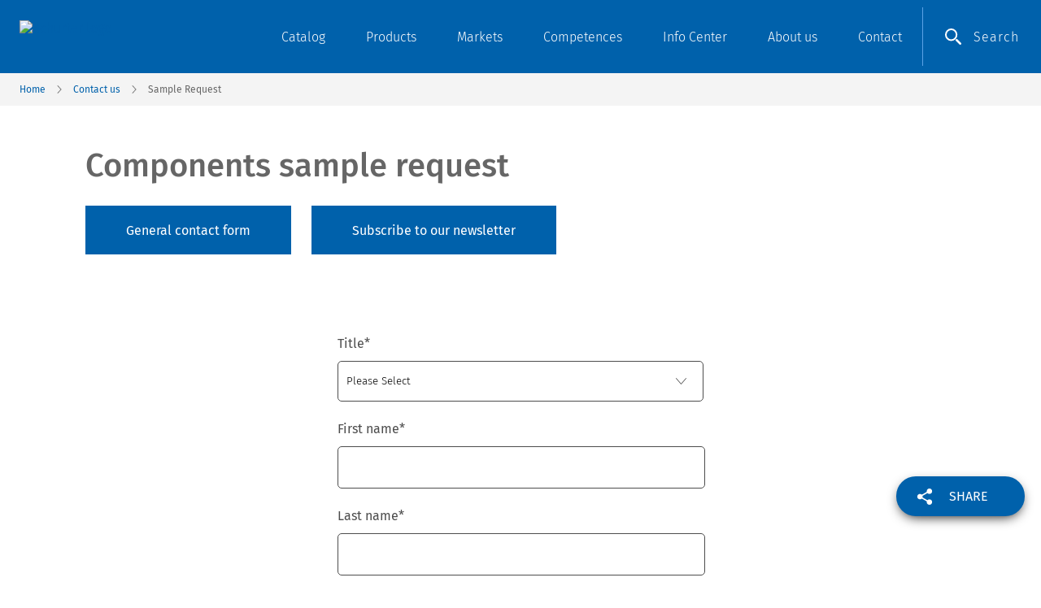

--- FILE ---
content_type: text/html; charset=utf-8
request_url: https://at.schurter.com/en/contact/sample-request?message=Please%20send%20me%20a%20sample%20of%200034.4548,%0ASpecific%20request:
body_size: 44442
content:
<!DOCTYPE html><html lang="en"><head><link rel="apple-touch-icon" sizes="57x57" href="/favicons/apple-touch-icon-57x57.png"/><link rel="apple-touch-icon" sizes="60x60" href="/favicons/apple-touch-icon-60x60.png"/><link rel="apple-touch-icon" sizes="72x72" href="/favicons/apple-touch-icon-72x72.png"/><link rel="apple-touch-icon" sizes="76x76" href="/favicons/apple-touch-icon-76x76.png"/><link rel="apple-touch-icon" sizes="114x114" href="/favicons/apple-touch-icon-114x114.png"/><link rel="apple-touch-icon" sizes="120x120" href="/favicons/apple-touch-icon-120x120.png"/><link rel="apple-touch-icon" sizes="144x144" href="/favicons/apple-touch-icon-144x144.png"/><link rel="apple-touch-icon" sizes="152x152" href="/favicons/apple-touch-icon-152x152.png"/><link rel="apple-touch-icon" sizes="180x180" href="/favicons/apple-touch-icon-180x180.png"/><link rel="icon" type="image/png" href="/favicons/favicon-32x32.png" sizes="32x32"/><link rel="icon" type="image/png" href="/favicons/favicon-194x194.png" sizes="194x194"/><link rel="icon" type="image/png" href="/favicons/favicon-96x96.png" sizes="96x96"/><link rel="icon" type="image/png" href="/favicons/android-chrome-192x192.png" sizes="192x192"/><link rel="icon" type="image/png" href="/favicons/favicon-16x16.png" sizes="16x16"/><link rel="manifest" href="/favicons/manifest.json"/><link rel="mask-icon" href="/favicons/safari-pinned-tab.svg" color="#0061ab"/><meta name="msapplication-TileColor" content="#0061ab"/><meta name="msapplication-TileImage" content="/favicons/mstile-144x144.png"/><meta name="theme-color" content="#0061ab"/><meta http-equiv="X-UA-Compatible" content="IE=Edge"/><meta charSet="utf-8"/><meta name="viewport" content="width=device-width, initial-scale=1.0, maximum-scale=5.0"/><title>Sample Request | SCHURTER</title><meta name="description" content="Ask for your components sample here."/><meta property="og:url" content=""/><meta property="og:title" content="Sample Request | SCHURTER"/><meta property="og:description" content="Ask for your components sample here."/><meta name="keywords"/><meta name="robots" content=""/><link rel="canonical" href="https://at.schurter.com/en/contact/sample-request"/><link rel="alternate" hrefLang="en" href="https://at.schurter.com/en/contact/sample-request"/><link rel="alternate" hrefLang="de" href="https://at.schurter.com/de/kontakt/musteranfrage"/><link rel="preload" href="/img/share-white.svg" as="image" fetchpriority="high"/><meta name="next-head-count" content="15"/><link rel="preload" href="/fonts/FiraSans-Light.woff2" as="font" type="font/woff2" crossorigin="anonymous"/><link rel="preload" href="/fonts/FiraSans-Regular.woff2" as="font" type="font/woff2" crossorigin="anonymous"/><link rel="preload" href="/fonts/FiraSans-Medium.woff2" as="font" type="font/woff2" crossorigin="anonymous"/><link rel="preload" href="/_next/static/css/c2d0c2cf0275f292.css" as="style"/><link rel="stylesheet" href="/_next/static/css/c2d0c2cf0275f292.css" data-n-g=""/><link rel="preload" href="/_next/static/css/b3dca7aae38a2aaa.css" as="style"/><link rel="stylesheet" href="/_next/static/css/b3dca7aae38a2aaa.css" data-n-p=""/><link rel="preload" href="/_next/static/css/a0709a8e15c6da4f.css" as="style"/><link rel="stylesheet" href="/_next/static/css/a0709a8e15c6da4f.css" data-n-p=""/><noscript data-n-css=""></noscript><script defer="" nomodule="" src="/_next/static/chunks/polyfills-42372ed130431b0a.js"></script><script src="/_next/static/chunks/webpack-6ef43a8d4a395f49.js" defer=""></script><script src="/_next/static/chunks/framework-e952fed463eb8e34.js" defer=""></script><script src="/_next/static/chunks/main-b81879f9033ccaef.js" defer=""></script><script src="/_next/static/chunks/pages/_app-5d96c08f49c8326b.js" defer=""></script><script src="/_next/static/chunks/fb5ea2d4-39e0f4ca895b7bee.js" defer=""></script><script src="/_next/static/chunks/fec483df-2fd7a7ce7be8a621.js" defer=""></script><script src="/_next/static/chunks/7d0bf13e-160dc4dced537199.js" defer=""></script><script src="/_next/static/chunks/329-c1f12070582f135e.js" defer=""></script><script src="/_next/static/chunks/506-b7a9131a844b7e23.js" defer=""></script><script src="/_next/static/chunks/203-b24994c4d79cbdb2.js" defer=""></script><script src="/_next/static/chunks/749-3da24068444f2498.js" defer=""></script><script src="/_next/static/chunks/pages/%5B...slug%5D-65ce0ba79b071904.js" defer=""></script><script src="/_next/static/Ppl27mCFAJWe3l2X05Fyd/_buildManifest.js" defer=""></script><script src="/_next/static/Ppl27mCFAJWe3l2X05Fyd/_ssgManifest.js" defer=""></script></head><body><nextmain><div id="__next"><div id="appLayout" class="Layout_app__wRhmj "><header class="M260_m260__kdhDI "><div class="M260_container__FYwqF"><div class="M260_row__Pl0ZG"><div class="M260_logo__gBRFE"><a href="/en"><img class="M260_logoImg__Y23RZ" src="https://dam.schurter.com/m/6cc84f091dd555f1/webimage-Burisch_Logo_white.png" alt="Schurter logo" height="40" width="205"/></a></div><div class="M260_nav__MMQsU"><img class="M260_navOpen__e_RWZ" src="/header/menu.svg" alt="Open menu" width="20" height="20"/><img class="M260_navClose__ynJBA" src="/header/blue-close.svg" alt="Close menu" width="20" height="20"/><ul class="M260_navUl__DvG_y"><li id="4JXV3NHxzqHoUIJ485PBQn" class="Nav_container__2_RCw "><a class="Nav_title__VOxsS" href="/en/catalog">Catalog</a></li><li id="15fiPYRzBzLGbpEz1ui52R" class="Nav_container__2_RCw "><span class="Nav_title__VOxsS">Products</span><div class="Nav_L1Menu__SLqop "><div class="Nav_L1MenuContainer__e26Wr"><div class="Nav_L1MenuTeaser__Ri_2w"><span class="Nav_L1Title__NepNF">Products</span><span class="Nav_L1Text__dorRy">SCHURTER is a leading innovator, manufacturer and distributor of electronic Components, Input Systems and complete electronic Solutions.</span><a target="_self" title="Products" class="Nav_L1Link__PUckG" href="/en/products-and-solutions">Read more</a><div class="Nav_L1Highlight__GpE4E"><hr/><span class="Nav_highlightsLabel__g5U3a">Highlights</span><div class="Nav_highlightsWrapper__IgIy4"><div class="Nav_highlightsImageWrapper__UYljc"><div class="SnceImage_imageContainer__YPt7E"><img alt="" loading="lazy" width="800" height="600" decoding="async" data-nimg="1" class="Nav_highlightsImage__TA1i9" style="color:transparent" sizes="200px" srcSet="/_next/image?url=https%3A%2F%2Fdam.schurter.com%2Fm%2Fc5db78ce91565363%2Fweb_4by3_S-TTS-22_Touchless_Switch_gruen_Flyerbild.jpg&amp;w=16&amp;q=75 16w, /_next/image?url=https%3A%2F%2Fdam.schurter.com%2Fm%2Fc5db78ce91565363%2Fweb_4by3_S-TTS-22_Touchless_Switch_gruen_Flyerbild.jpg&amp;w=32&amp;q=75 32w, /_next/image?url=https%3A%2F%2Fdam.schurter.com%2Fm%2Fc5db78ce91565363%2Fweb_4by3_S-TTS-22_Touchless_Switch_gruen_Flyerbild.jpg&amp;w=48&amp;q=75 48w, /_next/image?url=https%3A%2F%2Fdam.schurter.com%2Fm%2Fc5db78ce91565363%2Fweb_4by3_S-TTS-22_Touchless_Switch_gruen_Flyerbild.jpg&amp;w=64&amp;q=75 64w, /_next/image?url=https%3A%2F%2Fdam.schurter.com%2Fm%2Fc5db78ce91565363%2Fweb_4by3_S-TTS-22_Touchless_Switch_gruen_Flyerbild.jpg&amp;w=96&amp;q=75 96w, /_next/image?url=https%3A%2F%2Fdam.schurter.com%2Fm%2Fc5db78ce91565363%2Fweb_4by3_S-TTS-22_Touchless_Switch_gruen_Flyerbild.jpg&amp;w=128&amp;q=75 128w, /_next/image?url=https%3A%2F%2Fdam.schurter.com%2Fm%2Fc5db78ce91565363%2Fweb_4by3_S-TTS-22_Touchless_Switch_gruen_Flyerbild.jpg&amp;w=256&amp;q=75 256w, /_next/image?url=https%3A%2F%2Fdam.schurter.com%2Fm%2Fc5db78ce91565363%2Fweb_4by3_S-TTS-22_Touchless_Switch_gruen_Flyerbild.jpg&amp;w=384&amp;q=75 384w, /_next/image?url=https%3A%2F%2Fdam.schurter.com%2Fm%2Fc5db78ce91565363%2Fweb_4by3_S-TTS-22_Touchless_Switch_gruen_Flyerbild.jpg&amp;w=480&amp;q=75 480w, /_next/image?url=https%3A%2F%2Fdam.schurter.com%2Fm%2Fc5db78ce91565363%2Fweb_4by3_S-TTS-22_Touchless_Switch_gruen_Flyerbild.jpg&amp;w=768&amp;q=75 768w, /_next/image?url=https%3A%2F%2Fdam.schurter.com%2Fm%2Fc5db78ce91565363%2Fweb_4by3_S-TTS-22_Touchless_Switch_gruen_Flyerbild.jpg&amp;w=1024&amp;q=75 1024w, /_next/image?url=https%3A%2F%2Fdam.schurter.com%2Fm%2Fc5db78ce91565363%2Fweb_4by3_S-TTS-22_Touchless_Switch_gruen_Flyerbild.jpg&amp;w=1280&amp;q=75 1280w, /_next/image?url=https%3A%2F%2Fdam.schurter.com%2Fm%2Fc5db78ce91565363%2Fweb_4by3_S-TTS-22_Touchless_Switch_gruen_Flyerbild.jpg&amp;w=1440&amp;q=75 1440w" src="https://dam.schurter.com/m/c5db78ce91565363/web_4by3_S-TTS-22_Touchless_Switch_gruen_Flyerbild.jpg"/></div></div><div class="Nav_highlightsText__sV4sk"><span class="Nav_highlightsTitle__rZ92w">Components</span><p>As a leading innovator in the electronic market, SCHURTER manufactures and distributes Components for Circuit Protection as well as Connectors, Switches, EMC products and Customer Specific Components.</p><a target="_self" title="Read more" class="Nav_highlightsLink__fbOxv" href="/en/products-and-solutions/components">Read more</a></div></div></div></div><div class="Nav_L1Submenu___g0G0"><ul class="Nav_L1Ul__sA_lz"><li class="Nav_L2ItemContainer__pIOf7 "><div class="Nav_L2Item___fdBX  "><a href="/en/catalog" target="_self" title="Catalog" class="Nav_L2Title__RIL8w">Catalog</a></div><div class="Nav_L2Submenu__HnXiV"><ul class="Nav_L3Ul__Eg0un"></ul></div></li><li class="Nav_L2ItemContainer__pIOf7 "><div class="Nav_L2Item___fdBX  "><a target="_self" title="New Products" class="Nav_L2Title__RIL8w" href="/en/products-and-solutions/new-products">New Products</a></div><div class="Nav_L2Submenu__HnXiV"><ul class="Nav_L3Ul__Eg0un"></ul></div></li><li class="Nav_L2ItemContainer__pIOf7 "><div class="Nav_L2Item___fdBX Nav_hasSubLevel__ChEAl "><span title="Components" class="Nav_L2Title__RIL8w">Components</span><img class="Nav_subLevelIcon__vm2lV" src="/header/blue-arrow.svg" alt="Submenu" width="15" height="15"/></div><div class="Nav_L2Submenu__HnXiV"><ul class="Nav_L3Ul__Eg0un"><li class="Nav_L3ItemContainer__grOk_ Nav_L3ItemOverview__M_SYZ"><div class="Nav_L3Item__kfbFE"><a target="_self" title="Components" class="Nav_L3Title__WAq8b" href="/en/products-and-solutions/components">Overview</a></div></li><li class="Nav_L3ItemContainer__grOk_"><div class="Nav_L3Item__kfbFE"><a target="_self" title="Circuit Protection" class="Nav_L3Title__WAq8b" href="/en/products-and-solutions/components/circuit-protection">Circuit Protection</a></div></li><li class="Nav_L3ItemContainer__grOk_"><div class="Nav_L3Item__kfbFE"><a target="_self" title="Connectors" class="Nav_L3Title__WAq8b" href="/en/products-and-solutions/components/connectors">Connectors</a></div></li><li class="Nav_L3ItemContainer__grOk_"><div class="Nav_L3Item__kfbFE"><a target="_self" title="Switches" class="Nav_L3Title__WAq8b" href="/en/products-and-solutions/components/switches">Switches</a></div></li><li class="Nav_L3ItemContainer__grOk_"><div class="Nav_L3Item__kfbFE"><a target="_self" title="EMC" class="Nav_L3Title__WAq8b" href="/en/products-and-solutions/components/emc">EMC</a></div></li><li class="Nav_L3ItemContainer__grOk_"><div class="Nav_L3Item__kfbFE"><a target="_self" title="Energy" class="Nav_L3Title__WAq8b" href="/en/products-and-solutions/components/prismatic-supercapacitors">Energy</a></div></li><li class="Nav_L3ItemContainer__grOk_"><div class="Nav_L3Item__kfbFE"><a target="_self" title="Customer Specific Components" class="Nav_L3Title__WAq8b" href="/en/products-and-solutions/components/customer-specific-components">Customer Specific Components</a></div></li><li class="Nav_L3ItemContainer__grOk_"><div class="Nav_L3Item__kfbFE"><a target="_self" title="Other Products" class="Nav_L3Title__WAq8b" href="/en/products-and-solutions/components/other-products">Other Products</a></div></li><li class="Nav_L3ItemContainer__grOk_"><div class="Nav_L3Item__kfbFE"><a target="_self" title="Distributors" class="Nav_L3Title__WAq8b" href="/en/products-and-solutions/components/distributors">Distributors</a></div></li></ul></div></li><li class="Nav_L2ItemContainer__pIOf7 "><div class="Nav_L2Item___fdBX Nav_hasSubLevel__ChEAl "><span title="HMI" class="Nav_L2Title__RIL8w">HMI</span><img class="Nav_subLevelIcon__vm2lV" src="/header/blue-arrow.svg" alt="Submenu" width="15" height="15"/></div><div class="Nav_L2Submenu__HnXiV"><ul class="Nav_L3Ul__Eg0un"><li class="Nav_L3ItemContainer__grOk_ Nav_L3ItemOverview__M_SYZ"><div class="Nav_L3Item__kfbFE"><a target="_self" title="HMI" class="Nav_L3Title__WAq8b" href="/en/products-and-solutions/input-systems">Overview</a></div></li><li class="Nav_L3ItemContainer__grOk_"><div class="Nav_L3Item__kfbFE"><a target="_self" title="Complete HMI solutions" class="Nav_L3Title__WAq8b" href="/en/products-and-solutions/input-systems/complete-hmi-solutions">Complete HMI solutions</a></div></li><li class="Nav_L3ItemContainer__grOk_"><div class="Nav_L3Item__kfbFE"><a target="_self" title="PCAP Touchscreens" class="Nav_L3Title__WAq8b" href="/en/products-and-solutions/input-systems/pcap-touchscreens">PCAP Touchscreens</a></div></li><li class="Nav_L3ItemContainer__grOk_"><div class="Nav_L3Item__kfbFE"><a target="_self" title="Resistive Touchscreens" class="Nav_L3Title__WAq8b" href="/en/products-and-solutions/input-systems/resistive-touchscreens">Resistive Touchscreens</a></div></li><li class="Nav_L3ItemContainer__grOk_"><div class="Nav_L3Item__kfbFE"><a target="_self" title="Capacitive Switches" class="Nav_L3Title__WAq8b" href="/en/products-and-solutions/input-systems/capacitive-touchscreens">Capacitive Switches</a></div></li><li class="Nav_L3ItemContainer__grOk_"><div class="Nav_L3Item__kfbFE"><a target="_self" title="Membrane Switches" class="Nav_L3Title__WAq8b" href="/en/products-and-solutions/input-systems/membrane-switches">Membrane Switches</a></div></li></ul></div></li><li class="Nav_L2ItemContainer__pIOf7 "><div class="Nav_L2Item___fdBX  "><a target="_self" title="Green Line" class="Nav_L2Title__RIL8w" href="/en/products-and-solutions/green-line">Green Line</a></div><div class="Nav_L2Submenu__HnXiV"><ul class="Nav_L3Ul__Eg0un"></ul></div></li><li class="Nav_L2ItemContainer__pIOf7 "><div class="Nav_L2Item___fdBX  "><a target="_self" title="Supercapacitors" class="Nav_L2Title__RIL8w" href="/en/products-and-solutions/components/prismatic-supercapacitors">Supercapacitors</a></div><div class="Nav_L2Submenu__HnXiV"><ul class="Nav_L3Ul__Eg0un"></ul></div></li><li class="Nav_L2ItemContainer__pIOf7 "><div class="Nav_L2Item___fdBX  "><a target="_self" title="Railway Technology" class="Nav_L2Title__RIL8w" href="/en/products-and-solutions/railway-technology">Railway Technology</a></div><div class="Nav_L2Submenu__HnXiV"><ul class="Nav_L3Ul__Eg0un"></ul></div></li><li class="Nav_L2ItemContainer__pIOf7 "><div class="Nav_L2Item___fdBX Nav_hasSubLevel__ChEAl "><span title="Distribution" class="Nav_L2Title__RIL8w">Distribution</span><img class="Nav_subLevelIcon__vm2lV" src="/header/blue-arrow.svg" alt="Submenu" width="15" height="15"/></div><div class="Nav_L2Submenu__HnXiV"><ul class="Nav_L3Ul__Eg0un"><li class="Nav_L3ItemContainer__grOk_ Nav_L3ItemOverview__M_SYZ"><div class="Nav_L3Item__kfbFE"><a target="_self" title="Distribution" class="Nav_L3Title__WAq8b" href="/en/products-and-solutions/distribution">Overview</a></div></li><li class="Nav_L3ItemContainer__grOk_"><div class="Nav_L3Item__kfbFE"><a target="_self" title="Connection Technology" class="Nav_L3Title__WAq8b" href="/en/products-and-solutions/distribution/connection-technology">Connection Technology</a></div></li><li class="Nav_L3ItemContainer__grOk_"><div class="Nav_L3Item__kfbFE"><a target="_self" title="Display Technology" class="Nav_L3Title__WAq8b" href="/en/products-and-solutions/distribution/display-technology">Display Technology</a></div></li><li class="Nav_L3ItemContainer__grOk_"><div class="Nav_L3Item__kfbFE"><a target="_self" title="Electromechanics" class="Nav_L3Title__WAq8b" href="/en/products-and-solutions/distribution/electromechanics">Electromechanics</a></div></li><li class="Nav_L3ItemContainer__grOk_"><div class="Nav_L3Item__kfbFE"><a target="_self" title="Drive Technology" class="Nav_L3Title__WAq8b" href="/en/products-and-solutions/distribution/drive-technology">Drive Technology</a></div></li><li class="Nav_L3ItemContainer__grOk_"><div class="Nav_L3Item__kfbFE"><a target="_self" title="Active &amp; Passive Components" class="Nav_L3Title__WAq8b" href="/en/products-and-solutions/distribution/active-and-passive-components">Active &amp; Passive Components</a></div></li></ul></div></li></ul></div></div></div></li><li id="4awG4CtMDTnZdZIEkOSraQ" class="Nav_container__2_RCw "><span class="Nav_title__VOxsS">Markets</span><div class="Nav_L1Menu__SLqop "><div class="Nav_L1MenuContainer__e26Wr"><div class="Nav_L1MenuTeaser__Ri_2w"><span class="Nav_L1Title__NepNF">Markets</span><span class="Nav_L1Text__dorRy">SCHURTER offers various products and solutions specifically designed to specific industry segments. The typical requirements of the specific industries are taken into consideration.</span><a target="_self" title="Markets" class="Nav_L1Link__PUckG" href="/en/markets">Read more</a><div class="Nav_L1Highlight__GpE4E"><hr/><span class="Nav_highlightsLabel__g5U3a">Highlights</span><div class="Nav_highlightsWrapper__IgIy4"><div class="Nav_highlightsImageWrapper__UYljc"><div class="SnceImage_imageContainer__YPt7E"><img alt="" loading="lazy" width="800" height="600" decoding="async" data-nimg="1" class="Nav_highlightsImage__TA1i9" style="color:transparent" sizes="200px" srcSet="/_next/image?url=https%3A%2F%2Fdam.schurter.com%2Fm%2F242b0a8123440f01%2Fweb_4by3_S-SCHURTER_Industrial_Equipment_Market_Segment.jpg&amp;w=16&amp;q=75 16w, /_next/image?url=https%3A%2F%2Fdam.schurter.com%2Fm%2F242b0a8123440f01%2Fweb_4by3_S-SCHURTER_Industrial_Equipment_Market_Segment.jpg&amp;w=32&amp;q=75 32w, /_next/image?url=https%3A%2F%2Fdam.schurter.com%2Fm%2F242b0a8123440f01%2Fweb_4by3_S-SCHURTER_Industrial_Equipment_Market_Segment.jpg&amp;w=48&amp;q=75 48w, /_next/image?url=https%3A%2F%2Fdam.schurter.com%2Fm%2F242b0a8123440f01%2Fweb_4by3_S-SCHURTER_Industrial_Equipment_Market_Segment.jpg&amp;w=64&amp;q=75 64w, /_next/image?url=https%3A%2F%2Fdam.schurter.com%2Fm%2F242b0a8123440f01%2Fweb_4by3_S-SCHURTER_Industrial_Equipment_Market_Segment.jpg&amp;w=96&amp;q=75 96w, /_next/image?url=https%3A%2F%2Fdam.schurter.com%2Fm%2F242b0a8123440f01%2Fweb_4by3_S-SCHURTER_Industrial_Equipment_Market_Segment.jpg&amp;w=128&amp;q=75 128w, /_next/image?url=https%3A%2F%2Fdam.schurter.com%2Fm%2F242b0a8123440f01%2Fweb_4by3_S-SCHURTER_Industrial_Equipment_Market_Segment.jpg&amp;w=256&amp;q=75 256w, /_next/image?url=https%3A%2F%2Fdam.schurter.com%2Fm%2F242b0a8123440f01%2Fweb_4by3_S-SCHURTER_Industrial_Equipment_Market_Segment.jpg&amp;w=384&amp;q=75 384w, /_next/image?url=https%3A%2F%2Fdam.schurter.com%2Fm%2F242b0a8123440f01%2Fweb_4by3_S-SCHURTER_Industrial_Equipment_Market_Segment.jpg&amp;w=480&amp;q=75 480w, /_next/image?url=https%3A%2F%2Fdam.schurter.com%2Fm%2F242b0a8123440f01%2Fweb_4by3_S-SCHURTER_Industrial_Equipment_Market_Segment.jpg&amp;w=768&amp;q=75 768w, /_next/image?url=https%3A%2F%2Fdam.schurter.com%2Fm%2F242b0a8123440f01%2Fweb_4by3_S-SCHURTER_Industrial_Equipment_Market_Segment.jpg&amp;w=1024&amp;q=75 1024w, /_next/image?url=https%3A%2F%2Fdam.schurter.com%2Fm%2F242b0a8123440f01%2Fweb_4by3_S-SCHURTER_Industrial_Equipment_Market_Segment.jpg&amp;w=1280&amp;q=75 1280w, /_next/image?url=https%3A%2F%2Fdam.schurter.com%2Fm%2F242b0a8123440f01%2Fweb_4by3_S-SCHURTER_Industrial_Equipment_Market_Segment.jpg&amp;w=1440&amp;q=75 1440w" src="https://dam.schurter.com/m/242b0a8123440f01/web_4by3_S-SCHURTER_Industrial_Equipment_Market_Segment.jpg"/></div></div><div class="Nav_highlightsText__sV4sk"><span class="Nav_highlightsTitle__rZ92w">Industrial Equipment</span><p>We offer a vast range of internationally approved products and solutions for use in almost any industrial application. Over 20’000 products are available worldwide from your local SCHURTER company or from our sales partners.</p><a target="_self" title="Read more" class="Nav_highlightsLink__fbOxv" href="/en/markets/industrial-equipment">Read more</a></div></div></div></div><div class="Nav_L1Submenu___g0G0"><ul class="Nav_L1Ul__sA_lz"><li class="Nav_L2ItemContainer__pIOf7 "><div class="Nav_L2Item___fdBX Nav_hasSubLevel__ChEAl "><span title="Industrial Equipment" class="Nav_L2Title__RIL8w">Industrial Equipment</span><img class="Nav_subLevelIcon__vm2lV" src="/header/blue-arrow.svg" alt="Submenu" width="15" height="15"/></div><div class="Nav_L2Submenu__HnXiV"><ul class="Nav_L3Ul__Eg0un"><li class="Nav_L3ItemContainer__grOk_ Nav_L3ItemOverview__M_SYZ"><div class="Nav_L3Item__kfbFE"><a target="_self" title="Industrial Equipment" class="Nav_L3Title__WAq8b" href="/en/markets/industrial-equipment">Overview</a></div></li><li class="Nav_L3ItemContainer__grOk_"><div class="Nav_L3Item__kfbFE"><a target="_self" title="Industrial Equipment" class="Nav_L3Title__WAq8b" href="/en/markets/industrial-equipment">Industrial Equipment</a></div></li><li class="Nav_L3ItemContainer__grOk_"><div class="Nav_L3Item__kfbFE"><a target="_self" title="Industrial Automation" class="Nav_L3Title__WAq8b" href="/en/markets/industrial-equipment/industrial-automation">Industrial Automation</a></div></li></ul></div></li><li class="Nav_L2ItemContainer__pIOf7 "><div class="Nav_L2Item___fdBX Nav_hasSubLevel__ChEAl "><span title="Medical Equipment" class="Nav_L2Title__RIL8w">Medical Equipment</span><img class="Nav_subLevelIcon__vm2lV" src="/header/blue-arrow.svg" alt="Submenu" width="15" height="15"/></div><div class="Nav_L2Submenu__HnXiV"><ul class="Nav_L3Ul__Eg0un"><li class="Nav_L3ItemContainer__grOk_ Nav_L3ItemOverview__M_SYZ"><div class="Nav_L3Item__kfbFE"><a target="_self" title="Medical Equipment" class="Nav_L3Title__WAq8b" href="/en/markets/medical-equipment">Overview</a></div></li><li class="Nav_L3ItemContainer__grOk_"><div class="Nav_L3Item__kfbFE"><a target="_self" title="Laboratory and Diagnostics" class="Nav_L3Title__WAq8b" href="/en/markets/medical-equipment/laboratory-diagnostics">Laboratory and Diagnostics</a></div></li></ul></div></li><li class="Nav_L2ItemContainer__pIOf7 "><div class="Nav_L2Item___fdBX Nav_hasSubLevel__ChEAl "><span title="Automotive" class="Nav_L2Title__RIL8w">Automotive</span><img class="Nav_subLevelIcon__vm2lV" src="/header/blue-arrow.svg" alt="Submenu" width="15" height="15"/></div><div class="Nav_L2Submenu__HnXiV"><ul class="Nav_L3Ul__Eg0un"><li class="Nav_L3ItemContainer__grOk_ Nav_L3ItemOverview__M_SYZ"><div class="Nav_L3Item__kfbFE"><a target="_self" title="Automotive" class="Nav_L3Title__WAq8b" href="/en/markets/automotive">Overview</a></div></li><li class="Nav_L3ItemContainer__grOk_"><div class="Nav_L3Item__kfbFE"><a target="_self" title="Automotive Solutions" class="Nav_L3Title__WAq8b" href="/en/markets/automotive">Automotive Solutions</a></div></li><li class="Nav_L3ItemContainer__grOk_"><div class="Nav_L3Item__kfbFE"><a target="_self" title="EV Charging Systems" class="Nav_L3Title__WAq8b" href="/en/markets/automotive/electric-vehicle-charging-systems">EV Charging Systems</a></div></li><li class="Nav_L3ItemContainer__grOk_"><div class="Nav_L3Item__kfbFE"><a target="_self" title="EMC Measurement Service" class="Nav_L3Title__WAq8b" href="/en/markets/automotive/emc-measurement-service">EMC Measurement Service</a></div></li></ul></div></li><li class="Nav_L2ItemContainer__pIOf7 "><div class="Nav_L2Item___fdBX  "><a target="_self" title="Avionics and Space" class="Nav_L2Title__RIL8w" href="/en/markets/avionics-and-space">Avionics and Space</a></div><div class="Nav_L2Submenu__HnXiV"><ul class="Nav_L3Ul__Eg0un"></ul></div></li><li class="Nav_L2ItemContainer__pIOf7 "><div class="Nav_L2Item___fdBX  "><a target="_self" title="Data and Communication" class="Nav_L2Title__RIL8w" href="/en/markets/data-and-communication">Data and Communication</a></div><div class="Nav_L2Submenu__HnXiV"><ul class="Nav_L3Ul__Eg0un"></ul></div></li><li class="Nav_L2ItemContainer__pIOf7 "><div class="Nav_L2Item___fdBX  "><a target="_self" title="Energy" class="Nav_L2Title__RIL8w" href="/en/markets/energy">Energy</a></div><div class="Nav_L2Submenu__HnXiV"><ul class="Nav_L3Ul__Eg0un"></ul></div></li></ul></div></div></div></li><li id="7MMURhZvu0GBACa3HG57WJ" class="Nav_container__2_RCw "><span class="Nav_title__VOxsS">Competences</span><div class="Nav_L1Menu__SLqop "><div class="Nav_L1MenuContainer__e26Wr"><div class="Nav_L1MenuTeaser__Ri_2w"><span class="Nav_L1Title__NepNF">Competences</span><span class="Nav_L1Text__dorRy">SCHURTER has various in-house competences, which cover the entire life cycle of a product, from new development to phase-out. That is why SCHURTER is a strong and reliable partner.</span><a target="_self" title="Competences" class="Nav_L1Link__PUckG" href="/en/competences">Read more</a><div class="Nav_L1Highlight__GpE4E"><hr/><span class="Nav_highlightsLabel__g5U3a">Highlights</span><div class="Nav_highlightsWrapper__IgIy4"><div class="Nav_highlightsImageWrapper__UYljc"><div class="SnceImage_imageContainer__YPt7E"><img alt="" loading="lazy" width="800" height="600" decoding="async" data-nimg="1" class="Nav_highlightsImage__TA1i9" style="color:transparent" sizes="200px" srcSet="/_next/image?url=https%3A%2F%2Fdam.schurter.com%2Fm%2F34cf8e73c2e51aef%2Fweb_4by3_S-Mendrisio_Girolama_Bilello_2017.jpg&amp;w=16&amp;q=75 16w, /_next/image?url=https%3A%2F%2Fdam.schurter.com%2Fm%2F34cf8e73c2e51aef%2Fweb_4by3_S-Mendrisio_Girolama_Bilello_2017.jpg&amp;w=32&amp;q=75 32w, /_next/image?url=https%3A%2F%2Fdam.schurter.com%2Fm%2F34cf8e73c2e51aef%2Fweb_4by3_S-Mendrisio_Girolama_Bilello_2017.jpg&amp;w=48&amp;q=75 48w, /_next/image?url=https%3A%2F%2Fdam.schurter.com%2Fm%2F34cf8e73c2e51aef%2Fweb_4by3_S-Mendrisio_Girolama_Bilello_2017.jpg&amp;w=64&amp;q=75 64w, /_next/image?url=https%3A%2F%2Fdam.schurter.com%2Fm%2F34cf8e73c2e51aef%2Fweb_4by3_S-Mendrisio_Girolama_Bilello_2017.jpg&amp;w=96&amp;q=75 96w, /_next/image?url=https%3A%2F%2Fdam.schurter.com%2Fm%2F34cf8e73c2e51aef%2Fweb_4by3_S-Mendrisio_Girolama_Bilello_2017.jpg&amp;w=128&amp;q=75 128w, /_next/image?url=https%3A%2F%2Fdam.schurter.com%2Fm%2F34cf8e73c2e51aef%2Fweb_4by3_S-Mendrisio_Girolama_Bilello_2017.jpg&amp;w=256&amp;q=75 256w, /_next/image?url=https%3A%2F%2Fdam.schurter.com%2Fm%2F34cf8e73c2e51aef%2Fweb_4by3_S-Mendrisio_Girolama_Bilello_2017.jpg&amp;w=384&amp;q=75 384w, /_next/image?url=https%3A%2F%2Fdam.schurter.com%2Fm%2F34cf8e73c2e51aef%2Fweb_4by3_S-Mendrisio_Girolama_Bilello_2017.jpg&amp;w=480&amp;q=75 480w, /_next/image?url=https%3A%2F%2Fdam.schurter.com%2Fm%2F34cf8e73c2e51aef%2Fweb_4by3_S-Mendrisio_Girolama_Bilello_2017.jpg&amp;w=768&amp;q=75 768w, /_next/image?url=https%3A%2F%2Fdam.schurter.com%2Fm%2F34cf8e73c2e51aef%2Fweb_4by3_S-Mendrisio_Girolama_Bilello_2017.jpg&amp;w=1024&amp;q=75 1024w, /_next/image?url=https%3A%2F%2Fdam.schurter.com%2Fm%2F34cf8e73c2e51aef%2Fweb_4by3_S-Mendrisio_Girolama_Bilello_2017.jpg&amp;w=1280&amp;q=75 1280w, /_next/image?url=https%3A%2F%2Fdam.schurter.com%2Fm%2F34cf8e73c2e51aef%2Fweb_4by3_S-Mendrisio_Girolama_Bilello_2017.jpg&amp;w=1440&amp;q=75 1440w" src="https://dam.schurter.com/m/34cf8e73c2e51aef/web_4by3_S-Mendrisio_Girolama_Bilello_2017.jpg"/></div></div><div class="Nav_highlightsText__sV4sk"><span class="Nav_highlightsTitle__rZ92w">Qualification and Testing</span><p>Quality comes first at SCHURTER. For this reason, we have built up a thorough qualification and testing structure. You can be sure that the product you bring to the market contains the most reliable and durable parts.</p><a target="_self" title="Read more" class="Nav_highlightsLink__fbOxv" href="/en/competences/qualification-and-testing">Read more</a></div></div></div></div><div class="Nav_L1Submenu___g0G0"><ul class="Nav_L1Ul__sA_lz"><li class="Nav_L2ItemContainer__pIOf7 "><div class="Nav_L2Item___fdBX Nav_hasSubLevel__ChEAl "><span title="Engineering" class="Nav_L2Title__RIL8w">Engineering</span><img class="Nav_subLevelIcon__vm2lV" src="/header/blue-arrow.svg" alt="Submenu" width="15" height="15"/></div><div class="Nav_L2Submenu__HnXiV"><ul class="Nav_L3Ul__Eg0un"><li class="Nav_L3ItemContainer__grOk_ Nav_L3ItemOverview__M_SYZ"><div class="Nav_L3Item__kfbFE"><a target="_self" title="Engineering" class="Nav_L3Title__WAq8b" href="/en/competences/engineering">Overview</a></div></li><li class="Nav_L3ItemContainer__grOk_"><div class="Nav_L3Item__kfbFE"><a target="_self" title="Engineering Competences" class="Nav_L3Title__WAq8b" href="/en/competences/engineering/engineering-competences">Engineering Competences</a></div></li><li class="Nav_L3ItemContainer__grOk_"><div class="Nav_L3Item__kfbFE"><a target="_self" title="Innovation Management" class="Nav_L3Title__WAq8b" href="/en/competences/engineering/innovation-management">Innovation Management</a></div></li></ul></div></li><li class="Nav_L2ItemContainer__pIOf7 "><div class="Nav_L2Item___fdBX Nav_hasSubLevel__ChEAl "><span title="Manufacturing" class="Nav_L2Title__RIL8w">Manufacturing</span><img class="Nav_subLevelIcon__vm2lV" src="/header/blue-arrow.svg" alt="Submenu" width="15" height="15"/></div><div class="Nav_L2Submenu__HnXiV"><ul class="Nav_L3Ul__Eg0un"><li class="Nav_L3ItemContainer__grOk_ Nav_L3ItemOverview__M_SYZ"><div class="Nav_L3Item__kfbFE"><a target="_self" title="Manufacturing" class="Nav_L3Title__WAq8b" href="/en/competences/manufacturing">Overview</a></div></li><li class="Nav_L3ItemContainer__grOk_"><div class="Nav_L3Item__kfbFE"><a target="_self" title="Wire Harness" class="Nav_L3Title__WAq8b" href="/en/competences/manufacturing/wire-harness">Wire Harness</a></div></li><li class="Nav_L3ItemContainer__grOk_"><div class="Nav_L3Item__kfbFE"><a target="_self" title="Housings" class="Nav_L3Title__WAq8b" href="/en/competences/manufacturing/housings">Housings</a></div></li><li class="Nav_L3ItemContainer__grOk_"><div class="Nav_L3Item__kfbFE"><a target="_self" title="Optical Bonding" class="Nav_L3Title__WAq8b" href="/en/competences/manufacturing/optical-bonding">Optical Bonding</a></div></li><li class="Nav_L3ItemContainer__grOk_"><div class="Nav_L3Item__kfbFE"><a target="_self" title="Illumination" class="Nav_L3Title__WAq8b" href="/en/competences/manufacturing/illumination">Illumination</a></div></li></ul></div></li><li class="Nav_L2ItemContainer__pIOf7 "><div class="Nav_L2Item___fdBX Nav_hasSubLevel__ChEAl "><span title="Supply Chain Management " class="Nav_L2Title__RIL8w">Supply Chain Management </span><img class="Nav_subLevelIcon__vm2lV" src="/header/blue-arrow.svg" alt="Submenu" width="15" height="15"/></div><div class="Nav_L2Submenu__HnXiV"><ul class="Nav_L3Ul__Eg0un"><li class="Nav_L3ItemContainer__grOk_ Nav_L3ItemOverview__M_SYZ"><div class="Nav_L3Item__kfbFE"><a target="_self" title="Supply Chain Management " class="Nav_L3Title__WAq8b" href="/en/competences/supply-chain-management">Overview</a></div></li><li class="Nav_L3ItemContainer__grOk_"><div class="Nav_L3Item__kfbFE"><a target="_self" title="Product Life Cycle Management" class="Nav_L3Title__WAq8b" href="/en/competences/supply-chain-management/product-lifecycle-management">Product Life Cycle Management</a></div></li><li class="Nav_L3ItemContainer__grOk_"><div class="Nav_L3Item__kfbFE"><a target="_self" title="Strategic Partnerships" class="Nav_L3Title__WAq8b" href="/en/competences/supply-chain-management/strategic-partnership">Strategic Partnerships</a></div></li></ul></div></li><li class="Nav_L2ItemContainer__pIOf7 "><div class="Nav_L2Item___fdBX Nav_hasSubLevel__ChEAl "><span title="Qualification and Testing " class="Nav_L2Title__RIL8w">Qualification and Testing </span><img class="Nav_subLevelIcon__vm2lV" src="/header/blue-arrow.svg" alt="Submenu" width="15" height="15"/></div><div class="Nav_L2Submenu__HnXiV"><ul class="Nav_L3Ul__Eg0un"><li class="Nav_L3ItemContainer__grOk_ Nav_L3ItemOverview__M_SYZ"><div class="Nav_L3Item__kfbFE"><a target="_self" title="Qualification and Testing " class="Nav_L3Title__WAq8b" href="/en/competences/qualification-and-testing">Overview</a></div></li><li class="Nav_L3ItemContainer__grOk_"><div class="Nav_L3Item__kfbFE"><a target="_self" title="EMC Testing" class="Nav_L3Title__WAq8b" href="/en/competences/qualification-and-testing/emc-testing">EMC Testing</a></div></li><li class="Nav_L3ItemContainer__grOk_"><div class="Nav_L3Item__kfbFE"><a target="_self" title="IP and IK Value" class="Nav_L3Title__WAq8b" href="/en/competences/qualification-and-testing/ip-ik-value">IP and IK Value</a></div></li></ul></div></li><li class="Nav_L2ItemContainer__pIOf7 "><div class="Nav_L2Item___fdBX Nav_hasSubLevel__ChEAl "><span title="Services" class="Nav_L2Title__RIL8w">Services</span><img class="Nav_subLevelIcon__vm2lV" src="/header/blue-arrow.svg" alt="Submenu" width="15" height="15"/></div><div class="Nav_L2Submenu__HnXiV"><ul class="Nav_L3Ul__Eg0un"><li class="Nav_L3ItemContainer__grOk_ Nav_L3ItemOverview__M_SYZ"><div class="Nav_L3Item__kfbFE"><a target="_self" title="Services" class="Nav_L3Title__WAq8b" href="/en/competences/services">Overview</a></div></li><li class="Nav_L3ItemContainer__grOk_"><div class="Nav_L3Item__kfbFE"><a target="_self" title="EMC Services" class="Nav_L3Title__WAq8b" href="/en/competences/services/emc-services">EMC Services</a></div></li><li class="Nav_L3ItemContainer__grOk_"><div class="Nav_L3Item__kfbFE"><a target="_self" title="Prototyping" class="Nav_L3Title__WAq8b" href="/en/competences/services/prototyping">Prototyping</a></div></li></ul></div></li></ul></div></div></div></li><li id="3wz6la4dcUlid30Y2rijm9" class="Nav_container__2_RCw "><span class="Nav_title__VOxsS">Info Center</span><div class="Nav_L1Menu__SLqop "><div class="Nav_L1MenuContainer__e26Wr"><div class="Nav_L1MenuTeaser__Ri_2w"><span class="Nav_L1Title__NepNF">Info Center</span><span class="Nav_L1Text__dorRy">Find helpful information about SCHURTER, about our products and about our services.</span><a target="_self" title="Info Center" class="Nav_L1Link__PUckG" href="/en/info-center">Read more</a><div class="Nav_L1Highlight__GpE4E"><hr/><span class="Nav_highlightsLabel__g5U3a">Highlights</span><div class="Nav_highlightsWrapper__IgIy4"><div class="Nav_highlightsImageWrapper__UYljc"><div class="SnceImage_imageContainer__YPt7E"><img alt="" loading="lazy" width="800" height="600" decoding="async" data-nimg="1" class="Nav_highlightsImage__TA1i9" style="color:transparent" sizes="200px" srcSet="/_next/image?url=https%3A%2F%2Fdam.schurter.com%2Fm%2F55912a2f4272005e%2Fweb_4by3_S-contact-us.jpg&amp;w=16&amp;q=75 16w, /_next/image?url=https%3A%2F%2Fdam.schurter.com%2Fm%2F55912a2f4272005e%2Fweb_4by3_S-contact-us.jpg&amp;w=32&amp;q=75 32w, /_next/image?url=https%3A%2F%2Fdam.schurter.com%2Fm%2F55912a2f4272005e%2Fweb_4by3_S-contact-us.jpg&amp;w=48&amp;q=75 48w, /_next/image?url=https%3A%2F%2Fdam.schurter.com%2Fm%2F55912a2f4272005e%2Fweb_4by3_S-contact-us.jpg&amp;w=64&amp;q=75 64w, /_next/image?url=https%3A%2F%2Fdam.schurter.com%2Fm%2F55912a2f4272005e%2Fweb_4by3_S-contact-us.jpg&amp;w=96&amp;q=75 96w, /_next/image?url=https%3A%2F%2Fdam.schurter.com%2Fm%2F55912a2f4272005e%2Fweb_4by3_S-contact-us.jpg&amp;w=128&amp;q=75 128w, /_next/image?url=https%3A%2F%2Fdam.schurter.com%2Fm%2F55912a2f4272005e%2Fweb_4by3_S-contact-us.jpg&amp;w=256&amp;q=75 256w, /_next/image?url=https%3A%2F%2Fdam.schurter.com%2Fm%2F55912a2f4272005e%2Fweb_4by3_S-contact-us.jpg&amp;w=384&amp;q=75 384w, /_next/image?url=https%3A%2F%2Fdam.schurter.com%2Fm%2F55912a2f4272005e%2Fweb_4by3_S-contact-us.jpg&amp;w=480&amp;q=75 480w, /_next/image?url=https%3A%2F%2Fdam.schurter.com%2Fm%2F55912a2f4272005e%2Fweb_4by3_S-contact-us.jpg&amp;w=768&amp;q=75 768w, /_next/image?url=https%3A%2F%2Fdam.schurter.com%2Fm%2F55912a2f4272005e%2Fweb_4by3_S-contact-us.jpg&amp;w=1024&amp;q=75 1024w, /_next/image?url=https%3A%2F%2Fdam.schurter.com%2Fm%2F55912a2f4272005e%2Fweb_4by3_S-contact-us.jpg&amp;w=1280&amp;q=75 1280w, /_next/image?url=https%3A%2F%2Fdam.schurter.com%2Fm%2F55912a2f4272005e%2Fweb_4by3_S-contact-us.jpg&amp;w=1440&amp;q=75 1440w" src="https://dam.schurter.com/m/55912a2f4272005e/web_4by3_S-contact-us.jpg"/></div></div><div class="Nav_highlightsText__sV4sk"><span class="Nav_highlightsTitle__rZ92w">Help Center</span><p>Our Help Centre provides answers to the most frequently asked questions about our products and services. It also offers an extensive knowledge database. Take a look!</p><a target="_self" title="Read more" class="Nav_highlightsLink__fbOxv" href="/en/info-center/help-center">Read more</a></div></div></div></div><div class="Nav_L1Submenu___g0G0"><ul class="Nav_L1Ul__sA_lz"><li class="Nav_L2ItemContainer__pIOf7 "><div class="Nav_L2Item___fdBX  "><a target="_self" title="News" class="Nav_L2Title__RIL8w" href="/en/info-center/news">News</a></div><div class="Nav_L2Submenu__HnXiV"><ul class="Nav_L3Ul__Eg0un"></ul></div></li><li class="Nav_L2ItemContainer__pIOf7 "><div class="Nav_L2Item___fdBX  "><a target="_self" title="Events" class="Nav_L2Title__RIL8w" href="/en/info-center/events">Events</a></div><div class="Nav_L2Submenu__HnXiV"><ul class="Nav_L3Ul__Eg0un"></ul></div></li><li class="Nav_L2ItemContainer__pIOf7 "><div class="Nav_L2Item___fdBX  "><a target="_self" title="Documents" class="Nav_L2Title__RIL8w" href="/en/info-center/documents">Documents</a></div><div class="Nav_L2Submenu__HnXiV"><ul class="Nav_L3Ul__Eg0un"></ul></div></li><li class="Nav_L2ItemContainer__pIOf7 "><div class="Nav_L2Item___fdBX  "><a target="_self" title="Management Systems" class="Nav_L2Title__RIL8w" href="/en/info-center/management-systems">Management Systems</a></div><div class="Nav_L2Submenu__HnXiV"><ul class="Nav_L3Ul__Eg0un"></ul></div></li><li class="Nav_L2ItemContainer__pIOf7 "><div class="Nav_L2Item___fdBX Nav_hasSubLevel__ChEAl "><span title="Product Conformity" class="Nav_L2Title__RIL8w">Product Conformity</span><img class="Nav_subLevelIcon__vm2lV" src="/header/blue-arrow.svg" alt="Submenu" width="15" height="15"/></div><div class="Nav_L2Submenu__HnXiV"><ul class="Nav_L3Ul__Eg0un"><li class="Nav_L3ItemContainer__grOk_ Nav_L3ItemOverview__M_SYZ"><div class="Nav_L3Item__kfbFE"><a target="_blank" title="Product Conformity" class="Nav_L3Title__WAq8b" href="/en/info-center/product-conformity">Overview</a></div></li><li class="Nav_L3ItemContainer__grOk_"><div class="Nav_L3Item__kfbFE"><a target="_self" title="RoHS" class="Nav_L3Title__WAq8b" href="/en/info-center/certificates/rohs">RoHS</a></div></li><li class="Nav_L3ItemContainer__grOk_"><div class="Nav_L3Item__kfbFE"><a target="_self" title="China RoHS" class="Nav_L3Title__WAq8b" href="/en/info-center/certificates/china-rohs">China RoHS</a></div></li><li class="Nav_L3ItemContainer__grOk_"><div class="Nav_L3Item__kfbFE"><a target="_self" title="REACH" class="Nav_L3Title__WAq8b" href="/en/info-center/certificates/reach">REACH</a></div></li><li class="Nav_L3ItemContainer__grOk_"><div class="Nav_L3Item__kfbFE"><a target="_self" title="Halogen Free" class="Nav_L3Title__WAq8b" href="/en/info-center/certificates/halogen-free">Halogen Free</a></div></li><li class="Nav_L3ItemContainer__grOk_"><div class="Nav_L3Item__kfbFE"><a target="_self" title="Conflict Minerals" class="Nav_L3Title__WAq8b" href="/en/info-center/certificates/conflict-minerals">Conflict Minerals</a></div></li></ul></div></li><li class="Nav_L2ItemContainer__pIOf7 "><div class="Nav_L2Item___fdBX Nav_hasSubLevel__ChEAl "><span title="Support Tools" class="Nav_L2Title__RIL8w">Support Tools</span><img class="Nav_subLevelIcon__vm2lV" src="/header/blue-arrow.svg" alt="Submenu" width="15" height="15"/></div><div class="Nav_L2Submenu__HnXiV"><ul class="Nav_L3Ul__Eg0un"><li class="Nav_L3ItemContainer__grOk_ Nav_L3ItemOverview__M_SYZ"><div class="Nav_L3Item__kfbFE"><a target="_self" title="Support Tools" class="Nav_L3Title__WAq8b" href="/en/info-center/support-tools">Overview</a></div></li><li class="Nav_L3ItemContainer__grOk_"><div class="Nav_L3Item__kfbFE"><a target="_self" title="Cross References" class="Nav_L3Title__WAq8b" href="/en/info-center/support-tools/cross-reference">Cross References</a></div></li><li class="Nav_L3ItemContainer__grOk_"><div class="Nav_L3Item__kfbFE"><a target="_self" title="CAD Drawings" class="Nav_L3Title__WAq8b" href="/en/info-center/support-tools/cad-drawings">CAD Drawings</a></div></li><li class="Nav_L3ItemContainer__grOk_"><div class="Nav_L3Item__kfbFE"><a target="_self" title="Track and Trace" class="Nav_L3Title__WAq8b" href="/en/info-center/support-tools/track-and-trace">Track and Trace</a></div></li><li class="Nav_L3ItemContainer__grOk_"><div class="Nav_L3Item__kfbFE"><a target="_self" title="Stock Check Distributors" class="Nav_L3Title__WAq8b" href="/en/info-center/support-tools/stock-check-distributors">Stock Check Distributors</a></div></li><li class="Nav_L3ItemContainer__grOk_"><div class="Nav_L3Item__kfbFE"><a target="_self" title="Approvals" class="Nav_L3Title__WAq8b" href="/en/info-center/support-tools/approvals">Approvals</a></div></li></ul></div></li><li class="Nav_L2ItemContainer__pIOf7 "><div class="Nav_L2Item___fdBX Nav_hasSubLevel__ChEAl "><span title="Help Center" class="Nav_L2Title__RIL8w">Help Center</span><img class="Nav_subLevelIcon__vm2lV" src="/header/blue-arrow.svg" alt="Submenu" width="15" height="15"/></div><div class="Nav_L2Submenu__HnXiV"><ul class="Nav_L3Ul__Eg0un"><li class="Nav_L3ItemContainer__grOk_ Nav_L3ItemOverview__M_SYZ"><div class="Nav_L3Item__kfbFE"><a target="_self" title="Help Center" class="Nav_L3Title__WAq8b" href="/en/info-center/help-center">Overview</a></div></li><li class="Nav_L3ItemContainer__grOk_"><div class="Nav_L3Item__kfbFE"><a target="_self" title="FAQ" class="Nav_L3Title__WAq8b" href="/en/faq">FAQ</a></div></li><li class="Nav_L3ItemContainer__grOk_"><div class="Nav_L3Item__kfbFE"><a target="_self" title="Knowledge" class="Nav_L3Title__WAq8b" href="/en/knowledge">Knowledge</a></div></li><li class="Nav_L3ItemContainer__grOk_"><div class="Nav_L3Item__kfbFE"><a target="_blank" title="Contact" class="Nav_L3Title__WAq8b" href="/en/contact">Contact</a></div></li></ul></div></li></ul></div></div></div></li><li id="7t8FZTaLTMZ6rIsWZ1NTNO" class="Nav_container__2_RCw "><span class="Nav_title__VOxsS">About us</span><div class="Nav_L1Menu__SLqop "><div class="Nav_L1MenuContainer__e26Wr"><div class="Nav_L1MenuTeaser__Ri_2w"><span class="Nav_L1Title__NepNF">About us</span><span class="Nav_L1Text__dorRy">The SCHURTER Group is a globally successful Swiss technology company, providing safe supply of power, ease of use, and sophisticated overall solutions.</span><a target="_self" title="About us" class="Nav_L1Link__PUckG" href="/en/about-us">Read more</a><div class="Nav_L1Highlight__GpE4E"><hr/></div></div><div class="Nav_L1Submenu___g0G0"><ul class="Nav_L1Ul__sA_lz"><li class="Nav_L2ItemContainer__pIOf7 "><div class="Nav_L2Item___fdBX Nav_hasSubLevel__ChEAl "><span title="Company" class="Nav_L2Title__RIL8w">Company</span><img class="Nav_subLevelIcon__vm2lV" src="/header/blue-arrow.svg" alt="Submenu" width="15" height="15"/></div><div class="Nav_L2Submenu__HnXiV"><ul class="Nav_L3Ul__Eg0un"><li class="Nav_L3ItemContainer__grOk_ Nav_L3ItemOverview__M_SYZ"><div class="Nav_L3Item__kfbFE"><a target="_self" title="Company" class="Nav_L3Title__WAq8b" href="/en/about-us/company">Overview</a></div></li><li class="Nav_L3ItemContainer__grOk_"><div class="Nav_L3Item__kfbFE"><a target="_self" title="Burisch Elektronik Bauteile GmbH" class="Nav_L3Title__WAq8b" href="/en/about-us/company/burisch-elektronik-bauteile-gmbh">Burisch Elektronik Bauteile GmbH</a></div></li><li class="Nav_L3ItemContainer__grOk_"><div class="Nav_L3Item__kfbFE"><a target="_self" title="SCHURTER Group" class="Nav_L3Title__WAq8b" href="/en/about-us/company/schurter-group">SCHURTER Group</a></div></li><li class="Nav_L3ItemContainer__grOk_"><div class="Nav_L3Item__kfbFE"><a target="_self" title="Cultural Values" class="Nav_L3Title__WAq8b" href="/en/about-us/company/cultural-values">Cultural Values</a></div></li><li class="Nav_L3ItemContainer__grOk_"><div class="Nav_L3Item__kfbFE"><a target="_self" title="Locations" class="Nav_L3Title__WAq8b" href="/en/about-us/company/locations">Locations</a></div></li><li class="Nav_L3ItemContainer__grOk_"><div class="Nav_L3Item__kfbFE"><a target="_self" title="History" class="Nav_L3Title__WAq8b" href="/en/about-us/company/history">History</a></div></li><li class="Nav_L3ItemContainer__grOk_"><div class="Nav_L3Item__kfbFE"><a target="_self" title="Bruno H. Schurter Foundation" class="Nav_L3Title__WAq8b" href="/en/about-us/company/bruno-h-schurter-foundation">Bruno H. Schurter Foundation</a></div></li></ul></div></li><li class="Nav_L2ItemContainer__pIOf7 "><div class="Nav_L2Item___fdBX Nav_hasSubLevel__ChEAl "><span title="Careers" class="Nav_L2Title__RIL8w">Careers</span><img class="Nav_subLevelIcon__vm2lV" src="/header/blue-arrow.svg" alt="Submenu" width="15" height="15"/></div><div class="Nav_L2Submenu__HnXiV"><ul class="Nav_L3Ul__Eg0un"><li class="Nav_L3ItemContainer__grOk_ Nav_L3ItemOverview__M_SYZ"><div class="Nav_L3Item__kfbFE"><a target="_self" title="Careers" class="Nav_L3Title__WAq8b" href="/en/careers">Overview</a></div></li><li class="Nav_L3ItemContainer__grOk_"><div class="Nav_L3Item__kfbFE"><a target="_self" title="Open Positions" class="Nav_L3Title__WAq8b" href="/en/careers/open-positions">Open Positions</a></div></li><li class="Nav_L3ItemContainer__grOk_"><div class="Nav_L3Item__kfbFE"><a target="_self" title="Working at SCHURTER Switzerland" class="Nav_L3Title__WAq8b" href="/en/careers/workin-at-schurter-switzerland">Working at SCHURTER Switzerland</a></div></li><li class="Nav_L3ItemContainer__grOk_"><div class="Nav_L3Item__kfbFE"><a target="_self" title="Working at SCHURTER Germany" class="Nav_L3Title__WAq8b" href="/en/careers/career-at-schurter-germany">Working at SCHURTER Germany</a></div></li></ul></div></li><li class="Nav_L2ItemContainer__pIOf7 "><div class="Nav_L2Item___fdBX  "><a target="_self" title="Sustainability" class="Nav_L2Title__RIL8w" href="/en/about-us/sustainability">Sustainability</a></div><div class="Nav_L2Submenu__HnXiV"><ul class="Nav_L3Ul__Eg0un"></ul></div></li></ul></div></div></div></li><li id="6zsx7S9YuJhbBo6tj34PeQ" class="Nav_container__2_RCw "><a class="Nav_title__VOxsS" href="/en/contact">Contact</a></li></ul></div><div class="M260_separator__x5Aj9"></div><div class="M260_search___pJ_C"><div class="Search_container__aBUSI  "><div class="Search_trigger__NHFe4"><img class="Search_searchIcon___3Qhr" src="/header/search.svg" alt="Search" width="20" height="20"/><img class="Search_searchIcon___3Qhr Search_searchIconBlue__IZ53X" src="/header/search-blue.svg" alt="Search" width="20" height="20"/><img class="Search_searchCloseIcon____VC0" src="/header/blue-close.svg" alt="Search" width="20" height="20"/><span class="Search_title__PXv6G">Search</span></div><div class="Search_bar__Uwb6p  "><div class="Search_barContainer__FloMP"><div class="Search_barRow__26YZG "><div class="Search_searchWrapper__arrH1"><div class="h1-page-title">What are you looking for?</div><div class="Search_inputAndOtherResultsWrapper__3QN6M"><div class="Search_inputWrapper__D_y6h"><div class="Search_inputAndResetWrapper__XOJLj Search_small__gzcPe"><input placeholder="Type here" class="Search_inputText__ejIc_ Search_inputTextSmall__9yOhf" type="text" value=""/></div><div class="Search_dropdown__Fx_jH"><div class="Search_placeholder__eU3ht  dropdown-handler">Search in:<span class="dropdown-handler">Products</span></div></div><span><span class="Button_buttonLink__6RLzl"><button type="submit"><span>Search</span></button></span></span></div></div></div></div><div class="SearchFooter_searchFooterContainer__RGKkW"><div class="SearchFooter_row__mlOjy"><div class="SearchFooter_column__2ju0a"><div class="SearchFooter_header__KJaOV"></div><div class="SearchFooter_content__LYZ4X"><div></div></div></div><div class="SearchFooter_column__2ju0a"><div class="SearchFooter_header__KJaOV"></div><div class="SearchFooter_content__LYZ4X"><div></div></div></div><div class="SearchFooter_column__2ju0a"><div class="SearchFooter_header__KJaOV SearchFooter_contactUs__nkkXh"></div><div class="SearchFooter_content__LYZ4X"><div></div></div></div></div></div></div></div></div></div></div></div></header><div class="Layout_content___s9kZ "><div class="Breadcrumb_slidable__tWf21"><div class="Breadcrumb_container__nwm13"><div class="Breadcrumb_item__96wrK "><a target="_self" title="Home" class=" SnceLink_link__de1QI undefined " href="/en">Home</a><img class="Breadcrumb_icon__phJ_i" src="/img/grey-arrow.svg" alt="Breadcrumb arrow icon" width="10" height="14"/></div><div class="Breadcrumb_item__96wrK "><a target="_self" title="Contact us" class=" SnceLink_link__de1QI undefined " href="/en/contact">Contact us</a><img class="Breadcrumb_icon__phJ_i" src="/img/grey-arrow.svg" alt="Breadcrumb arrow icon" width="10" height="14"/></div><div class="Breadcrumb_item__96wrK Breadcrumb_last__Q8UTS"><span>Sample Request</span></div></div><div class="Breadcrumb_mobileFader__5nB_h"></div></div><div class="Layout_wrapper__9IKcP"><div data-index="0" class="M201_m201__qYXZ9 " data-module-variant="a"><div class="M201_content__KQxzP"><h1 class="h1-page-title">Components sample request </h1><p class="paragraph-text">        </p><div class="M201_linkContainer__8w4Mw"><span class="HyperLink_buttonLink__vWpoW  "><div class="HyperLink_hyperLinkWrapper__0Jr8p"><a target="_self" class=" SnceLink_link__de1QI undefined " href="/en/contact">General contact form</a></div></span><span class="HyperLink_buttonLink__vWpoW  "><div class="HyperLink_hyperLinkWrapper__0Jr8p"><a target="_self" class=" SnceLink_link__de1QI undefined " href="/en/contact/newsletter">Subscribe to our newsletter</a></div></span></div></div></div><div data-index="1" class="M214_m214__578fB" data-module-variant="c"><div><div id="hubspotForm"></div></div></div></div></div><div class=" ScrollToTop_moveUpper__pECNf ScrollToTop_container__Th6w4 "><img class="ScrollToTop_img__7JRRt" src="/img/black-arrow.svg" alt="Scroll to top" width="20" height="50"/></div><div class="M223_container__ki4_h"><span class="M223_isVisible__xx8gX M223_text__0VmBg"><img alt="Share" fetchpriority="high" width="20" height="20" decoding="async" data-nimg="1" class="M223_img__bJTRt" style="color:transparent" src="/img/share-white.svg"/>Share</span><div class="M223_wrapper__UWftl"><div class=" M223_isClosing___pFUn  M223_content__yGjmN"><img alt="Share" loading="lazy" width="20" height="20" decoding="async" data-nimg="1" class="M223_icon__3iYCc" style="color:transparent" src="/img/share-blue.svg"/><span class="M223_item__6DgvF">Share on Linkedin</span><hr class="M223_noPadding__AQWfO"/><span class=" M223_item__6DgvF">Copy link</span><hr class="M223_noPadding__AQWfO"/><span class="M223_item__6DgvF">Send via e-mail</span></div></div></div><footer class="M270_m270__fWjLz"><div class="M270_container__VnQ3f"><div class="M270_links_n_contacts__ndbGu"><div class="M270_countrySelectorContainer__JXneL"><p>Choose your SCHURTER website and language</p><div class="M270_countrySelector__s68xs"><a class="M270_countrySelectorCurrent__TvXrw"><span>AUSTRIA - English</span><img alt="Change website" loading="lazy" width="12" height="8" decoding="async" data-nimg="1" class="M270_countrySelectorCurrentOpen__KrHlO" style="color:transparent" src="/img/black-arrow.svg"/></a><ul class="M270_countrySelectorList__r4Vnf  ul__no-style"><li><div class="M270_websiteTitle__IHMcH">International</div><div class="M270_websiteLanguages__T5SFb"><img alt="global" loading="lazy" width="20" height="20" decoding="async" data-nimg="1" style="color:transparent" src="/img/circle-flags/global.svg"/><ul class="ul__no-style"><li><a target="_self" title="English" class=" SnceLink_link__de1QI text-link " href="https://www.schurter.com/en">English</a></li><li><a target="_self" title="German" class=" SnceLink_link__de1QI text-link " href="https://www.schurter.com/de">German</a></li></ul></div></li><li><div class="M270_websiteTitle__IHMcH">Austria</div><div class="M270_websiteLanguages__T5SFb"><img alt="at" loading="lazy" width="20" height="20" decoding="async" data-nimg="1" style="color:transparent" src="/img/circle-flags/at.svg"/><ul class="ul__no-style"><li class=""><a target="_self" title="German" class=" SnceLink_link__de1QI text-link " href="/de/kontakt/musteranfrage">German</a></li><li class="M270_active__bjtOr"><span>English</span></li></ul></div></li><li><div class="M270_websiteTitle__IHMcH">China</div><div class="M270_websiteLanguages__T5SFb"><img alt="cn" loading="lazy" width="20" height="20" decoding="async" data-nimg="1" style="color:transparent" src="/img/circle-flags/cn.svg"/><ul class="ul__no-style"><li><a target="_self" title="Chinese" class=" SnceLink_link__de1QI text-link " href="https://www.schurter.cn/cns">Chinese</a></li><li><a target="_self" title="English" class=" SnceLink_link__de1QI text-link " href="https://www.schurter.cn/en">English</a></li></ul></div></li><li><div class="M270_websiteTitle__IHMcH">Italy</div><div class="M270_websiteLanguages__T5SFb"><img alt="it" loading="lazy" width="20" height="20" decoding="async" data-nimg="1" style="color:transparent" src="/img/circle-flags/it.svg"/><ul class="ul__no-style"><li><a target="_self" title="Italian" class=" SnceLink_link__de1QI text-link " href="https://it.schurter.com/it">Italian</a></li><li><a target="_self" title="English" class=" SnceLink_link__de1QI text-link " href="https://it.schurter.com/en">English</a></li></ul></div></li><li><div class="M270_websiteTitle__IHMcH">Netherlands</div><div class="M270_websiteLanguages__T5SFb"><img alt="nl" loading="lazy" width="20" height="20" decoding="async" data-nimg="1" style="color:transparent" src="/img/circle-flags/nl.svg"/><ul class="ul__no-style"><li><a target="_self" title="Dutch" class=" SnceLink_link__de1QI text-link " href="https://nl.schurter.com/nl">Dutch</a></li><li><a target="_self" title="English" class=" SnceLink_link__de1QI text-link " href="https://nl.schurter.com/en">English</a></li></ul></div></li></ul></div></div></div><div class="M270_socialLogos__4K17V"><a href="https://www.linkedin.com/company/schurter" target="_blank" rel="noreferrer"><img class="M270_socialLogo__0RDC0" src="/footer/linkedin.png" alt="LinkedIn" width="31" height="27"/></a><a href="https://www.youtube.com/user/SchurterAG" target="_blank" rel="noreferrer"><img class="M270_socialLogo__0RDC0" src="/footer/youtube.png" alt="YouTube" width="38" height="27"/></a></div><div class="M270_otherLinks__8LrDg"><ul class="ul__no-style"><li><div><span class="HyperLink_textLink__pHpll  HyperLink_onDark__xvXVC"><div class="HyperLink_hyperLinkWrapper__0Jr8p"><a href="https://www.schurter.com/en" target="_blank" title="SCHURTER Global" class="SnceLink_link__de1QI undefined">SCHURTER Global</a></div></span></div></li><li><div><span class="HyperLink_textLink__pHpll  HyperLink_onDark__xvXVC"><div class="HyperLink_hyperLinkWrapper__0Jr8p"><a target="_self" class=" SnceLink_link__de1QI undefined " href="/en/privacy">Privacy Policy</a></div></span></div></li><li><div><span class="HyperLink_textLink__pHpll  HyperLink_onDark__xvXVC"><div class="HyperLink_hyperLinkWrapper__0Jr8p"><a target="_self" class=" SnceLink_link__de1QI undefined " href="/en/general-terms-of-delivery">General Terms of Delivery</a></div></span></div></li><li><div><span class="HyperLink_textLink__pHpll  HyperLink_onDark__xvXVC"><div class="HyperLink_hyperLinkWrapper__0Jr8p"><a target="_self" class=" SnceLink_link__de1QI undefined " href="/en/info-center/support-tools/track-and-trace">Track and Trace</a></div></span></div></li><li><div><span class="HyperLink_textLink__pHpll  HyperLink_onDark__xvXVC"><div class="HyperLink_hyperLinkWrapper__0Jr8p"><a href="/en/sitemap" target="_self" class="SnceLink_link__de1QI undefined">Sitemap</a></div></span></div></li><li><div><span class="HyperLink_textLink__pHpll  HyperLink_onDark__xvXVC"><div class="HyperLink_hyperLinkWrapper__0Jr8p"><a target="_self" title="Imprint" class=" SnceLink_link__de1QI undefined " href="/en/imprint">Imprint</a></div></span></div></li><li><div><span> <!-- -->Manage Cookie Preferences</span></div></li></ul><div></div></div></div></footer><div class="OpacityDiv_container__acppN" data-item="opacityDiv"></div></div></div></nextmain><nextscript><script id="__NEXT_DATA__" type="application/json">{"props":{"pageProps":{"page":{"metadata":{"tags":[{"sys":{"type":"Link","linkType":"Tag","id":"website_AT"}},{"sys":{"type":"Link","linkType":"Tag","id":"website_CN"}},{"sys":{"type":"Link","linkType":"Tag","id":"website_GLOBAL"}},{"sys":{"type":"Link","linkType":"Tag","id":"website_IT"}},{"sys":{"type":"Link","linkType":"Tag","id":"website_NL"}},{"sys":{"type":"Link","linkType":"Tag","id":"website_PL"}}],"concepts":[]},"sys":{"space":{"sys":{"type":"Link","linkType":"Space","id":"k3bfto4ed09w"}},"id":"3RSHNetY9kwVvxDEVXEAWr","type":"Entry","createdAt":"2022-06-24T14:54:48.498Z","updatedAt":"2023-01-23T10:26:42.841Z","environment":{"sys":{"id":"master","type":"Link","linkType":"Environment"}},"publishedVersion":49,"revision":12,"contentType":{"sys":{"type":"Link","linkType":"ContentType","id":"bh-page"}},"locale":"en"},"fields":{"title":"Sample Request","slug":"contact/sample-request","pageMetadata":{"metadata":{"tags":[],"concepts":[]},"sys":{"space":{"sys":{"type":"Link","linkType":"Space","id":"k3bfto4ed09w"}},"id":"01mZilD3Du63wgTHI6qUzA","type":"Entry","createdAt":"2022-06-24T14:53:23.091Z","updatedAt":"2023-01-23T10:27:01.029Z","environment":{"sys":{"id":"master","type":"Link","linkType":"Environment"}},"publishedVersion":29,"revision":4,"contentType":{"sys":{"type":"Link","linkType":"ContentType","id":"pageMetadata"}},"locale":"en"},"fields":{"title":"Sample Request | SCHURTER","description":"Ask for your components sample here.","noIndex":false,"noFollow":false}},"modules":[{"metadata":{"tags":[{"sys":{"type":"Link","linkType":"Tag","id":"website_CN"}}],"concepts":[]},"sys":{"space":{"sys":{"type":"Link","linkType":"Space","id":"k3bfto4ed09w"}},"id":"7GDv8cXK1JxQJGpKSOLqpC","type":"Entry","createdAt":"2022-06-24T14:54:28.662Z","updatedAt":"2023-01-23T10:27:40.937Z","environment":{"sys":{"id":"master","type":"Link","linkType":"Environment"}},"publishedVersion":31,"revision":6,"contentType":{"sys":{"type":"Link","linkType":"ContentType","id":"m201"}},"locale":"en"},"fields":{"multiselectWebsites":["GLOBAL","IT","AT","NL","PL","CN"],"variant":"a","h1Title":"Components sample request ","plainText":"        ","hyperlink1":{"metadata":{"tags":[{"sys":{"type":"Link","linkType":"Tag","id":"website_CN"}}],"concepts":[]},"sys":{"space":{"sys":{"type":"Link","linkType":"Space","id":"k3bfto4ed09w"}},"id":"4f7STBsgHPrAAGhmhJOYd4","type":"Entry","createdAt":"2022-07-08T06:46:18.258Z","updatedAt":"2023-01-23T10:25:59.527Z","environment":{"sys":{"id":"master","type":"Link","linkType":"Environment"}},"publishedVersion":27,"revision":6,"contentType":{"sys":{"type":"Link","linkType":"ContentType","id":"hyperlink"}},"locale":"en"},"fields":{"internalName":"CTA | Contact Form | Contact Us page ","text":"General contact form","target":"_self","selectAspect":"button","linkToEntry":{"metadata":{"tags":[{"sys":{"type":"Link","linkType":"Tag","id":"website_AT"}},{"sys":{"type":"Link","linkType":"Tag","id":"website_CN"}},{"sys":{"type":"Link","linkType":"Tag","id":"website_GLOBAL"}},{"sys":{"type":"Link","linkType":"Tag","id":"website_IT"}},{"sys":{"type":"Link","linkType":"Tag","id":"website_NL"}},{"sys":{"type":"Link","linkType":"Tag","id":"website_PL"}}],"concepts":[]},"sys":{"space":{"sys":{"type":"Link","linkType":"Space","id":"k3bfto4ed09w"}},"id":"6NxGZs0IZTBbo6xcfodOYY","type":"Entry","createdAt":"2021-10-11T09:32:26.017Z","updatedAt":"2025-06-27T02:32:25.505Z","environment":{"sys":{"id":"master","type":"Link","linkType":"Environment"}},"publishedVersion":154,"revision":39,"contentType":{"sys":{"type":"Link","linkType":"ContentType","id":"bh-page"}},"locale":"en"},"fields":{"title":"Contact us","slug":"contact","pageMetadata":{"metadata":{"tags":[{"sys":{"type":"Link","linkType":"Tag","id":"website_GLOBAL"}},{"sys":{"type":"Link","linkType":"Tag","id":"website_IT"}}],"concepts":[]},"sys":{"space":{"sys":{"type":"Link","linkType":"Space","id":"k3bfto4ed09w"}},"id":"5uBfXFGACxChcd5FYK0Hrl","type":"Entry","createdAt":"2021-10-11T09:33:00.291Z","updatedAt":"2024-09-19T10:32:09.041Z","environment":{"sys":{"id":"master","type":"Link","linkType":"Environment"}},"publishedVersion":88,"revision":9,"contentType":{"sys":{"type":"Link","linkType":"ContentType","id":"pageMetadata"}},"locale":"en"},"fields":{"title":"Contact Form | SCHURTER","keywords":["SCHURTER","inquiry","help","electronic","components","Input systems","electronics","solutions"],"noIndex":false,"noFollow":false}},"selectFab":"share"}}}},"hyperlink2":{"metadata":{"tags":[{"sys":{"type":"Link","linkType":"Tag","id":"website_CN"}}],"concepts":[]},"sys":{"space":{"sys":{"type":"Link","linkType":"Space","id":"k3bfto4ed09w"}},"id":"1rh5bUpX4MlQB0IgD835pS","type":"Entry","createdAt":"2022-06-24T14:47:13.778Z","updatedAt":"2023-01-11T13:47:13.576Z","environment":{"sys":{"id":"master","type":"Link","linkType":"Environment"}},"publishedVersion":24,"revision":7,"contentType":{"sys":{"type":"Link","linkType":"ContentType","id":"hyperlink"}},"locale":"en"},"fields":{"internalName":"CTA |Newsletter | Newsletter Form","text":"Subscribe to our newsletter","target":"_self","selectAspect":"button","linkToEntry":{"metadata":{"tags":[{"sys":{"type":"Link","linkType":"Tag","id":"website_AT"}},{"sys":{"type":"Link","linkType":"Tag","id":"website_CN"}},{"sys":{"type":"Link","linkType":"Tag","id":"website_GLOBAL"}},{"sys":{"type":"Link","linkType":"Tag","id":"website_IT"}},{"sys":{"type":"Link","linkType":"Tag","id":"website_NL"}},{"sys":{"type":"Link","linkType":"Tag","id":"website_PL"}}],"concepts":[]},"sys":{"space":{"sys":{"type":"Link","linkType":"Space","id":"k3bfto4ed09w"}},"id":"68rdh4jilzjLW8018Ic4Kr","type":"Entry","createdAt":"2022-06-24T14:44:14.879Z","updatedAt":"2023-01-23T10:25:20.459Z","environment":{"sys":{"id":"master","type":"Link","linkType":"Environment"}},"publishedVersion":52,"revision":14,"contentType":{"sys":{"type":"Link","linkType":"ContentType","id":"bh-page"}},"locale":"en"},"fields":{"title":"Newsletter subscription","slug":"contact/newsletter","pageMetadata":{"metadata":{"tags":[{"sys":{"type":"Link","linkType":"Tag","id":"website_CN"}}],"concepts":[]},"sys":{"space":{"sys":{"type":"Link","linkType":"Space","id":"k3bfto4ed09w"}},"id":"2ADojfAUGHs2kMuvZgFFBt","type":"Entry","createdAt":"2022-06-24T14:42:10.738Z","updatedAt":"2024-10-21T12:44:55.723Z","environment":{"sys":{"id":"master","type":"Link","linkType":"Environment"}},"publishedVersion":39,"revision":9,"contentType":{"sys":{"type":"Link","linkType":"ContentType","id":"pageMetadata"}},"locale":"en"},"fields":{"title":"Newsletter | SCHURTER","description":"Subscribe to our newsletter and receive exciting information about SCHURTER and our products \u0026 services!","noIndex":false,"noFollow":false}},"selectFab":"share"}}}}}},{"metadata":{"tags":[{"sys":{"type":"Link","linkType":"Tag","id":"website_AT"}},{"sys":{"type":"Link","linkType":"Tag","id":"website_CN"}},{"sys":{"type":"Link","linkType":"Tag","id":"website_GLOBAL"}},{"sys":{"type":"Link","linkType":"Tag","id":"website_IT"}},{"sys":{"type":"Link","linkType":"Tag","id":"website_NL"}},{"sys":{"type":"Link","linkType":"Tag","id":"website_PL"}}],"concepts":[]},"sys":{"space":{"sys":{"type":"Link","linkType":"Space","id":"k3bfto4ed09w"}},"id":"52aIKa2S1swtahXWU00lHe","type":"Entry","createdAt":"2022-07-08T05:59:03.313Z","updatedAt":"2023-01-19T07:36:36.317Z","environment":{"sys":{"id":"master","type":"Link","linkType":"Environment"}},"publishedVersion":33,"revision":12,"contentType":{"sys":{"type":"Link","linkType":"ContentType","id":"m214"}},"locale":"en"},"fields":{"multiselectWebsites":["GLOBAL","IT","AT","NL","PL","CN"],"internalName":"Sample request form","variant":"c","hubspotMetadata":{"formId":"2276cfeb-c329-439d-a569-d482457b83fc","region":"eu1","portalId":"25768216"}}}],"selectFab":"share","parentPage":[{"title":"Home","slug":" "},{"title":"Contact us","slug":"contact"},{"title":"Sample Request","slug":null}]}},"footer":{"metadata":{"tags":[{"sys":{"type":"Link","linkType":"Tag","id":"website_AT"}}],"concepts":[]},"sys":{"space":{"sys":{"type":"Link","linkType":"Space","id":"k3bfto4ed09w"}},"id":"MUw7Km8kZCwtLizkosl1B","type":"Entry","createdAt":"2022-07-07T14:10:33.666Z","updatedAt":"2022-07-07T14:10:33.666Z","environment":{"sys":{"id":"master","type":"Link","linkType":"Environment"}},"publishedVersion":5,"revision":1,"contentType":{"sys":{"type":"Link","linkType":"ContentType","id":"m270"}},"locale":"en"},"fields":{"variant":"a","internalName":"Footer (SBAT)","hyperlinks1":[{"metadata":{"tags":[{"sys":{"type":"Link","linkType":"Tag","id":"website_CN"}}],"concepts":[]},"sys":{"space":{"sys":{"type":"Link","linkType":"Space","id":"k3bfto4ed09w"}},"id":"6R7Dhr29HiYphWqVe5IU06","type":"Entry","createdAt":"2021-10-11T09:32:36.397Z","updatedAt":"2025-03-31T06:52:13.635Z","environment":{"sys":{"id":"master","type":"Link","linkType":"Environment"}},"publishedVersion":28,"revision":10,"contentType":{"sys":{"type":"Link","linkType":"ContentType","id":"hyperlink"}},"locale":"en"},"fields":{"internalName":"SCHURTER Global","text":"SCHURTER Global","target":"_blank","title":"SCHURTER Global","selectAspect":"text","linkToUrl":"https://www.schurter.com/en"}},{"metadata":{"tags":[{"sys":{"type":"Link","linkType":"Tag","id":"website_CN"}}],"concepts":[]},"sys":{"space":{"sys":{"type":"Link","linkType":"Space","id":"k3bfto4ed09w"}},"id":"3X7RKHfDUd9KXkXq57stSx","type":"Entry","createdAt":"2022-04-07T14:02:25.751Z","updatedAt":"2022-12-19T15:05:42.450Z","environment":{"sys":{"id":"master","type":"Link","linkType":"Environment"}},"publishedVersion":24,"revision":8,"contentType":{"sys":{"type":"Link","linkType":"ContentType","id":"hyperlink"}},"locale":"en"},"fields":{"internalName":"Privacy Policy","text":"Privacy Policy","target":"_self","selectAspect":"text","linkToEntry":{"metadata":{"tags":[{"sys":{"type":"Link","linkType":"Tag","id":"website_AT"}},{"sys":{"type":"Link","linkType":"Tag","id":"website_CN"}},{"sys":{"type":"Link","linkType":"Tag","id":"website_GLOBAL"}},{"sys":{"type":"Link","linkType":"Tag","id":"website_IT"}},{"sys":{"type":"Link","linkType":"Tag","id":"website_NL"}},{"sys":{"type":"Link","linkType":"Tag","id":"website_PL"}}],"concepts":[]},"sys":{"space":{"sys":{"type":"Link","linkType":"Space","id":"k3bfto4ed09w"}},"id":"2XInH5eCtwN575g2jyoS3T","type":"Entry","createdAt":"2022-04-08T10:16:52.077Z","updatedAt":"2024-01-26T19:19:01.288Z","environment":{"sys":{"id":"master","type":"Link","linkType":"Environment"}},"publishedVersion":43,"revision":15,"contentType":{"sys":{"type":"Link","linkType":"ContentType","id":"bh-page"}},"locale":"en"},"fields":{"title":"Privacy","slug":"privacy","pageMetadata":{"metadata":{"tags":[{"sys":{"type":"Link","linkType":"Tag","id":"website_CN"}}],"concepts":[]},"sys":{"space":{"sys":{"type":"Link","linkType":"Space","id":"k3bfto4ed09w"}},"id":"1T5gWDvecL2HzqczyCvHDS","type":"Entry","createdAt":"2022-04-07T13:03:32.381Z","updatedAt":"2023-01-23T10:30:26.336Z","environment":{"sys":{"id":"master","type":"Link","linkType":"Environment"}},"publishedVersion":48,"revision":9,"contentType":{"sys":{"type":"Link","linkType":"ContentType","id":"pageMetadata"}},"locale":"en"},"fields":{"title":"Privacy | SCHURTER","description":"Find out more about our Privacy Policy Statement","keywords":["SCHURTER","Privacy","Privacy Policy Statement"],"noIndex":false,"noFollow":false}},"selectFab":"contact-us"}}}},{"metadata":{"tags":[],"concepts":[]},"sys":{"space":{"sys":{"type":"Link","linkType":"Space","id":"k3bfto4ed09w"}},"id":"6QhjTYRRKKWmOtSDF2V1q6","type":"Entry","createdAt":"2022-07-07T14:08:44.653Z","updatedAt":"2022-07-07T14:08:44.653Z","environment":{"sys":{"id":"master","type":"Link","linkType":"Environment"}},"publishedVersion":13,"revision":1,"contentType":{"sys":{"type":"Link","linkType":"ContentType","id":"hyperlink"}},"locale":"en"},"fields":{"internalName":"General Terms of Delivery","text":"General Terms of Delivery","target":"_self","selectAspect":"text","linkToEntry":{"metadata":{"tags":[{"sys":{"type":"Link","linkType":"Tag","id":"website_AT"}}],"concepts":[]},"sys":{"space":{"sys":{"type":"Link","linkType":"Space","id":"k3bfto4ed09w"}},"id":"2qtGnOIAHOX7soOYOyD1n9","type":"Entry","createdAt":"2022-07-07T14:07:38.943Z","updatedAt":"2022-07-07T14:51:21.394Z","environment":{"sys":{"id":"master","type":"Link","linkType":"Environment"}},"publishedVersion":19,"revision":2,"contentType":{"sys":{"type":"Link","linkType":"ContentType","id":"bh-page"}},"locale":"en"},"fields":{"title":"General Terms of Delivery","slug":"general-terms-of-delivery","pageMetadata":{"metadata":{"tags":[],"concepts":[]},"sys":{"space":{"sys":{"type":"Link","linkType":"Space","id":"k3bfto4ed09w"}},"id":"72dR6bNa1agFSfPHz8dTHD","type":"Entry","createdAt":"2022-04-08T11:47:18.408Z","updatedAt":"2024-10-21T09:02:49.893Z","environment":{"sys":{"id":"master","type":"Link","linkType":"Environment"}},"publishedVersion":20,"revision":5,"contentType":{"sys":{"type":"Link","linkType":"ContentType","id":"pageMetadata"}},"locale":"en"},"fields":{"title":"Terms \u0026 Conditions | SCHURTER","keywords":["SCHURTER","Terms \u0026 Conditions"],"noIndex":false,"noFollow":false}},"selectFab":"contact-us"}}}},{"metadata":{"tags":[],"concepts":[]},"sys":{"space":{"sys":{"type":"Link","linkType":"Space","id":"k3bfto4ed09w"}},"id":"3zcraTgXnSIi7eyvXmcdEA","type":"Entry","createdAt":"2022-04-07T14:02:58.910Z","updatedAt":"2022-10-15T13:23:59.657Z","environment":{"sys":{"id":"master","type":"Link","linkType":"Environment"}},"publishedVersion":11,"revision":3,"contentType":{"sys":{"type":"Link","linkType":"ContentType","id":"hyperlink"}},"locale":"en"},"fields":{"internalName":"Track and Trace (Footer)","text":"Track and Trace","target":"_self","selectAspect":"text","linkToEntry":{"metadata":{"tags":[{"sys":{"type":"Link","linkType":"Tag","id":"website_AT"}},{"sys":{"type":"Link","linkType":"Tag","id":"website_GLOBAL"}},{"sys":{"type":"Link","linkType":"Tag","id":"website_IT"}},{"sys":{"type":"Link","linkType":"Tag","id":"website_NL"}}],"concepts":[]},"sys":{"space":{"sys":{"type":"Link","linkType":"Space","id":"k3bfto4ed09w"}},"id":"3wE6iHF0IqHKl7rzTXgz0s","type":"Entry","createdAt":"2022-05-24T13:56:48.371Z","updatedAt":"2024-06-10T11:03:35.120Z","environment":{"sys":{"id":"master","type":"Link","linkType":"Environment"}},"publishedVersion":46,"revision":13,"contentType":{"sys":{"type":"Link","linkType":"ContentType","id":"bh-page"}},"locale":"en"},"fields":{"title":"Track and Trace","slug":"info-center/support-tools/track-and-trace","pageMetadata":{"metadata":{"tags":[],"concepts":[]},"sys":{"space":{"sys":{"type":"Link","linkType":"Space","id":"k3bfto4ed09w"}},"id":"5Xxd1GxPDkHqzNQ8kmVXP8","type":"Entry","createdAt":"2022-04-07T13:03:55.673Z","updatedAt":"2024-10-25T13:23:46.579Z","environment":{"sys":{"id":"master","type":"Link","linkType":"Environment"}},"publishedVersion":30,"revision":6,"contentType":{"sys":{"type":"Link","linkType":"ContentType","id":"pageMetadata"}},"locale":"en"},"fields":{"title":"Track and Trace | SCHURTER","description":"SCHURTER provides this service in order to provide order tracking services to our distribution partners. Find out more. ","keywords":["SCHURTER","Track and Trace"],"noIndex":false,"noFollow":false}},"selectFab":"contact-us"}}}},{"metadata":{"tags":[{"sys":{"type":"Link","linkType":"Tag","id":"website_CN"}}],"concepts":[]},"sys":{"space":{"sys":{"type":"Link","linkType":"Space","id":"k3bfto4ed09w"}},"id":"6AxsnY9kbVn7R30Wgq2M2d","type":"Entry","createdAt":"2022-02-24T08:01:14.594Z","updatedAt":"2022-12-19T15:08:43.018Z","environment":{"sys":{"id":"master","type":"Link","linkType":"Environment"}},"publishedVersion":16,"revision":6,"contentType":{"sys":{"type":"Link","linkType":"ContentType","id":"hyperlink"}},"locale":"en"},"fields":{"internalName":"sitemap text link","text":"Sitemap","target":"_self","selectAspect":"text","linkToUrl":"/sitemap"}},{"metadata":{"tags":[{"sys":{"type":"Link","linkType":"Tag","id":"website_CN"}}],"concepts":[]},"sys":{"space":{"sys":{"type":"Link","linkType":"Space","id":"k3bfto4ed09w"}},"id":"1GP8cA8e5A34PGP2jiCRp5","type":"Entry","createdAt":"2022-07-07T12:46:07.760Z","updatedAt":"2022-12-13T08:04:39.214Z","environment":{"sys":{"id":"master","type":"Link","linkType":"Environment"}},"publishedVersion":11,"revision":3,"contentType":{"sys":{"type":"Link","linkType":"ContentType","id":"hyperlink"}},"locale":"en"},"fields":{"internalName":"Imprint","text":"Imprint","target":"_self","title":"Imprint","selectAspect":"text","linkToEntry":{"metadata":{"tags":[{"sys":{"type":"Link","linkType":"Tag","id":"website_AT"}},{"sys":{"type":"Link","linkType":"Tag","id":"website_GLOBAL"}},{"sys":{"type":"Link","linkType":"Tag","id":"website_NL"}}],"concepts":[]},"sys":{"space":{"sys":{"type":"Link","linkType":"Space","id":"k3bfto4ed09w"}},"id":"1QZK9u1VjEOV1TRAXhunjz","type":"Entry","createdAt":"2022-07-07T12:38:40.449Z","updatedAt":"2024-01-26T19:28:24.516Z","environment":{"sys":{"id":"master","type":"Link","linkType":"Environment"}},"publishedVersion":34,"revision":10,"contentType":{"sys":{"type":"Link","linkType":"ContentType","id":"bh-page"}},"locale":"en"},"fields":{"title":"Imprint","slug":"imprint","pageMetadata":{"metadata":{"tags":[],"concepts":[]},"sys":{"space":{"sys":{"type":"Link","linkType":"Space","id":"k3bfto4ed09w"}},"id":"4QF2XCMP7sA0Djor7ziRtS","type":"Entry","createdAt":"2022-07-07T12:31:52.925Z","updatedAt":"2022-10-15T13:14:43.675Z","environment":{"sys":{"id":"master","type":"Link","linkType":"Environment"}},"publishedVersion":42,"revision":5,"contentType":{"sys":{"type":"Link","linkType":"ContentType","id":"pageMetadata"}},"locale":"en"},"fields":{"title":"Imprint | SCHURTER","description":"Questions? Contact us.","keywords":["SCHURTER","Imprint","Press Release","Media Relations Contact","All Documents","Copyright"],"noIndex":false,"noFollow":false}},"selectFab":"contact-us"}}}}]}},"header":{"metadata":{"tags":[{"sys":{"type":"Link","linkType":"Tag","id":"website_AT"}}],"concepts":[]},"sys":{"space":{"sys":{"type":"Link","linkType":"Space","id":"k3bfto4ed09w"}},"id":"5rHJFQtK8683GdPxaISNQ9","type":"Entry","createdAt":"2022-07-07T14:52:17.112Z","updatedAt":"2026-01-19T13:59:26.639Z","environment":{"sys":{"id":"master","type":"Link","linkType":"Environment"}},"publishedVersion":41,"revision":5,"contentType":{"sys":{"type":"Link","linkType":"ContentType","id":"m260"}},"locale":"en"},"fields":{"variant":"a","internalName":"Header (SBAT)","imageV3":{"metadata":{"tags":[],"concepts":[]},"sys":{"space":{"sys":{"type":"Link","linkType":"Space","id":"k3bfto4ed09w"}},"id":"6u7zjaRqutHnqCwN00MYBm","type":"Entry","createdAt":"2022-06-07T12:59:44.045Z","updatedAt":"2022-06-07T13:03:14.134Z","environment":{"sys":{"id":"master","type":"Link","linkType":"Environment"}},"publishedVersion":7,"revision":2,"contentType":{"sys":{"type":"Link","linkType":"ContentType","id":"assetBynderImage"}},"locale":"en"},"fields":{"bynderData":[{"archive":0,"brandId":"2C81A203-34AB-4E42-ACE701A25A3949FD","copyright":null,"dateCreated":"2022-06-07T12:40:40Z","dateModified":"2022-06-07T12:56:19Z","datePublished":"2019-02-25T07:56:27Z","description":null,"extension":["jpg"],"fileSize":111957,"height":213,"id":"FAB11EE3-77E3-4CEA-A1D328CED54AB857","isPublic":0,"limited":0,"name":"Burisch_Logo_white","orientation":"landscape","original":null,"thumbnails":{"webimage":"https://dam.schurter.com/m/6cc84f091dd555f1/webimage-Burisch_Logo_white.png","thul":"https://dam.schurter.com/m/6cc84f091dd555f1/thul-Burisch_Logo_white.png","mini":"https://dam.schurter.com/m/6cc84f091dd555f1/mini-Burisch_Logo_white.png","Media_Plan_Newsletter_Size_2":"https://dam.schurter.com/m/6cc84f091dd555f1/Media_Plan_Newsletter_Size_2-Burisch_Logo_white.jpg","Media_Plan_Newsletter_Size_1":"https://dam.schurter.com/m/6cc84f091dd555f1/Media_Plan_Newsletter_Size_1-Burisch_Logo_white.jpg","CRM_Preview":"https://dam.schurter.com/m/6cc84f091dd555f1/CRM_Preview-Burisch_Logo_white.jpg"},"type":"image","watermarked":0,"width":827,"videoPreviewURLs":[],"tags":["Brand","SCHURTER","Logo"],"src":"https://dam.schurter.com/m/6cc84f091dd555f1/webimage-Burisch_Logo_white.png"}],"internalName":"Burisch_Logo_white"}},"menuTreeElements":[{"metadata":{"tags":[{"sys":{"type":"Link","linkType":"Tag","id":"website_CN"}}],"concepts":[]},"sys":{"space":{"sys":{"type":"Link","linkType":"Space","id":"k3bfto4ed09w"}},"id":"4JXV3NHxzqHoUIJ485PBQn","type":"Entry","createdAt":"2021-11-03T11:22:05.904Z","updatedAt":"2025-09-08T06:05:34.255Z","environment":{"sys":{"id":"master","type":"Link","linkType":"Environment"}},"publishedVersion":12,"revision":5,"contentType":{"sys":{"type":"Link","linkType":"ContentType","id":"menuTreeElement"}},"locale":"en"},"fields":{"internalName":"SubtreeL2 Catalog (GLB) New Structure","hyperlink":{"metadata":{"tags":[{"sys":{"type":"Link","linkType":"Tag","id":"website_CN"}}],"concepts":[]},"sys":{"space":{"sys":{"type":"Link","linkType":"Space","id":"k3bfto4ed09w"}},"id":"7pkJbFJTth2wuPzq7gV99h","type":"Entry","createdAt":"2021-11-03T11:22:02.322Z","updatedAt":"2024-05-28T13:06:59.814Z","environment":{"sys":{"id":"master","type":"Link","linkType":"Environment"}},"publishedVersion":31,"revision":11,"contentType":{"sys":{"type":"Link","linkType":"ContentType","id":"hyperlink"}},"locale":"en"},"fields":{"internalName":"Catalog","text":"Catalog","target":"_self","title":"Catalog","selectAspect":"button","linkToUrl":"/catalog"}},"highlighted":false}},{"metadata":{"tags":[{"sys":{"type":"Link","linkType":"Tag","id":"website_CN"}}],"concepts":[]},"sys":{"space":{"sys":{"type":"Link","linkType":"Space","id":"k3bfto4ed09w"}},"id":"15fiPYRzBzLGbpEz1ui52R","type":"Entry","createdAt":"2026-01-19T13:58:55.624Z","updatedAt":"2026-01-19T13:58:55.624Z","environment":{"sys":{"id":"master","type":"Link","linkType":"Environment"}},"publishedVersion":7,"revision":1,"contentType":{"sys":{"type":"Link","linkType":"ContentType","id":"menuTreeElement"}},"locale":"en"},"fields":{"internalName":"SubtreeL1 Products (SBAT) New Structure","hyperlink":{"metadata":{"tags":[{"sys":{"type":"Link","linkType":"Tag","id":"website_CN"}},{"sys":{"type":"Link","linkType":"Tag","id":"website_IT"}}],"concepts":[]},"sys":{"space":{"sys":{"type":"Link","linkType":"Space","id":"k3bfto4ed09w"}},"id":"3F14ZYifRX2ObcZMNRnYyg","type":"Entry","createdAt":"2025-12-15T11:06:13.148Z","updatedAt":"2025-12-18T14:30:32.043Z","environment":{"sys":{"id":"master","type":"Link","linkType":"Environment"}},"publishedVersion":8,"revision":2,"contentType":{"sys":{"type":"Link","linkType":"ContentType","id":"hyperlink"}},"locale":"en"},"fields":{"internalName":"Link | Products | HP","text":"Products","target":"_self","title":"SCHURTER is a leading innovator, manufacturer and distributor of electronic Components, Input Systems and complete electronic Solutions.","selectAspect":"text","linkToEntry":{"metadata":{"tags":[{"sys":{"type":"Link","linkType":"Tag","id":"website_AT"}},{"sys":{"type":"Link","linkType":"Tag","id":"website_CN"}},{"sys":{"type":"Link","linkType":"Tag","id":"website_GLOBAL"}},{"sys":{"type":"Link","linkType":"Tag","id":"website_IT"}},{"sys":{"type":"Link","linkType":"Tag","id":"website_NL"}},{"sys":{"type":"Link","linkType":"Tag","id":"website_PL"}}],"concepts":[]},"sys":{"space":{"sys":{"type":"Link","linkType":"Space","id":"k3bfto4ed09w"}},"id":"6JkdgKGIzELTC2eTd0CdBg","type":"Entry","createdAt":"2021-11-05T07:56:59.226Z","updatedAt":"2024-11-29T13:04:45.397Z","environment":{"sys":{"id":"master","type":"Link","linkType":"Environment"}},"publishedVersion":118,"revision":26,"contentType":{"sys":{"type":"Link","linkType":"ContentType","id":"bh-page"}},"locale":"en"},"fields":{"title":"Products and Solutions","slug":"products-and-solutions","pageMetadata":{"metadata":{"tags":[{"sys":{"type":"Link","linkType":"Tag","id":"website_CN"}},{"sys":{"type":"Link","linkType":"Tag","id":"website_IT"}}],"concepts":[]},"sys":{"space":{"sys":{"type":"Link","linkType":"Space","id":"k3bfto4ed09w"}},"id":"5PitikMj3ZvZmjtweV8tuu","type":"Entry","createdAt":"2021-10-11T09:32:51.962Z","updatedAt":"2023-01-19T11:24:40.027Z","environment":{"sys":{"id":"master","type":"Link","linkType":"Environment"}},"publishedVersion":86,"revision":13,"contentType":{"sys":{"type":"Link","linkType":"ContentType","id":"pageMetadata"}},"locale":"en"},"fields":{"title":"Products and Solutions | SCHURTER","description":"SCHURTER is one of the most efficient solution providers in the electronics industry in the field of project management and product manufacturing. Read more.","keywords":["SCHURTER","Products ","Products","Input Systems","HMI","Fuse","Connector","Components","Electronics"],"noIndex":false,"noFollow":false}},"selectFab":"contact-us"}}}},"menuTreeElements":[{"metadata":{"tags":[{"sys":{"type":"Link","linkType":"Tag","id":"website_CN"}}],"concepts":[]},"sys":{"space":{"sys":{"type":"Link","linkType":"Space","id":"k3bfto4ed09w"}},"id":"4JXV3NHxzqHoUIJ485PBQn","type":"Entry","createdAt":"2021-11-03T11:22:05.904Z","updatedAt":"2025-09-08T06:05:34.255Z","environment":{"sys":{"id":"master","type":"Link","linkType":"Environment"}},"publishedVersion":12,"revision":5,"contentType":{"sys":{"type":"Link","linkType":"ContentType","id":"menuTreeElement"}},"locale":"en"},"fields":{"internalName":"SubtreeL2 Catalog (GLB) New Structure","hyperlink":{"metadata":{"tags":[{"sys":{"type":"Link","linkType":"Tag","id":"website_CN"}}],"concepts":[]},"sys":{"space":{"sys":{"type":"Link","linkType":"Space","id":"k3bfto4ed09w"}},"id":"7pkJbFJTth2wuPzq7gV99h","type":"Entry","createdAt":"2021-11-03T11:22:02.322Z","updatedAt":"2024-05-28T13:06:59.814Z","environment":{"sys":{"id":"master","type":"Link","linkType":"Environment"}},"publishedVersion":31,"revision":11,"contentType":{"sys":{"type":"Link","linkType":"ContentType","id":"hyperlink"}},"locale":"en"},"fields":{"internalName":"Catalog","text":"Catalog","target":"_self","title":"Catalog","selectAspect":"button","linkToUrl":"/catalog"}},"highlighted":false}},{"metadata":{"tags":[{"sys":{"type":"Link","linkType":"Tag","id":"website_CN"}}],"concepts":[]},"sys":{"space":{"sys":{"type":"Link","linkType":"Space","id":"k3bfto4ed09w"}},"id":"6fXC4zufCBVok2YZ1SLbD5","type":"Entry","createdAt":"2025-04-29T07:22:20.126Z","updatedAt":"2025-05-07T09:02:40.607Z","environment":{"sys":{"id":"master","type":"Link","linkType":"Environment"}},"publishedVersion":9,"revision":4,"contentType":{"sys":{"type":"Link","linkType":"ContentType","id":"menuTreeElement"}},"locale":"en"},"fields":{"internalName":"SubtreeL2 New Products","hyperlink":{"metadata":{"tags":[{"sys":{"type":"Link","linkType":"Tag","id":"website_CN"}}],"concepts":[]},"sys":{"space":{"sys":{"type":"Link","linkType":"Space","id":"k3bfto4ed09w"}},"id":"1Z783eibvOYcYQQz2KLm68","type":"Entry","createdAt":"2025-04-29T07:22:03.524Z","updatedAt":"2025-12-18T14:29:48.679Z","environment":{"sys":{"id":"master","type":"Link","linkType":"Environment"}},"publishedVersion":32,"revision":11,"contentType":{"sys":{"type":"Link","linkType":"ContentType","id":"hyperlink"}},"locale":"en"},"fields":{"internalName":"Link | New Products | Navigation","text":"New Products","target":"_self","selectAspect":"text","linkToEntry":{"metadata":{"tags":[{"sys":{"type":"Link","linkType":"Tag","id":"website_AT"}},{"sys":{"type":"Link","linkType":"Tag","id":"website_CN"}},{"sys":{"type":"Link","linkType":"Tag","id":"website_GLOBAL"}},{"sys":{"type":"Link","linkType":"Tag","id":"website_IT"}},{"sys":{"type":"Link","linkType":"Tag","id":"website_NL"}}],"concepts":[]},"sys":{"space":{"sys":{"type":"Link","linkType":"Space","id":"k3bfto4ed09w"}},"id":"2FjFwxXZ08SfKoK5QNQS6z","type":"Entry","createdAt":"2025-04-29T07:22:09.777Z","updatedAt":"2025-07-29T12:15:38.664Z","environment":{"sys":{"id":"master","type":"Link","linkType":"Environment"}},"publishedVersion":45,"revision":9,"contentType":{"sys":{"type":"Link","linkType":"ContentType","id":"bh-page"}},"locale":"en"},"fields":{"title":"New Products","slug":"products-and-solutions/new-products","pageMetadata":{"metadata":{"tags":[{"sys":{"type":"Link","linkType":"Tag","id":"website_NL"}}],"concepts":[]},"sys":{"space":{"sys":{"type":"Link","linkType":"Space","id":"k3bfto4ed09w"}},"id":"3NRa7DXXpWkSCMsORrEpwc","type":"Entry","createdAt":"2025-04-29T06:17:11.255Z","updatedAt":"2025-05-08T12:22:18.730Z","environment":{"sys":{"id":"master","type":"Link","linkType":"Environment"}},"publishedVersion":27,"revision":4,"contentType":{"sys":{"type":"Link","linkType":"ContentType","id":"pageMetadata"}},"locale":"en"},"fields":{"title":"New Products | SCHURTER","description":"Our latest eleectronic components and HMI products and solutions. Learn more.","noIndex":false,"noFollow":false}},"selectFab":"catalog"}}}},"highlighted":false}},{"metadata":{"tags":[{"sys":{"type":"Link","linkType":"Tag","id":"website_CN"}}],"concepts":[]},"sys":{"space":{"sys":{"type":"Link","linkType":"Space","id":"k3bfto4ed09w"}},"id":"5yiqE1zKZMVRQBpnRqGTvv","type":"Entry","createdAt":"2026-01-19T13:51:04.002Z","updatedAt":"2026-01-19T13:59:10.798Z","environment":{"sys":{"id":"master","type":"Link","linkType":"Environment"}},"publishedVersion":7,"revision":2,"contentType":{"sys":{"type":"Link","linkType":"ContentType","id":"menuTreeElement"}},"locale":"en"},"fields":{"internalName":"SubtreeL2 Components (SBAT)","hyperlink":{"metadata":{"tags":[{"sys":{"type":"Link","linkType":"Tag","id":"website_CN"}},{"sys":{"type":"Link","linkType":"Tag","id":"website_IT"}}],"concepts":[]},"sys":{"space":{"sys":{"type":"Link","linkType":"Space","id":"k3bfto4ed09w"}},"id":"6AfTAKY4DhIzd7KmyhS9gp","type":"Entry","createdAt":"2022-04-07T09:59:17.081Z","updatedAt":"2024-05-28T13:07:42.119Z","environment":{"sys":{"id":"master","type":"Link","linkType":"Environment"}},"publishedVersion":20,"revision":7,"contentType":{"sys":{"type":"Link","linkType":"ContentType","id":"hyperlink"}},"locale":"en"},"fields":{"internalName":"Components","text":"Components","target":"_self","title":"Components","selectAspect":"text","linkToEntry":{"metadata":{"tags":[{"sys":{"type":"Link","linkType":"Tag","id":"website_AT"}},{"sys":{"type":"Link","linkType":"Tag","id":"website_CN"}},{"sys":{"type":"Link","linkType":"Tag","id":"website_GLOBAL"}},{"sys":{"type":"Link","linkType":"Tag","id":"website_IT"}},{"sys":{"type":"Link","linkType":"Tag","id":"website_NL"}},{"sys":{"type":"Link","linkType":"Tag","id":"website_PL"}}],"concepts":[]},"sys":{"space":{"sys":{"type":"Link","linkType":"Space","id":"k3bfto4ed09w"}},"id":"3ZwvXBouC9c7YUkodPSJdV","type":"Entry","createdAt":"2022-04-07T12:59:21.781Z","updatedAt":"2025-03-04T09:50:12.871Z","environment":{"sys":{"id":"master","type":"Link","linkType":"Environment"}},"publishedVersion":128,"revision":28,"contentType":{"sys":{"type":"Link","linkType":"ContentType","id":"bh-page"}},"locale":"en"},"fields":{"title":"Components","slug":"products-and-solutions/components","pageMetadata":{"metadata":{"tags":[{"sys":{"type":"Link","linkType":"Tag","id":"website_CN"}}],"concepts":[]},"sys":{"space":{"sys":{"type":"Link","linkType":"Space","id":"k3bfto4ed09w"}},"id":"17JiZlxHCU72BiStVD0bNX","type":"Entry","createdAt":"2021-10-11T09:32:45.050Z","updatedAt":"2024-09-19T10:27:15.854Z","environment":{"sys":{"id":"master","type":"Link","linkType":"Environment"}},"publishedVersion":114,"revision":12,"contentType":{"sys":{"type":"Link","linkType":"ContentType","id":"pageMetadata"}},"locale":"en"},"fields":{"title":"High Quality Electronic Components | SCHURTER","description":"Top quality electronic components: Circuit Protection, Connectors, Switches, EMC-Products and custom-made components.  Click here to learn more!","keywords":["components","electronic components","SCHURTER","electronics"],"noIndex":false,"noFollow":false}},"selectFab":"catalog"}}}},"menuTreeElements":[{"metadata":{"tags":[],"concepts":[]},"sys":{"space":{"sys":{"type":"Link","linkType":"Space","id":"k3bfto4ed09w"}},"id":"6A8j10LpCjjMlx6ZjXMPcd","type":"Entry","createdAt":"2022-04-07T09:39:36.843Z","updatedAt":"2022-05-25T13:14:01.592Z","environment":{"sys":{"id":"master","type":"Link","linkType":"Environment"}},"publishedVersion":6,"revision":2,"contentType":{"sys":{"type":"Link","linkType":"ContentType","id":"menuTreeElement"}},"locale":"en"},"fields":{"internalName":"SubtreeL3 Circuit Protection (GLB)","hyperlink":{"metadata":{"tags":[{"sys":{"type":"Link","linkType":"Tag","id":"website_CN"}}],"concepts":[]},"sys":{"space":{"sys":{"type":"Link","linkType":"Space","id":"k3bfto4ed09w"}},"id":"4hdjxqKzqifxgZ5M40EABV","type":"Entry","createdAt":"2022-04-07T09:59:39.027Z","updatedAt":"2024-05-28T13:14:44.820Z","environment":{"sys":{"id":"master","type":"Link","linkType":"Environment"}},"publishedVersion":20,"revision":6,"contentType":{"sys":{"type":"Link","linkType":"ContentType","id":"hyperlink"}},"locale":"en"},"fields":{"internalName":"Circuit Protection","text":"Circuit Protection","target":"_self","title":"Circuit Protection","selectAspect":"text","linkToEntry":{"metadata":{"tags":[{"sys":{"type":"Link","linkType":"Tag","id":"website_AT"}},{"sys":{"type":"Link","linkType":"Tag","id":"website_CN"}},{"sys":{"type":"Link","linkType":"Tag","id":"website_GLOBAL"}},{"sys":{"type":"Link","linkType":"Tag","id":"website_IT"}},{"sys":{"type":"Link","linkType":"Tag","id":"website_NL"}},{"sys":{"type":"Link","linkType":"Tag","id":"website_PL"}}],"concepts":[]},"sys":{"space":{"sys":{"type":"Link","linkType":"Space","id":"k3bfto4ed09w"}},"id":"6C1iqjWwjhyKV3Grq6tHlQ","type":"Entry","createdAt":"2022-04-07T12:58:39.165Z","updatedAt":"2024-05-28T13:11:39.666Z","environment":{"sys":{"id":"master","type":"Link","linkType":"Environment"}},"publishedVersion":141,"revision":33,"contentType":{"sys":{"type":"Link","linkType":"ContentType","id":"bh-page"}},"locale":"en"},"fields":{"title":"Circuit Protection","slug":"products-and-solutions/components/circuit-protection","selectFab":"catalog"}}}}}},{"metadata":{"tags":[{"sys":{"type":"Link","linkType":"Tag","id":"website_CN"}}],"concepts":[]},"sys":{"space":{"sys":{"type":"Link","linkType":"Space","id":"k3bfto4ed09w"}},"id":"5Co8nA5aq0wleZrFJdoirH","type":"Entry","createdAt":"2022-04-07T09:39:36.813Z","updatedAt":"2023-01-03T08:24:17.544Z","environment":{"sys":{"id":"master","type":"Link","linkType":"Environment"}},"publishedVersion":8,"revision":3,"contentType":{"sys":{"type":"Link","linkType":"ContentType","id":"menuTreeElement"}},"locale":"en"},"fields":{"internalName":"SubtreeL3 Connectors (GLB)","hyperlink":{"metadata":{"tags":[{"sys":{"type":"Link","linkType":"Tag","id":"website_CN"}}],"concepts":[]},"sys":{"space":{"sys":{"type":"Link","linkType":"Space","id":"k3bfto4ed09w"}},"id":"7oXVf4PpmaWVJgSYlGhnX0","type":"Entry","createdAt":"2022-04-07T10:00:07.205Z","updatedAt":"2023-01-11T14:01:46.333Z","environment":{"sys":{"id":"master","type":"Link","linkType":"Environment"}},"publishedVersion":22,"revision":4,"contentType":{"sys":{"type":"Link","linkType":"ContentType","id":"hyperlink"}},"locale":"en"},"fields":{"internalName":"Connectors","text":"Connectors","target":"_self","selectAspect":"text","linkToEntry":{"metadata":{"tags":[{"sys":{"type":"Link","linkType":"Tag","id":"website_AT"}},{"sys":{"type":"Link","linkType":"Tag","id":"website_CN"}},{"sys":{"type":"Link","linkType":"Tag","id":"website_GLOBAL"}},{"sys":{"type":"Link","linkType":"Tag","id":"website_IT"}},{"sys":{"type":"Link","linkType":"Tag","id":"website_NL"}},{"sys":{"type":"Link","linkType":"Tag","id":"website_PL"}}],"concepts":[]},"sys":{"space":{"sys":{"type":"Link","linkType":"Space","id":"k3bfto4ed09w"}},"id":"arZNGuNtHWDU5h3eMjElp","type":"Entry","createdAt":"2022-04-07T12:58:39.096Z","updatedAt":"2025-03-28T06:00:14.312Z","environment":{"sys":{"id":"master","type":"Link","linkType":"Environment"}},"publishedVersion":116,"revision":28,"contentType":{"sys":{"type":"Link","linkType":"ContentType","id":"bh-page"}},"locale":"en"},"fields":{"title":"Connectors","slug":"products-and-solutions/components/connectors","selectFab":"catalog"}}}},"highlighted":false}},{"metadata":{"tags":[],"concepts":[]},"sys":{"space":{"sys":{"type":"Link","linkType":"Space","id":"k3bfto4ed09w"}},"id":"5P5T9dM7Px2q1sQqqiPC95","type":"Entry","createdAt":"2022-04-07T09:39:36.779Z","updatedAt":"2022-05-25T13:15:24.835Z","environment":{"sys":{"id":"master","type":"Link","linkType":"Environment"}},"publishedVersion":5,"revision":2,"contentType":{"sys":{"type":"Link","linkType":"ContentType","id":"menuTreeElement"}},"locale":"en"},"fields":{"internalName":"SubtreeL3 Switches (GLB)","hyperlink":{"metadata":{"tags":[{"sys":{"type":"Link","linkType":"Tag","id":"website_CN"}}],"concepts":[]},"sys":{"space":{"sys":{"type":"Link","linkType":"Space","id":"k3bfto4ed09w"}},"id":"4a6hjLuK0mnHrded9jEt9F","type":"Entry","createdAt":"2022-04-07T10:00:18.719Z","updatedAt":"2023-01-11T14:02:23.485Z","environment":{"sys":{"id":"master","type":"Link","linkType":"Environment"}},"publishedVersion":16,"revision":4,"contentType":{"sys":{"type":"Link","linkType":"ContentType","id":"hyperlink"}},"locale":"en"},"fields":{"internalName":"Switches","text":"Switches","target":"_self","selectAspect":"text","linkToEntry":{"metadata":{"tags":[{"sys":{"type":"Link","linkType":"Tag","id":"website_AT"}},{"sys":{"type":"Link","linkType":"Tag","id":"website_CN"}},{"sys":{"type":"Link","linkType":"Tag","id":"website_GLOBAL"}},{"sys":{"type":"Link","linkType":"Tag","id":"website_IT"}},{"sys":{"type":"Link","linkType":"Tag","id":"website_NL"}},{"sys":{"type":"Link","linkType":"Tag","id":"website_PL"}}],"concepts":[]},"sys":{"space":{"sys":{"type":"Link","linkType":"Space","id":"k3bfto4ed09w"}},"id":"1Xc3eMGoexAcrwFzzGrpWi","type":"Entry","createdAt":"2022-04-07T12:59:21.897Z","updatedAt":"2024-12-20T10:29:47.086Z","environment":{"sys":{"id":"master","type":"Link","linkType":"Environment"}},"publishedVersion":134,"revision":35,"contentType":{"sys":{"type":"Link","linkType":"ContentType","id":"bh-page"}},"locale":"en"},"fields":{"title":"Switches","slug":"products-and-solutions/components/switches","selectFab":"catalog"}}}}}},{"metadata":{"tags":[],"concepts":[]},"sys":{"space":{"sys":{"type":"Link","linkType":"Space","id":"k3bfto4ed09w"}},"id":"7fFP5H9EBH9vBH3jU4gsKB","type":"Entry","createdAt":"2022-04-07T09:39:36.745Z","updatedAt":"2022-05-25T13:15:30.973Z","environment":{"sys":{"id":"master","type":"Link","linkType":"Environment"}},"publishedVersion":5,"revision":2,"contentType":{"sys":{"type":"Link","linkType":"ContentType","id":"menuTreeElement"}},"locale":"en"},"fields":{"internalName":"SubtreeL3 EMC Products (GLB)","hyperlink":{"metadata":{"tags":[{"sys":{"type":"Link","linkType":"Tag","id":"website_CN"}}],"concepts":[]},"sys":{"space":{"sys":{"type":"Link","linkType":"Space","id":"k3bfto4ed09w"}},"id":"6oGy8MbQnTJBfLH0qbvDwZ","type":"Entry","createdAt":"2022-04-07T10:00:42.498Z","updatedAt":"2024-06-27T05:59:22.863Z","environment":{"sys":{"id":"master","type":"Link","linkType":"Environment"}},"publishedVersion":24,"revision":5,"contentType":{"sys":{"type":"Link","linkType":"ContentType","id":"hyperlink"}},"locale":"en"},"fields":{"internalName":"EMC Products","text":"EMC","target":"_self","title":"EMC","selectAspect":"text","linkToEntry":{"metadata":{"tags":[{"sys":{"type":"Link","linkType":"Tag","id":"website_AT"}},{"sys":{"type":"Link","linkType":"Tag","id":"website_CN"}},{"sys":{"type":"Link","linkType":"Tag","id":"website_GLOBAL"}},{"sys":{"type":"Link","linkType":"Tag","id":"website_IT"}},{"sys":{"type":"Link","linkType":"Tag","id":"website_NL"}},{"sys":{"type":"Link","linkType":"Tag","id":"website_PL"}}],"concepts":[]},"sys":{"space":{"sys":{"type":"Link","linkType":"Space","id":"k3bfto4ed09w"}},"id":"5yUD2DrjDnpLvmWe6A22A5","type":"Entry","createdAt":"2022-04-07T12:59:21.686Z","updatedAt":"2025-07-01T05:18:49.935Z","environment":{"sys":{"id":"master","type":"Link","linkType":"Environment"}},"publishedVersion":150,"revision":31,"contentType":{"sys":{"type":"Link","linkType":"ContentType","id":"bh-page"}},"locale":"en"},"fields":{"title":"EMC","slug":"products-and-solutions/components/emc","selectFab":"catalog"}}}}}},{"metadata":{"tags":[],"concepts":[]},"sys":{"space":{"sys":{"type":"Link","linkType":"Space","id":"k3bfto4ed09w"}},"id":"1yVo7UwljOzojoYwktkKls","type":"Entry","createdAt":"2025-02-12T10:05:42.699Z","updatedAt":"2025-02-12T10:05:42.699Z","environment":{"sys":{"id":"master","type":"Link","linkType":"Environment"}},"publishedVersion":10,"revision":1,"contentType":{"sys":{"type":"Link","linkType":"ContentType","id":"menuTreeElement"}},"locale":"en"},"fields":{"internalName":"SubtreeL3 Energy (GLB)","hyperlink":{"metadata":{"tags":[{"sys":{"type":"Link","linkType":"Tag","id":"website_AT"}},{"sys":{"type":"Link","linkType":"Tag","id":"website_CN"}},{"sys":{"type":"Link","linkType":"Tag","id":"website_GLOBAL"}},{"sys":{"type":"Link","linkType":"Tag","id":"website_IT"}},{"sys":{"type":"Link","linkType":"Tag","id":"website_NL"}},{"sys":{"type":"Link","linkType":"Tag","id":"website_PL"}}],"concepts":[]},"sys":{"space":{"sys":{"type":"Link","linkType":"Space","id":"k3bfto4ed09w"}},"id":"5IQPaeaXpHN1B8WE7NUcAy","type":"Entry","createdAt":"2025-02-12T10:05:53.628Z","updatedAt":"2025-02-13T07:53:11.328Z","environment":{"sys":{"id":"master","type":"Link","linkType":"Environment"}},"publishedVersion":11,"revision":2,"contentType":{"sys":{"type":"Link","linkType":"ContentType","id":"hyperlink"}},"locale":"en"},"fields":{"internalName":"Link | Energy Supercap | Menu","text":"Energy","target":"_self","selectAspect":"text","linkToEntry":{"metadata":{"tags":[{"sys":{"type":"Link","linkType":"Tag","id":"website_AT"}},{"sys":{"type":"Link","linkType":"Tag","id":"website_CN"}},{"sys":{"type":"Link","linkType":"Tag","id":"website_GLOBAL"}},{"sys":{"type":"Link","linkType":"Tag","id":"website_IT"}},{"sys":{"type":"Link","linkType":"Tag","id":"website_NL"}}],"concepts":[]},"sys":{"space":{"sys":{"type":"Link","linkType":"Space","id":"k3bfto4ed09w"}},"id":"5EXBa7UDQNFrE88e1U1xGo","type":"Entry","createdAt":"2025-02-05T15:16:30.091Z","updatedAt":"2025-08-28T13:18:19.835Z","environment":{"sys":{"id":"master","type":"Link","linkType":"Environment"}},"publishedVersion":102,"revision":11,"contentType":{"sys":{"type":"Link","linkType":"ContentType","id":"bh-page"}},"locale":"en"},"fields":{"title":"Energy - Prismatic Supercapacitors","slug":"products-and-solutions/components/prismatic-supercapacitors","pageMetadata":{"metadata":{"tags":[{"sys":{"type":"Link","linkType":"Tag","id":"website_NL"}}],"concepts":[]},"sys":{"space":{"sys":{"type":"Link","linkType":"Space","id":"k3bfto4ed09w"}},"id":"3tJz525a4i7Orbz4KheXDn","type":"Entry","createdAt":"2025-02-05T15:09:43.123Z","updatedAt":"2025-02-12T17:04:01.885Z","environment":{"sys":{"id":"master","type":"Link","linkType":"Environment"}},"publishedVersion":47,"revision":5,"contentType":{"sys":{"type":"Link","linkType":"ContentType","id":"pageMetadata"}},"locale":"en"},"fields":{"title":"Prismatic Supercapacitors – High Power Storage | SCHURTER","description":"SCHURTER Prismatic Supercapacitors – ultra-thin, high-power, fast-charging supercaps. Read More.","noIndex":false,"noFollow":false}},"selectFab":"no"}}}},"highlighted":false}},{"metadata":{"tags":[],"concepts":[]},"sys":{"space":{"sys":{"type":"Link","linkType":"Space","id":"k3bfto4ed09w"}},"id":"5GjZvhrDBXYNxl2HX8OEnK","type":"Entry","createdAt":"2022-04-07T09:37:35.860Z","updatedAt":"2022-05-25T13:15:37.317Z","environment":{"sys":{"id":"master","type":"Link","linkType":"Environment"}},"publishedVersion":12,"revision":2,"contentType":{"sys":{"type":"Link","linkType":"ContentType","id":"menuTreeElement"}},"locale":"en"},"fields":{"internalName":"SubtreeL3 Customer Specific Components (GLB)","hyperlink":{"metadata":{"tags":[{"sys":{"type":"Link","linkType":"Tag","id":"website_CN"}}],"concepts":[]},"sys":{"space":{"sys":{"type":"Link","linkType":"Space","id":"k3bfto4ed09w"}},"id":"47U6rSG6m6wIxNMUUPRZCn","type":"Entry","createdAt":"2022-04-07T10:01:01.730Z","updatedAt":"2023-01-12T11:26:04.149Z","environment":{"sys":{"id":"master","type":"Link","linkType":"Environment"}},"publishedVersion":17,"revision":5,"contentType":{"sys":{"type":"Link","linkType":"ContentType","id":"hyperlink"}},"locale":"en"},"fields":{"internalName":"Customer Specific Components","text":"Customer Specific Components","target":"_self","selectAspect":"text","linkToEntry":{"metadata":{"tags":[{"sys":{"type":"Link","linkType":"Tag","id":"website_AT"}},{"sys":{"type":"Link","linkType":"Tag","id":"website_CN"}},{"sys":{"type":"Link","linkType":"Tag","id":"website_GLOBAL"}},{"sys":{"type":"Link","linkType":"Tag","id":"website_IT"}},{"sys":{"type":"Link","linkType":"Tag","id":"website_NL"}},{"sys":{"type":"Link","linkType":"Tag","id":"website_PL"}}],"concepts":[]},"sys":{"space":{"sys":{"type":"Link","linkType":"Space","id":"k3bfto4ed09w"}},"id":"wmNgzHdc8tV7qUoUG22xw","type":"Entry","createdAt":"2022-05-19T13:52:52.289Z","updatedAt":"2024-06-07T01:58:36.962Z","environment":{"sys":{"id":"master","type":"Link","linkType":"Environment"}},"publishedVersion":108,"revision":14,"contentType":{"sys":{"type":"Link","linkType":"ContentType","id":"bh-page"}},"locale":"en"},"fields":{"title":"Customer specific Components","slug":"products-and-solutions/components/customer-specific-components","selectFab":"catalog"}}}}}},{"metadata":{"tags":[],"concepts":[]},"sys":{"space":{"sys":{"type":"Link","linkType":"Space","id":"k3bfto4ed09w"}},"id":"29YsXKDrMKXKVzr68SHhdK","type":"Entry","createdAt":"2022-04-07T09:37:34.688Z","updatedAt":"2022-05-25T13:15:42.985Z","environment":{"sys":{"id":"master","type":"Link","linkType":"Environment"}},"publishedVersion":9,"revision":2,"contentType":{"sys":{"type":"Link","linkType":"ContentType","id":"menuTreeElement"}},"locale":"en"},"fields":{"internalName":"SubtreeL3 Other Products (GLB)","hyperlink":{"metadata":{"tags":[{"sys":{"type":"Link","linkType":"Tag","id":"website_CN"}}],"concepts":[]},"sys":{"space":{"sys":{"type":"Link","linkType":"Space","id":"k3bfto4ed09w"}},"id":"6harviRJ93oYztECiSCBCO","type":"Entry","createdAt":"2022-04-07T10:01:19.440Z","updatedAt":"2023-01-12T11:25:05.785Z","environment":{"sys":{"id":"master","type":"Link","linkType":"Environment"}},"publishedVersion":18,"revision":4,"contentType":{"sys":{"type":"Link","linkType":"ContentType","id":"hyperlink"}},"locale":"en"},"fields":{"internalName":"Other Products","text":"Other Products","target":"_self","selectAspect":"text","linkToEntry":{"metadata":{"tags":[{"sys":{"type":"Link","linkType":"Tag","id":"website_AT"}},{"sys":{"type":"Link","linkType":"Tag","id":"website_GLOBAL"}},{"sys":{"type":"Link","linkType":"Tag","id":"website_IT"}},{"sys":{"type":"Link","linkType":"Tag","id":"website_NL"}},{"sys":{"type":"Link","linkType":"Tag","id":"website_PL"}}],"concepts":[]},"sys":{"space":{"sys":{"type":"Link","linkType":"Space","id":"k3bfto4ed09w"}},"id":"7fsnaBamsKwMRh4OoB9V6Z","type":"Entry","createdAt":"2022-04-07T12:58:38.654Z","updatedAt":"2024-01-25T19:04:21.423Z","environment":{"sys":{"id":"master","type":"Link","linkType":"Environment"}},"publishedVersion":64,"revision":9,"contentType":{"sys":{"type":"Link","linkType":"ContentType","id":"bh-page"}},"locale":"en"},"fields":{"title":"Other Products","slug":"products-and-solutions/components/other-products","selectFab":"contact-us"}}}}}},{"metadata":{"tags":[],"concepts":[]},"sys":{"space":{"sys":{"type":"Link","linkType":"Space","id":"k3bfto4ed09w"}},"id":"1oI0sPHD8YWE4elB1uE1i4","type":"Entry","createdAt":"2022-04-07T09:38:44.632Z","updatedAt":"2023-01-05T10:40:29.549Z","environment":{"sys":{"id":"master","type":"Link","linkType":"Environment"}},"publishedVersion":12,"revision":4,"contentType":{"sys":{"type":"Link","linkType":"ContentType","id":"menuTreeElement"}},"locale":"en"},"fields":{"internalName":"SubtreeL3 Distributors (GLB)","hyperlink":{"metadata":{"tags":[{"sys":{"type":"Link","linkType":"Tag","id":"website_CN"}}],"concepts":[]},"sys":{"space":{"sys":{"type":"Link","linkType":"Space","id":"k3bfto4ed09w"}},"id":"3nloVOgNg6KUUA4SlZ9WwI","type":"Entry","createdAt":"2022-04-07T10:01:34.027Z","updatedAt":"2025-03-11T14:17:00.350Z","environment":{"sys":{"id":"master","type":"Link","linkType":"Environment"}},"publishedVersion":30,"revision":13,"contentType":{"sys":{"type":"Link","linkType":"ContentType","id":"hyperlink"}},"locale":"en"},"fields":{"internalName":"Link | Distributors | Distributors page","text":"Distributors","target":"_self","selectAspect":"text","linkToEntry":{"metadata":{"tags":[{"sys":{"type":"Link","linkType":"Tag","id":"website_AT"}},{"sys":{"type":"Link","linkType":"Tag","id":"website_GLOBAL"}},{"sys":{"type":"Link","linkType":"Tag","id":"website_IT"}},{"sys":{"type":"Link","linkType":"Tag","id":"website_NL"}}],"concepts":[]},"sys":{"space":{"sys":{"type":"Link","linkType":"Space","id":"k3bfto4ed09w"}},"id":"6F72RiRFqf2n6s2NSodUCg","type":"Entry","createdAt":"2022-04-07T12:59:21.840Z","updatedAt":"2025-06-30T07:24:36.499Z","environment":{"sys":{"id":"master","type":"Link","linkType":"Environment"}},"publishedVersion":89,"revision":39,"contentType":{"sys":{"type":"Link","linkType":"ContentType","id":"bh-page"}},"locale":"en"},"fields":{"title":"Distributors","slug":"products-and-solutions/components/distributors","selectFab":"catalog"}}}},"highlighted":true}}],"highlighted":false}},{"metadata":{"tags":[{"sys":{"type":"Link","linkType":"Tag","id":"website_CN"}},{"sys":{"type":"Link","linkType":"Tag","id":"website_PL"}}],"concepts":[]},"sys":{"space":{"sys":{"type":"Link","linkType":"Space","id":"k3bfto4ed09w"}},"id":"1zD87X3OU3IClptZvpRz0R","type":"Entry","createdAt":"2022-04-07T09:39:36.589Z","updatedAt":"2025-01-17T12:05:14.554Z","environment":{"sys":{"id":"master","type":"Link","linkType":"Environment"}},"publishedVersion":20,"revision":5,"contentType":{"sys":{"type":"Link","linkType":"ContentType","id":"menuTreeElement"}},"locale":"en"},"fields":{"internalName":"SubtreeL2 HMI (GLB)","hyperlink":{"metadata":{"tags":[{"sys":{"type":"Link","linkType":"Tag","id":"website_CN"}},{"sys":{"type":"Link","linkType":"Tag","id":"website_GLOBAL"}}],"concepts":[]},"sys":{"space":{"sys":{"type":"Link","linkType":"Space","id":"k3bfto4ed09w"}},"id":"3yJIHBa0w2jRDkZc3wm0rZ","type":"Entry","createdAt":"2022-04-07T11:23:03.756Z","updatedAt":"2025-08-28T11:58:29.451Z","environment":{"sys":{"id":"master","type":"Link","linkType":"Environment"}},"publishedVersion":41,"revision":11,"contentType":{"sys":{"type":"Link","linkType":"ContentType","id":"hyperlink"}},"locale":"en"},"fields":{"internalName":"Link | HMI | Navigation","text":"HMI","target":"_self","selectAspect":"text","linkToEntry":{"metadata":{"tags":[{"sys":{"type":"Link","linkType":"Tag","id":"website_AT"}},{"sys":{"type":"Link","linkType":"Tag","id":"website_CN"}},{"sys":{"type":"Link","linkType":"Tag","id":"website_GLOBAL"}},{"sys":{"type":"Link","linkType":"Tag","id":"website_IT"}},{"sys":{"type":"Link","linkType":"Tag","id":"website_NL"}},{"sys":{"type":"Link","linkType":"Tag","id":"website_PL"}}],"concepts":[]},"sys":{"space":{"sys":{"type":"Link","linkType":"Space","id":"k3bfto4ed09w"}},"id":"1mwz9hpZ0cFaK5i3F10XEt","type":"Entry","createdAt":"2022-05-13T14:25:27.660Z","updatedAt":"2025-08-28T08:29:12.851Z","environment":{"sys":{"id":"master","type":"Link","linkType":"Environment"}},"publishedVersion":90,"revision":21,"contentType":{"sys":{"type":"Link","linkType":"ContentType","id":"bh-page"}},"locale":"en"},"fields":{"title":"HMI","slug":"products-and-solutions/input-systems","pageMetadata":{"metadata":{"tags":[{"sys":{"type":"Link","linkType":"Tag","id":"website_CN"}}],"concepts":[]},"sys":{"space":{"sys":{"type":"Link","linkType":"Space","id":"k3bfto4ed09w"}},"id":"6bdeAyUV5nqCHBmK3xp1mg","type":"Entry","createdAt":"2022-05-13T14:24:42.949Z","updatedAt":"2025-01-17T12:09:38.552Z","environment":{"sys":{"id":"master","type":"Link","linkType":"Environment"}},"publishedVersion":89,"revision":16,"contentType":{"sys":{"type":"Link","linkType":"ContentType","id":"pageMetadata"}},"locale":"en"},"fields":{"title":"HMI | SCHURTER","description":"Complete HMI Solutions for the most demanding Industrial and Medical applications. Visit our page to learn more.","keywords":["hmi","input systems","schurter","touchscreen","pcap","membrane switch","application","capkey","capacitive","resistive","solutions"],"noIndex":false,"noFollow":false}},"selectFab":"contact-us"}}}},"menuTreeElements":[{"metadata":{"tags":[],"concepts":[]},"sys":{"space":{"sys":{"type":"Link","linkType":"Space","id":"k3bfto4ed09w"}},"id":"1Zl6IwXdkEaQOVw89MazKQ","type":"Entry","createdAt":"2022-04-07T09:39:36.674Z","updatedAt":"2023-01-03T08:22:09.343Z","environment":{"sys":{"id":"master","type":"Link","linkType":"Environment"}},"publishedVersion":7,"revision":3,"contentType":{"sys":{"type":"Link","linkType":"ContentType","id":"menuTreeElement"}},"locale":"en"},"fields":{"internalName":"SubtreeL3 Complete HMI solutions (GLB)","hyperlink":{"metadata":{"tags":[{"sys":{"type":"Link","linkType":"Tag","id":"website_CN"}},{"sys":{"type":"Link","linkType":"Tag","id":"website_GLOBAL"}}],"concepts":[]},"sys":{"space":{"sys":{"type":"Link","linkType":"Space","id":"k3bfto4ed09w"}},"id":"5cYzjO1nWDPrjGKBfjOUQq","type":"Entry","createdAt":"2022-04-07T10:15:12.875Z","updatedAt":"2025-09-01T12:06:21.992Z","environment":{"sys":{"id":"master","type":"Link","linkType":"Environment"}},"publishedVersion":44,"revision":12,"contentType":{"sys":{"type":"Link","linkType":"ContentType","id":"hyperlink"}},"locale":"en"},"fields":{"internalName":"Link | Complete HMI solutions | HMI solutions page","text":"Complete HMI solutions","target":"_self","title":"Complete HMI solutions","selectAspect":"text","linkToEntry":{"metadata":{"tags":[{"sys":{"type":"Link","linkType":"Tag","id":"website_AT"}},{"sys":{"type":"Link","linkType":"Tag","id":"website_CN"}},{"sys":{"type":"Link","linkType":"Tag","id":"website_GLOBAL"}},{"sys":{"type":"Link","linkType":"Tag","id":"website_IT"}},{"sys":{"type":"Link","linkType":"Tag","id":"website_NL"}},{"sys":{"type":"Link","linkType":"Tag","id":"website_PL"}}],"concepts":[]},"sys":{"space":{"sys":{"type":"Link","linkType":"Space","id":"k3bfto4ed09w"}},"id":"XNaCvSV9vS2Eno3wkUwU7","type":"Entry","createdAt":"2022-06-08T12:36:38.587Z","updatedAt":"2024-07-09T11:59:26.517Z","environment":{"sys":{"id":"master","type":"Link","linkType":"Environment"}},"publishedVersion":64,"revision":13,"contentType":{"sys":{"type":"Link","linkType":"ContentType","id":"bh-page"}},"locale":"en"},"fields":{"title":"Complete HMI solutions","slug":"products-and-solutions/input-systems/complete-hmi-solutions","selectFab":"contact-us"}}}},"highlighted":false}},{"metadata":{"tags":[],"concepts":[]},"sys":{"space":{"sys":{"type":"Link","linkType":"Space","id":"k3bfto4ed09w"}},"id":"6QBUoFRP6H5GbxB5BDowfw","type":"Entry","createdAt":"2022-04-07T09:39:36.647Z","updatedAt":"2023-05-19T14:12:28.176Z","environment":{"sys":{"id":"master","type":"Link","linkType":"Environment"}},"publishedVersion":7,"revision":3,"contentType":{"sys":{"type":"Link","linkType":"ContentType","id":"menuTreeElement"}},"locale":"en"},"fields":{"internalName":"SubtreeL3 PCAP Touchscreens (GLB)","hyperlink":{"metadata":{"tags":[{"sys":{"type":"Link","linkType":"Tag","id":"website_CN"}}],"concepts":[]},"sys":{"space":{"sys":{"type":"Link","linkType":"Space","id":"k3bfto4ed09w"}},"id":"Pxkpmf710qXBTtwM7B9xG","type":"Entry","createdAt":"2022-04-07T10:15:25.354Z","updatedAt":"2023-01-25T13:36:28.998Z","environment":{"sys":{"id":"master","type":"Link","linkType":"Environment"}},"publishedVersion":25,"revision":8,"contentType":{"sys":{"type":"Link","linkType":"ContentType","id":"hyperlink"}},"locale":"en"},"fields":{"internalName":"Link | PCAP Touchscreens | Navigation","text":"PCAP Touchscreens","target":"_self","selectAspect":"text","linkToEntry":{"metadata":{"tags":[{"sys":{"type":"Link","linkType":"Tag","id":"website_AT"}},{"sys":{"type":"Link","linkType":"Tag","id":"website_CN"}},{"sys":{"type":"Link","linkType":"Tag","id":"website_GLOBAL"}},{"sys":{"type":"Link","linkType":"Tag","id":"website_IT"}},{"sys":{"type":"Link","linkType":"Tag","id":"website_NL"}},{"sys":{"type":"Link","linkType":"Tag","id":"website_PL"}}],"concepts":[]},"sys":{"space":{"sys":{"type":"Link","linkType":"Space","id":"k3bfto4ed09w"}},"id":"4lLgsjJ9oIoGkWOJ9VuyZf","type":"Entry","createdAt":"2022-06-09T14:28:17.139Z","updatedAt":"2025-11-18T13:54:53.942Z","environment":{"sys":{"id":"master","type":"Link","linkType":"Environment"}},"publishedVersion":73,"revision":11,"contentType":{"sys":{"type":"Link","linkType":"ContentType","id":"bh-page"}},"locale":"en"},"fields":{"title":"PCAP Touchscreens","slug":"products-and-solutions/input-systems/pcap-touchscreens","selectFab":"contact-us"}}}},"highlighted":false}},{"metadata":{"tags":[],"concepts":[]},"sys":{"space":{"sys":{"type":"Link","linkType":"Space","id":"k3bfto4ed09w"}},"id":"4gUaiZcKlpcSkeK41ryPgI","type":"Entry","createdAt":"2022-04-07T09:39:36.622Z","updatedAt":"2023-05-19T14:12:33.085Z","environment":{"sys":{"id":"master","type":"Link","linkType":"Environment"}},"publishedVersion":7,"revision":3,"contentType":{"sys":{"type":"Link","linkType":"ContentType","id":"menuTreeElement"}},"locale":"en"},"fields":{"internalName":"SubtreeL3 Resistive Touchscreens (GLB)","hyperlink":{"metadata":{"tags":[{"sys":{"type":"Link","linkType":"Tag","id":"website_CN"}},{"sys":{"type":"Link","linkType":"Tag","id":"website_GLOBAL"}}],"concepts":[]},"sys":{"space":{"sys":{"type":"Link","linkType":"Space","id":"k3bfto4ed09w"}},"id":"432xOTKRx7DJBP2rwFl4MP","type":"Entry","createdAt":"2022-04-07T10:16:54.352Z","updatedAt":"2025-11-14T10:28:41.999Z","environment":{"sys":{"id":"master","type":"Link","linkType":"Environment"}},"publishedVersion":27,"revision":9,"contentType":{"sys":{"type":"Link","linkType":"ContentType","id":"hyperlink"}},"locale":"en"},"fields":{"internalName":"Link | Resistive Touchscreens Page","text":"Resistive Touchscreens","target":"_self","selectAspect":"text","linkToEntry":{"metadata":{"tags":[{"sys":{"type":"Link","linkType":"Tag","id":"website_AT"}},{"sys":{"type":"Link","linkType":"Tag","id":"website_CN"}},{"sys":{"type":"Link","linkType":"Tag","id":"website_GLOBAL"}},{"sys":{"type":"Link","linkType":"Tag","id":"website_IT"}},{"sys":{"type":"Link","linkType":"Tag","id":"website_NL"}},{"sys":{"type":"Link","linkType":"Tag","id":"website_PL"}}],"concepts":[]},"sys":{"space":{"sys":{"type":"Link","linkType":"Space","id":"k3bfto4ed09w"}},"id":"5k6K9KtGH2Dp2oqowsGuiw","type":"Entry","createdAt":"2022-06-08T14:53:44.400Z","updatedAt":"2025-11-20T10:35:51.969Z","environment":{"sys":{"id":"master","type":"Link","linkType":"Environment"}},"publishedVersion":68,"revision":14,"contentType":{"sys":{"type":"Link","linkType":"ContentType","id":"bh-page"}},"locale":"en"},"fields":{"title":"Resistive Touchscreens","slug":"products-and-solutions/input-systems/resistive-touchscreens","selectFab":"contact-us"}}}},"highlighted":false}},{"metadata":{"tags":[],"concepts":[]},"sys":{"space":{"sys":{"type":"Link","linkType":"Space","id":"k3bfto4ed09w"}},"id":"5S1ItM3cFtGAkEmIbsate2","type":"Entry","createdAt":"2022-04-07T09:39:36.453Z","updatedAt":"2023-05-19T14:12:40.005Z","environment":{"sys":{"id":"master","type":"Link","linkType":"Environment"}},"publishedVersion":8,"revision":3,"contentType":{"sys":{"type":"Link","linkType":"ContentType","id":"menuTreeElement"}},"locale":"en"},"fields":{"internalName":"SubtreeL3 Capacitive Switches (GLB)","hyperlink":{"metadata":{"tags":[{"sys":{"type":"Link","linkType":"Tag","id":"website_CN"}}],"concepts":[]},"sys":{"space":{"sys":{"type":"Link","linkType":"Space","id":"k3bfto4ed09w"}},"id":"1SRb2JDP2dAxJ1J98U112T","type":"Entry","createdAt":"2022-04-07T10:17:20.843Z","updatedAt":"2025-05-08T13:05:38.594Z","environment":{"sys":{"id":"master","type":"Link","linkType":"Environment"}},"publishedVersion":18,"revision":5,"contentType":{"sys":{"type":"Link","linkType":"ContentType","id":"hyperlink"}},"locale":"en"},"fields":{"internalName":"Capacitive Switches","text":"Capacitive Switches","target":"_self","selectAspect":"text","linkToEntry":{"metadata":{"tags":[{"sys":{"type":"Link","linkType":"Tag","id":"website_AT"}},{"sys":{"type":"Link","linkType":"Tag","id":"website_CN"}},{"sys":{"type":"Link","linkType":"Tag","id":"website_GLOBAL"}},{"sys":{"type":"Link","linkType":"Tag","id":"website_IT"}},{"sys":{"type":"Link","linkType":"Tag","id":"website_NL"}},{"sys":{"type":"Link","linkType":"Tag","id":"website_PL"}}],"concepts":[]},"sys":{"space":{"sys":{"type":"Link","linkType":"Space","id":"k3bfto4ed09w"}},"id":"2QyvYshrLf7loxbeRV9MOi","type":"Entry","createdAt":"2022-06-09T09:18:30.016Z","updatedAt":"2023-10-11T06:07:38.666Z","environment":{"sys":{"id":"master","type":"Link","linkType":"Environment"}},"publishedVersion":57,"revision":7,"contentType":{"sys":{"type":"Link","linkType":"ContentType","id":"bh-page"}},"locale":"en"},"fields":{"title":"Capacitive Switches","slug":"products-and-solutions/input-systems/capacitive-touchscreens","selectFab":"contact-us"}}}},"highlighted":false}},{"metadata":{"tags":[],"concepts":[]},"sys":{"space":{"sys":{"type":"Link","linkType":"Space","id":"k3bfto4ed09w"}},"id":"3dgBPAI2t2IshufhHuEv7D","type":"Entry","createdAt":"2022-04-07T09:39:36.562Z","updatedAt":"2023-05-19T14:12:45.256Z","environment":{"sys":{"id":"master","type":"Link","linkType":"Environment"}},"publishedVersion":7,"revision":3,"contentType":{"sys":{"type":"Link","linkType":"ContentType","id":"menuTreeElement"}},"locale":"en"},"fields":{"internalName":"SubtreeL3 Membrane Switches (GLB)","hyperlink":{"metadata":{"tags":[{"sys":{"type":"Link","linkType":"Tag","id":"website_CN"}}],"concepts":[]},"sys":{"space":{"sys":{"type":"Link","linkType":"Space","id":"k3bfto4ed09w"}},"id":"AlHEMfH2uSOncWThkUEOQ","type":"Entry","createdAt":"2022-04-07T10:17:34.415Z","updatedAt":"2025-11-14T10:30:15.186Z","environment":{"sys":{"id":"master","type":"Link","linkType":"Environment"}},"publishedVersion":15,"revision":5,"contentType":{"sys":{"type":"Link","linkType":"ContentType","id":"hyperlink"}},"locale":"en"},"fields":{"internalName":"Link | Membrane Switches Page","text":"Membrane Switches","target":"_self","selectAspect":"text","linkToEntry":{"metadata":{"tags":[{"sys":{"type":"Link","linkType":"Tag","id":"website_AT"}},{"sys":{"type":"Link","linkType":"Tag","id":"website_CN"}},{"sys":{"type":"Link","linkType":"Tag","id":"website_GLOBAL"}},{"sys":{"type":"Link","linkType":"Tag","id":"website_IT"}},{"sys":{"type":"Link","linkType":"Tag","id":"website_NL"}},{"sys":{"type":"Link","linkType":"Tag","id":"website_PL"}}],"concepts":[]},"sys":{"space":{"sys":{"type":"Link","linkType":"Space","id":"k3bfto4ed09w"}},"id":"YiwCCdgh2bN5jVWoKmLq0","type":"Entry","createdAt":"2022-06-09T08:52:00.907Z","updatedAt":"2025-04-02T12:21:26.206Z","environment":{"sys":{"id":"master","type":"Link","linkType":"Environment"}},"publishedVersion":55,"revision":9,"contentType":{"sys":{"type":"Link","linkType":"ContentType","id":"bh-page"}},"locale":"en"},"fields":{"title":"Membrane Switches","slug":"products-and-solutions/input-systems/membrane-switches","selectFab":"contact-us"}}}},"highlighted":false}}],"highlighted":false}},{"metadata":{"tags":[{"sys":{"type":"Link","linkType":"Tag","id":"website_AT"}},{"sys":{"type":"Link","linkType":"Tag","id":"website_GLOBAL"}},{"sys":{"type":"Link","linkType":"Tag","id":"website_IT"}},{"sys":{"type":"Link","linkType":"Tag","id":"website_NL"}},{"sys":{"type":"Link","linkType":"Tag","id":"website_PL"}}],"concepts":[]},"sys":{"space":{"sys":{"type":"Link","linkType":"Space","id":"k3bfto4ed09w"}},"id":"3JwSM0Oi5dinnCsB1cIj5f","type":"Entry","createdAt":"2023-07-27T12:02:56.402Z","updatedAt":"2023-08-17T10:04:20.546Z","environment":{"sys":{"id":"master","type":"Link","linkType":"Environment"}},"publishedVersion":12,"revision":3,"contentType":{"sys":{"type":"Link","linkType":"ContentType","id":"menuTreeElement"}},"locale":"en"},"fields":{"internalName":"SubtreeL2 Green Line (GLB)","hyperlink":{"metadata":{"tags":[{"sys":{"type":"Link","linkType":"Tag","id":"website_AT"}},{"sys":{"type":"Link","linkType":"Tag","id":"website_CN"}},{"sys":{"type":"Link","linkType":"Tag","id":"website_GLOBAL"}},{"sys":{"type":"Link","linkType":"Tag","id":"website_IT"}},{"sys":{"type":"Link","linkType":"Tag","id":"website_NL"}},{"sys":{"type":"Link","linkType":"Tag","id":"website_PL"}}],"concepts":[]},"sys":{"space":{"sys":{"type":"Link","linkType":"Space","id":"k3bfto4ed09w"}},"id":"3baNxYmpJ9e1iqE0GxGx7a","type":"Entry","createdAt":"2023-07-21T07:59:24.978Z","updatedAt":"2023-08-17T10:04:50.470Z","environment":{"sys":{"id":"master","type":"Link","linkType":"Environment"}},"publishedVersion":29,"revision":8,"contentType":{"sys":{"type":"Link","linkType":"ContentType","id":"hyperlink"}},"locale":"en"},"fields":{"internalName":"Link | Page SCHURTER Green Line","text":"Green Line","target":"_self","selectAspect":"text","linkToEntry":{"metadata":{"tags":[{"sys":{"type":"Link","linkType":"Tag","id":"website_AT"}},{"sys":{"type":"Link","linkType":"Tag","id":"website_CN"}},{"sys":{"type":"Link","linkType":"Tag","id":"website_GLOBAL"}},{"sys":{"type":"Link","linkType":"Tag","id":"website_IT"}},{"sys":{"type":"Link","linkType":"Tag","id":"website_NL"}}],"concepts":[]},"sys":{"space":{"sys":{"type":"Link","linkType":"Space","id":"k3bfto4ed09w"}},"id":"5pVA5DltdNSBYJ0x6cdBPH","type":"Entry","createdAt":"2023-07-26T10:58:15.982Z","updatedAt":"2025-01-16T07:15:59.638Z","environment":{"sys":{"id":"master","type":"Link","linkType":"Environment"}},"publishedVersion":99,"revision":14,"contentType":{"sys":{"type":"Link","linkType":"ContentType","id":"bh-page"}},"locale":"en"},"fields":{"title":"Green Line","slug":"products-and-solutions/green-line","pageMetadata":{"metadata":{"tags":[{"sys":{"type":"Link","linkType":"Tag","id":"website_CN"}},{"sys":{"type":"Link","linkType":"Tag","id":"website_IT"}}],"concepts":[]},"sys":{"space":{"sys":{"type":"Link","linkType":"Space","id":"k3bfto4ed09w"}},"id":"4XpIcvc81knt6QrVB7DFuO","type":"Entry","createdAt":"2023-07-26T10:56:30.377Z","updatedAt":"2024-09-19T09:53:01.756Z","environment":{"sys":{"id":"master","type":"Link","linkType":"Environment"}},"publishedVersion":124,"revision":13,"contentType":{"sys":{"type":"Link","linkType":"ContentType","id":"pageMetadata"}},"locale":"en"},"fields":{"title":"More sustainable and eco-friendly electronic components","description":"World first: the first 10A appliance connectors made from bio-based plastics. Increase sustainability, reduce CO2. Read more.","keywords":["Green","Connectors","SCHURTER","Electronics","Components","sustainable","sustainability","eco-friendly","environmentally friendly"],"noIndex":false,"noFollow":false}},"selectFab":"contact-us"}}}},"highlighted":false}},{"metadata":{"tags":[{"sys":{"type":"Link","linkType":"Tag","id":"website_AT"}},{"sys":{"type":"Link","linkType":"Tag","id":"website_GLOBAL"}},{"sys":{"type":"Link","linkType":"Tag","id":"website_IT"}},{"sys":{"type":"Link","linkType":"Tag","id":"website_NL"}},{"sys":{"type":"Link","linkType":"Tag","id":"website_PL"}}],"concepts":[]},"sys":{"space":{"sys":{"type":"Link","linkType":"Space","id":"k3bfto4ed09w"}},"id":"55prqAtW6BRFPrUcdAJqkH","type":"Entry","createdAt":"2025-02-12T10:05:21.919Z","updatedAt":"2025-02-12T10:05:21.919Z","environment":{"sys":{"id":"master","type":"Link","linkType":"Environment"}},"publishedVersion":5,"revision":1,"contentType":{"sys":{"type":"Link","linkType":"ContentType","id":"menuTreeElement"}},"locale":"en"},"fields":{"internalName":"SubtreeL2 Supercapacitors (GLB)","hyperlink":{"metadata":{"tags":[{"sys":{"type":"Link","linkType":"Tag","id":"website_AT"}},{"sys":{"type":"Link","linkType":"Tag","id":"website_CN"}},{"sys":{"type":"Link","linkType":"Tag","id":"website_GLOBAL"}},{"sys":{"type":"Link","linkType":"Tag","id":"website_IT"}},{"sys":{"type":"Link","linkType":"Tag","id":"website_NL"}}],"concepts":[]},"sys":{"space":{"sys":{"type":"Link","linkType":"Space","id":"k3bfto4ed09w"}},"id":"3XdRJWFJLxYxgdZdoe8n1v","type":"Entry","createdAt":"2025-02-12T10:05:25.145Z","updatedAt":"2025-11-12T15:14:07.598Z","environment":{"sys":{"id":"master","type":"Link","linkType":"Environment"}},"publishedVersion":14,"revision":4,"contentType":{"sys":{"type":"Link","linkType":"ContentType","id":"hyperlink"}},"locale":"en"},"fields":{"internalName":"Link | Page Supercapacitors","text":"Supercapacitors","target":"_self","selectAspect":"text","linkToEntry":{"metadata":{"tags":[{"sys":{"type":"Link","linkType":"Tag","id":"website_AT"}},{"sys":{"type":"Link","linkType":"Tag","id":"website_CN"}},{"sys":{"type":"Link","linkType":"Tag","id":"website_GLOBAL"}},{"sys":{"type":"Link","linkType":"Tag","id":"website_IT"}},{"sys":{"type":"Link","linkType":"Tag","id":"website_NL"}}],"concepts":[]},"sys":{"space":{"sys":{"type":"Link","linkType":"Space","id":"k3bfto4ed09w"}},"id":"5EXBa7UDQNFrE88e1U1xGo","type":"Entry","createdAt":"2025-02-05T15:16:30.091Z","updatedAt":"2025-08-28T13:18:19.835Z","environment":{"sys":{"id":"master","type":"Link","linkType":"Environment"}},"publishedVersion":102,"revision":11,"contentType":{"sys":{"type":"Link","linkType":"ContentType","id":"bh-page"}},"locale":"en"},"fields":{"title":"Energy - Prismatic Supercapacitors","slug":"products-and-solutions/components/prismatic-supercapacitors","pageMetadata":{"metadata":{"tags":[{"sys":{"type":"Link","linkType":"Tag","id":"website_NL"}}],"concepts":[]},"sys":{"space":{"sys":{"type":"Link","linkType":"Space","id":"k3bfto4ed09w"}},"id":"3tJz525a4i7Orbz4KheXDn","type":"Entry","createdAt":"2025-02-05T15:09:43.123Z","updatedAt":"2025-02-12T17:04:01.885Z","environment":{"sys":{"id":"master","type":"Link","linkType":"Environment"}},"publishedVersion":47,"revision":5,"contentType":{"sys":{"type":"Link","linkType":"ContentType","id":"pageMetadata"}},"locale":"en"},"fields":{"title":"Prismatic Supercapacitors – High Power Storage | SCHURTER","description":"SCHURTER Prismatic Supercapacitors – ultra-thin, high-power, fast-charging supercaps. Read More.","noIndex":false,"noFollow":false}},"selectFab":"no"}}}},"highlighted":false}},{"metadata":{"tags":[],"concepts":[]},"sys":{"space":{"sys":{"type":"Link","linkType":"Space","id":"k3bfto4ed09w"}},"id":"2ZCFAoFd66OpXekEcHCjWP","type":"Entry","createdAt":"2022-04-07T09:38:45.768Z","updatedAt":"2025-09-08T06:09:02.611Z","environment":{"sys":{"id":"master","type":"Link","linkType":"Environment"}},"publishedVersion":5,"revision":2,"contentType":{"sys":{"type":"Link","linkType":"ContentType","id":"menuTreeElement"}},"locale":"en"},"fields":{"internalName":"SubtreeL2 Railway Technology","hyperlink":{"metadata":{"tags":[],"concepts":[]},"sys":{"space":{"sys":{"type":"Link","linkType":"Space","id":"k3bfto4ed09w"}},"id":"2aLXMpBfWg1wYItZBZxB0N","type":"Entry","createdAt":"2025-09-08T06:08:22.511Z","updatedAt":"2025-09-08T06:08:43.456Z","environment":{"sys":{"id":"master","type":"Link","linkType":"Environment"}},"publishedVersion":10,"revision":2,"contentType":{"sys":{"type":"Link","linkType":"ContentType","id":"hyperlink"}},"locale":"en"},"fields":{"internalName":"Link | Railway Technology | Navigation","text":"Railway Technology","target":"_self","selectAspect":"text","linkToEntry":{"metadata":{"tags":[{"sys":{"type":"Link","linkType":"Tag","id":"website_AT"}},{"sys":{"type":"Link","linkType":"Tag","id":"website_CN"}},{"sys":{"type":"Link","linkType":"Tag","id":"website_GLOBAL"}},{"sys":{"type":"Link","linkType":"Tag","id":"website_NL"}}],"concepts":[]},"sys":{"space":{"sys":{"type":"Link","linkType":"Space","id":"k3bfto4ed09w"}},"id":"13ol7WdlMz8459cJNANvMA","type":"Entry","createdAt":"2022-07-08T07:21:36.780Z","updatedAt":"2025-12-15T11:35:33.074Z","environment":{"sys":{"id":"master","type":"Link","linkType":"Environment"}},"publishedVersion":47,"revision":4,"contentType":{"sys":{"type":"Link","linkType":"ContentType","id":"bh-page"}},"locale":"en"},"fields":{"title":"Railway Technology","slug":"products-and-solutions/railway-technology","pageMetadata":{"metadata":{"tags":[{"sys":{"type":"Link","linkType":"Tag","id":"website_NL"}}],"concepts":[]},"sys":{"space":{"sys":{"type":"Link","linkType":"Space","id":"k3bfto4ed09w"}},"id":"1udyRIbtULKrIYLhvmMZR2","type":"Entry","createdAt":"2022-07-07T17:13:21.922Z","updatedAt":"2025-12-15T10:33:49.223Z","environment":{"sys":{"id":"master","type":"Link","linkType":"Environment"}},"publishedVersion":9,"revision":3,"contentType":{"sys":{"type":"Link","linkType":"ContentType","id":"pageMetadata"}},"locale":"en"},"fields":{"title":"TrenoLux Railway Technology | SCHURTER","noIndex":false,"noFollow":false}},"selectFab":"contact-us"}}}},"highlighted":false}},{"metadata":{"tags":[],"concepts":[]},"sys":{"space":{"sys":{"type":"Link","linkType":"Space","id":"k3bfto4ed09w"}},"id":"45vhNHtHpVbtGguezXLg3o","type":"Entry","createdAt":"2022-06-23T15:09:03.200Z","updatedAt":"2022-06-23T15:09:03.200Z","environment":{"sys":{"id":"master","type":"Link","linkType":"Environment"}},"publishedVersion":9,"revision":1,"contentType":{"sys":{"type":"Link","linkType":"ContentType","id":"menuTreeElement"}},"locale":"en"},"fields":{"internalName":"SubtreeL2 Distribution (SBAT)","hyperlink":{"metadata":{"tags":[],"concepts":[]},"sys":{"space":{"sys":{"type":"Link","linkType":"Space","id":"k3bfto4ed09w"}},"id":"66WjgK5tsbBsld67OZWjha","type":"Entry","createdAt":"2022-06-23T15:09:07.521Z","updatedAt":"2022-06-23T15:09:07.521Z","environment":{"sys":{"id":"master","type":"Link","linkType":"Environment"}},"publishedVersion":5,"revision":1,"contentType":{"sys":{"type":"Link","linkType":"ContentType","id":"hyperlink"}},"locale":"en"},"fields":{"internalName":"Distribution (SBAT)","text":"Distribution","target":"_self","selectAspect":"text","linkToEntry":{"metadata":{"tags":[{"sys":{"type":"Link","linkType":"Tag","id":"website_AT"}}],"concepts":[]},"sys":{"space":{"sys":{"type":"Link","linkType":"Space","id":"k3bfto4ed09w"}},"id":"5yCIVt8nhukQrq3YKlnmRp","type":"Entry","createdAt":"2022-06-23T15:09:15.525Z","updatedAt":"2022-07-07T16:02:42.554Z","environment":{"sys":{"id":"master","type":"Link","linkType":"Environment"}},"publishedVersion":20,"revision":2,"contentType":{"sys":{"type":"Link","linkType":"ContentType","id":"bh-page"}},"locale":"en"},"fields":{"title":"Distribution","slug":"products-and-solutions/distribution","pageMetadata":{"metadata":{"tags":[],"concepts":[]},"sys":{"space":{"sys":{"type":"Link","linkType":"Space","id":"k3bfto4ed09w"}},"id":"1stzFlOMEYARKxTYxMgsT1","type":"Entry","createdAt":"2022-07-07T16:02:37.293Z","updatedAt":"2022-07-07T16:02:37.293Z","environment":{"sys":{"id":"master","type":"Link","linkType":"Environment"}},"publishedVersion":3,"revision":1,"contentType":{"sys":{"type":"Link","linkType":"ContentType","id":"pageMetadata"}},"locale":"en"},"fields":{"title":"Distribution","noIndex":false,"noFollow":false}},"selectFab":"contact-us"}}}},"menuTreeElements":[{"metadata":{"tags":[],"concepts":[]},"sys":{"space":{"sys":{"type":"Link","linkType":"Space","id":"k3bfto4ed09w"}},"id":"3NQgrJNINfBc0Ur9rcCGc0","type":"Entry","createdAt":"2022-07-07T15:27:31.480Z","updatedAt":"2022-07-07T15:27:31.480Z","environment":{"sys":{"id":"master","type":"Link","linkType":"Environment"}},"publishedVersion":5,"revision":1,"contentType":{"sys":{"type":"Link","linkType":"ContentType","id":"menuTreeElement"}},"locale":"en"},"fields":{"internalName":"SubtreeL3 Connection Technology","hyperlink":{"metadata":{"tags":[],"concepts":[]},"sys":{"space":{"sys":{"type":"Link","linkType":"Space","id":"k3bfto4ed09w"}},"id":"1UcB7AFBxr25ki9zqswgtx","type":"Entry","createdAt":"2022-07-07T15:27:24.318Z","updatedAt":"2022-07-07T15:27:24.318Z","environment":{"sys":{"id":"master","type":"Link","linkType":"Environment"}},"publishedVersion":6,"revision":1,"contentType":{"sys":{"type":"Link","linkType":"ContentType","id":"hyperlink"}},"locale":"en"},"fields":{"internalName":"Link | Distribution | Connection Technology","text":"Connection Technology","target":"_self","selectAspect":"text","linkToEntry":{"metadata":{"tags":[{"sys":{"type":"Link","linkType":"Tag","id":"website_AT"}}],"concepts":[]},"sys":{"space":{"sys":{"type":"Link","linkType":"Space","id":"k3bfto4ed09w"}},"id":"2nUeednUpEtRwO5UqiHvD0","type":"Entry","createdAt":"2022-07-07T15:27:15.252Z","updatedAt":"2022-07-07T15:27:15.252Z","environment":{"sys":{"id":"master","type":"Link","linkType":"Environment"}},"publishedVersion":20,"revision":1,"contentType":{"sys":{"type":"Link","linkType":"ContentType","id":"bh-page"}},"locale":"en"},"fields":{"title":"Connection Technology","slug":"products-and-solutions/distribution/connection-technology","selectFab":"contact-us"}}}}}},{"metadata":{"tags":[],"concepts":[]},"sys":{"space":{"sys":{"type":"Link","linkType":"Space","id":"k3bfto4ed09w"}},"id":"55Dgmx1SxxYuvJL6MbuIu5","type":"Entry","createdAt":"2022-07-07T15:46:24.205Z","updatedAt":"2022-07-07T15:46:24.205Z","environment":{"sys":{"id":"master","type":"Link","linkType":"Environment"}},"publishedVersion":3,"revision":1,"contentType":{"sys":{"type":"Link","linkType":"ContentType","id":"menuTreeElement"}},"locale":"en"},"fields":{"internalName":"SubtreeL3 Display Technology","hyperlink":{"metadata":{"tags":[],"concepts":[]},"sys":{"space":{"sys":{"type":"Link","linkType":"Space","id":"k3bfto4ed09w"}},"id":"3mprLeZeeGEuVUOySnfjCu","type":"Entry","createdAt":"2022-07-07T15:46:15.336Z","updatedAt":"2022-07-07T15:46:15.336Z","environment":{"sys":{"id":"master","type":"Link","linkType":"Environment"}},"publishedVersion":8,"revision":1,"contentType":{"sys":{"type":"Link","linkType":"ContentType","id":"hyperlink"}},"locale":"en"},"fields":{"internalName":"Link | Distribution | Display Technology","text":"Display Technology","target":"_self","selectAspect":"text","linkToEntry":{"metadata":{"tags":[{"sys":{"type":"Link","linkType":"Tag","id":"website_AT"}}],"concepts":[]},"sys":{"space":{"sys":{"type":"Link","linkType":"Space","id":"k3bfto4ed09w"}},"id":"t7PKby6buOdgj6zL8Uk1e","type":"Entry","createdAt":"2022-07-07T15:44:13.080Z","updatedAt":"2023-07-19T14:52:50.156Z","environment":{"sys":{"id":"master","type":"Link","linkType":"Environment"}},"publishedVersion":30,"revision":3,"contentType":{"sys":{"type":"Link","linkType":"ContentType","id":"bh-page"}},"locale":"en"},"fields":{"title":"Display Technology","slug":"products-and-solutions/distribution/display-technology","selectFab":"contact-us"}}}}}},{"metadata":{"tags":[],"concepts":[]},"sys":{"space":{"sys":{"type":"Link","linkType":"Space","id":"k3bfto4ed09w"}},"id":"4vfZoKg6zvUkfiqb95PcJF","type":"Entry","createdAt":"2022-07-07T16:05:42.150Z","updatedAt":"2022-07-07T16:05:42.150Z","environment":{"sys":{"id":"master","type":"Link","linkType":"Environment"}},"publishedVersion":4,"revision":1,"contentType":{"sys":{"type":"Link","linkType":"ContentType","id":"menuTreeElement"}},"locale":"en"},"fields":{"internalName":"SubtreeL3 Electromechanics","hyperlink":{"metadata":{"tags":[],"concepts":[]},"sys":{"space":{"sys":{"type":"Link","linkType":"Space","id":"k3bfto4ed09w"}},"id":"75sRU3sDjtSuuAVhfw5q99","type":"Entry","createdAt":"2022-07-07T16:01:37.160Z","updatedAt":"2022-07-07T16:01:37.160Z","environment":{"sys":{"id":"master","type":"Link","linkType":"Environment"}},"publishedVersion":6,"revision":1,"contentType":{"sys":{"type":"Link","linkType":"ContentType","id":"hyperlink"}},"locale":"en"},"fields":{"internalName":"Link | Distribution | Electromechanics","text":"Electromechanics","target":"_self","selectAspect":"text","linkToEntry":{"metadata":{"tags":[{"sys":{"type":"Link","linkType":"Tag","id":"website_AT"}}],"concepts":[]},"sys":{"space":{"sys":{"type":"Link","linkType":"Space","id":"k3bfto4ed09w"}},"id":"6PG1cUNuRHluJgSV3RLpzo","type":"Entry","createdAt":"2022-07-07T16:05:30.780Z","updatedAt":"2022-07-07T16:05:30.780Z","environment":{"sys":{"id":"master","type":"Link","linkType":"Environment"}},"publishedVersion":15,"revision":1,"contentType":{"sys":{"type":"Link","linkType":"ContentType","id":"bh-page"}},"locale":"en"},"fields":{"title":"Electromechanics","slug":"products-and-solutions/distribution/electromechanics","selectFab":"contact-us"}}}}}},{"metadata":{"tags":[],"concepts":[]},"sys":{"space":{"sys":{"type":"Link","linkType":"Space","id":"k3bfto4ed09w"}},"id":"2ZzIao5PefgkNNF30hGrVU","type":"Entry","createdAt":"2022-07-07T16:09:07.244Z","updatedAt":"2022-07-07T16:09:07.244Z","environment":{"sys":{"id":"master","type":"Link","linkType":"Environment"}},"publishedVersion":4,"revision":1,"contentType":{"sys":{"type":"Link","linkType":"ContentType","id":"menuTreeElement"}},"locale":"en"},"fields":{"internalName":"SubtreeL3 Drive Technology","hyperlink":{"metadata":{"tags":[],"concepts":[]},"sys":{"space":{"sys":{"type":"Link","linkType":"Space","id":"k3bfto4ed09w"}},"id":"30MpmbtB0emPuUqwHA2YPM","type":"Entry","createdAt":"2022-07-07T16:00:55.867Z","updatedAt":"2022-07-07T16:00:55.867Z","environment":{"sys":{"id":"master","type":"Link","linkType":"Environment"}},"publishedVersion":6,"revision":1,"contentType":{"sys":{"type":"Link","linkType":"ContentType","id":"hyperlink"}},"locale":"en"},"fields":{"internalName":"Link | Distribution | Drive Technology","text":"Drive Technology","target":"_self","selectAspect":"text","linkToEntry":{"metadata":{"tags":[{"sys":{"type":"Link","linkType":"Tag","id":"website_AT"}}],"concepts":[]},"sys":{"space":{"sys":{"type":"Link","linkType":"Space","id":"k3bfto4ed09w"}},"id":"56K18vNR5fXP837OMGHWxa","type":"Entry","createdAt":"2022-07-07T16:08:57.586Z","updatedAt":"2022-07-07T16:08:57.586Z","environment":{"sys":{"id":"master","type":"Link","linkType":"Environment"}},"publishedVersion":15,"revision":1,"contentType":{"sys":{"type":"Link","linkType":"ContentType","id":"bh-page"}},"locale":"en"},"fields":{"title":"Drive Technology","slug":"products-and-solutions/distribution/drive-technology","selectFab":"catalog"}}}}}},{"metadata":{"tags":[],"concepts":[]},"sys":{"space":{"sys":{"type":"Link","linkType":"Space","id":"k3bfto4ed09w"}},"id":"2VFJUM1M9yIywwOGc4F90q","type":"Entry","createdAt":"2022-07-07T16:11:47.211Z","updatedAt":"2022-07-07T16:11:47.211Z","environment":{"sys":{"id":"master","type":"Link","linkType":"Environment"}},"publishedVersion":4,"revision":1,"contentType":{"sys":{"type":"Link","linkType":"ContentType","id":"menuTreeElement"}},"locale":"en"},"fields":{"internalName":"Subtree L3 Active \u0026 Passive Components","hyperlink":{"metadata":{"tags":[],"concepts":[]},"sys":{"space":{"sys":{"type":"Link","linkType":"Space","id":"k3bfto4ed09w"}},"id":"1Gw6yi8Ap4zoukXm6LSpNF","type":"Entry","createdAt":"2022-07-07T16:01:59.835Z","updatedAt":"2022-07-07T16:01:59.835Z","environment":{"sys":{"id":"master","type":"Link","linkType":"Environment"}},"publishedVersion":8,"revision":1,"contentType":{"sys":{"type":"Link","linkType":"ContentType","id":"hyperlink"}},"locale":"en"},"fields":{"internalName":"Link | Distribution | Active \u0026 Passive Components","text":"Active \u0026 Passive Components","target":"_self","selectAspect":"text","linkToEntry":{"metadata":{"tags":[{"sys":{"type":"Link","linkType":"Tag","id":"website_AT"}}],"concepts":[]},"sys":{"space":{"sys":{"type":"Link","linkType":"Space","id":"k3bfto4ed09w"}},"id":"4Tq7wpqknAvuzVuKq3BWGl","type":"Entry","createdAt":"2022-07-07T16:11:38.357Z","updatedAt":"2022-07-07T16:11:38.357Z","environment":{"sys":{"id":"master","type":"Link","linkType":"Environment"}},"publishedVersion":22,"revision":1,"contentType":{"sys":{"type":"Link","linkType":"ContentType","id":"bh-page"}},"locale":"en"},"fields":{"title":"Active \u0026 Passive Components","slug":"products-and-solutions/distribution/active-and-passive-components","selectFab":"contact-us"}}}}}}]}}],"menuHighlightsElement":{"metadata":{"tags":[{"sys":{"type":"Link","linkType":"Tag","id":"website_CN"}}],"concepts":[]},"sys":{"space":{"sys":{"type":"Link","linkType":"Space","id":"k3bfto4ed09w"}},"id":"5fdhPGrfUhBWW7ocJBNsEl","type":"Entry","createdAt":"2022-04-07T11:36:02.472Z","updatedAt":"2024-09-19T10:25:09.125Z","environment":{"sys":{"id":"master","type":"Link","linkType":"Environment"}},"publishedVersion":72,"revision":15,"contentType":{"sys":{"type":"Link","linkType":"ContentType","id":"menuHighlightsElement"}},"locale":"en"},"fields":{"h2Title":"Components","richText":{"data":{},"content":[{"data":{},"content":[{"data":{},"marks":[],"value":"As a leading innovator in the electronic market, SCHURTER manufactures and distributes Components for Circuit Protection as well as Connectors, Switches, EMC products and Customer Specific Components.","nodeType":"text"}],"nodeType":"paragraph"}],"nodeType":"document"},"imageV3":{"metadata":{"tags":[],"concepts":[]},"sys":{"space":{"sys":{"type":"Link","linkType":"Space","id":"k3bfto4ed09w"}},"id":"2EolBFU8SbgroiQMjXt7at","type":"Entry","createdAt":"2022-04-07T11:36:08.564Z","updatedAt":"2023-01-23T11:45:28.665Z","environment":{"sys":{"id":"master","type":"Link","linkType":"Environment"}},"publishedVersion":4,"revision":2,"contentType":{"sys":{"type":"Link","linkType":"ContentType","id":"assetBynderImage"}},"locale":"en"},"fields":{"bynderData":[{"archive":0,"brandId":"2C81A203-34AB-4E42-ACE701A25A3949FD","copyright":null,"dateCreated":"2022-04-15T08:45:06Z","dateModified":"2022-05-06T14:07:29Z","datePublished":"2021-05-05T16:59:05Z","description":"TTS-22_Touchless_Switch_gruen_Flyerbild","extension":["tif"],"fileSize":148403136,"height":8268,"id":"63E150CC-5F8D-4315-89DA6FB6864DC97B","isPublic":0,"limited":0,"name":"TTS-22_Touchless_Switch_gruen_Flyerbild","orientation":"portrait","original":null,"thumbnails":{"webimage":"https://dam.schurter.com/m/c5db78ce91565363/webimage-TTS-22_Touchless_Switch_gruen_Flyerbild.png","thul":"https://dam.schurter.com/m/c5db78ce91565363/thul-TTS-22_Touchless_Switch_gruen_Flyerbild.png","mini":"https://dam.schurter.com/m/c5db78ce91565363/mini-TTS-22_Touchless_Switch_gruen_Flyerbild.png","web_16by6_L":"https://dam.schurter.com/m/c5db78ce91565363/web_16by6_L-TTS-22_Touchless_Switch_gruen_Flyerbild.jpg","Media_Plan_Newsletter_Size_2":"https://dam.schurter.com/m/c5db78ce91565363/Media_Plan_Newsletter_Size_2-TTS-22_Touchless_Switch_gruen_Flyerbild.jpg","web_16by6_S":"https://dam.schurter.com/m/c5db78ce91565363/web_16by6_S-TTS-22_Touchless_Switch_gruen_Flyerbild.jpg","Press_Release":"https://dam.schurter.com/m/c5db78ce91565363/Press_Release-TTS-22_Touchless_Switch_gruen_Flyerbild.jpg","Media_Plan_Newsletter_Size_1":"https://dam.schurter.com/m/c5db78ce91565363/Media_Plan_Newsletter_Size_1-TTS-22_Touchless_Switch_gruen_Flyerbild.jpg","web_square":"https://dam.schurter.com/m/c5db78ce91565363/web_square-TTS-22_Touchless_Switch_gruen_Flyerbild.jpg","web_4by3_S":"https://dam.schurter.com/m/c5db78ce91565363/web_4by3_S-TTS-22_Touchless_Switch_gruen_Flyerbild.jpg","web_square_png":"https://dam.schurter.com/m/c5db78ce91565363/web_square_png-TTS-22_Touchless_Switch_gruen_Flyerbild.PNG","web_4by3_L":"https://dam.schurter.com/m/c5db78ce91565363/web_4by3_L-TTS-22_Touchless_Switch_gruen_Flyerbild.jpg","CRM_Preview":"https://dam.schurter.com/m/c5db78ce91565363/CRM_Preview-TTS-22_Touchless_Switch_gruen_Flyerbild.jpg","web_4by3_XS":"https://dam.schurter.com/m/c5db78ce91565363/web_4by3_XS-TTS-22_Touchless_Switch_gruen_Flyerbild.jpg","Linked_In":"https://dam.schurter.com/m/c5db78ce91565363/Linked_In-TTS-22_Touchless_Switch_gruen_Flyerbild.jpg","web_4by3_XL":"https://dam.schurter.com/m/c5db78ce91565363/web_4by3_XL-TTS-22_Touchless_Switch_gruen_Flyerbild.jpg","web_4by3_M":"https://dam.schurter.com/m/c5db78ce91565363/web_4by3_M-TTS-22_Touchless_Switch_gruen_Flyerbild.jpg"},"type":"image","watermarked":0,"width":8256,"videoPreviewURLs":[],"tags":["EPIM","public","imp_flyer"],"src":"https://dam.schurter.com/m/c5db78ce91565363/webimage-TTS-22_Touchless_Switch_gruen_Flyerbild.png"}],"internalName":"TTS-22_Touchless_Switch_gruen_Flyerbild"}},"hyperlink":{"metadata":{"tags":[{"sys":{"type":"Link","linkType":"Tag","id":"website_CN"}}],"concepts":[]},"sys":{"space":{"sys":{"type":"Link","linkType":"Space","id":"k3bfto4ed09w"}},"id":"4XanHggptDePf6haWIOtWe","type":"Entry","createdAt":"2022-04-07T11:36:13.087Z","updatedAt":"2023-01-13T11:36:50.612Z","environment":{"sys":{"id":"master","type":"Link","linkType":"Environment"}},"publishedVersion":15,"revision":4,"contentType":{"sys":{"type":"Link","linkType":"ContentType","id":"hyperlink"}},"locale":"en"},"fields":{"internalName":"Link | Read more | Components","text":"Read more","target":"_self","selectAspect":"text","linkToEntry":{"metadata":{"tags":[{"sys":{"type":"Link","linkType":"Tag","id":"website_AT"}},{"sys":{"type":"Link","linkType":"Tag","id":"website_CN"}},{"sys":{"type":"Link","linkType":"Tag","id":"website_GLOBAL"}},{"sys":{"type":"Link","linkType":"Tag","id":"website_IT"}},{"sys":{"type":"Link","linkType":"Tag","id":"website_NL"}},{"sys":{"type":"Link","linkType":"Tag","id":"website_PL"}}],"concepts":[]},"sys":{"space":{"sys":{"type":"Link","linkType":"Space","id":"k3bfto4ed09w"}},"id":"3ZwvXBouC9c7YUkodPSJdV","type":"Entry","createdAt":"2022-04-07T12:59:21.781Z","updatedAt":"2025-03-04T09:50:12.871Z","environment":{"sys":{"id":"master","type":"Link","linkType":"Environment"}},"publishedVersion":128,"revision":28,"contentType":{"sys":{"type":"Link","linkType":"ContentType","id":"bh-page"}},"locale":"en"},"fields":{"title":"Components","slug":"products-and-solutions/components","pageMetadata":{"metadata":{"tags":[{"sys":{"type":"Link","linkType":"Tag","id":"website_CN"}}],"concepts":[]},"sys":{"space":{"sys":{"type":"Link","linkType":"Space","id":"k3bfto4ed09w"}},"id":"17JiZlxHCU72BiStVD0bNX","type":"Entry","createdAt":"2021-10-11T09:32:45.050Z","updatedAt":"2024-09-19T10:27:15.854Z","environment":{"sys":{"id":"master","type":"Link","linkType":"Environment"}},"publishedVersion":114,"revision":12,"contentType":{"sys":{"type":"Link","linkType":"ContentType","id":"pageMetadata"}},"locale":"en"},"fields":{"title":"High Quality Electronic Components | SCHURTER","description":"Top quality electronic components: Circuit Protection, Connectors, Switches, EMC-Products and custom-made components.  Click here to learn more!","keywords":["components","electronic components","SCHURTER","electronics"],"noIndex":false,"noFollow":false}},"selectFab":"catalog"}}}}}},"highlighted":false}},{"metadata":{"tags":[{"sys":{"type":"Link","linkType":"Tag","id":"website_CN"}}],"concepts":[]},"sys":{"space":{"sys":{"type":"Link","linkType":"Space","id":"k3bfto4ed09w"}},"id":"4awG4CtMDTnZdZIEkOSraQ","type":"Entry","createdAt":"2022-04-07T09:37:34.851Z","updatedAt":"2024-05-29T11:24:25.743Z","environment":{"sys":{"id":"master","type":"Link","linkType":"Environment"}},"publishedVersion":27,"revision":7,"contentType":{"sys":{"type":"Link","linkType":"ContentType","id":"menuTreeElement"}},"locale":"en"},"fields":{"internalName":"SubtreeL1 Markets (GLB)","hyperlink":{"metadata":{"tags":[{"sys":{"type":"Link","linkType":"Tag","id":"website_CN"}}],"concepts":[]},"sys":{"space":{"sys":{"type":"Link","linkType":"Space","id":"k3bfto4ed09w"}},"id":"22lO1pJP18mWENyQoPK17e","type":"Entry","createdAt":"2021-10-11T09:32:48.438Z","updatedAt":"2023-01-13T11:56:15.105Z","environment":{"sys":{"id":"master","type":"Link","linkType":"Environment"}},"publishedVersion":36,"revision":12,"contentType":{"sys":{"type":"Link","linkType":"ContentType","id":"hyperlink"}},"locale":"en"},"fields":{"internalName":"Link | Markets ","text":"Markets","target":"_self","title":"SCHURTER offers various products and solutions specifically designed to specific industry segments. The typical requirements of the specific industries are taken into consideration.","selectAspect":"text","linkToEntry":{"metadata":{"tags":[{"sys":{"type":"Link","linkType":"Tag","id":"website_AT"}},{"sys":{"type":"Link","linkType":"Tag","id":"website_CN"}},{"sys":{"type":"Link","linkType":"Tag","id":"website_GLOBAL"}},{"sys":{"type":"Link","linkType":"Tag","id":"website_IT"}},{"sys":{"type":"Link","linkType":"Tag","id":"website_NL"}},{"sys":{"type":"Link","linkType":"Tag","id":"website_PL"}}],"concepts":[]},"sys":{"space":{"sys":{"type":"Link","linkType":"Space","id":"k3bfto4ed09w"}},"id":"7niq7w89prCzHqkxWoMg3t","type":"Entry","createdAt":"2022-04-13T08:12:13.379Z","updatedAt":"2023-08-25T06:33:23.332Z","environment":{"sys":{"id":"master","type":"Link","linkType":"Environment"}},"publishedVersion":64,"revision":19,"contentType":{"sys":{"type":"Link","linkType":"ContentType","id":"bh-page"}},"locale":"en"},"fields":{"title":"Markets","slug":"markets","pageMetadata":{"metadata":{"tags":[{"sys":{"type":"Link","linkType":"Tag","id":"website_CN"}}],"concepts":[]},"sys":{"space":{"sys":{"type":"Link","linkType":"Space","id":"k3bfto4ed09w"}},"id":"2pNWathVc2qIBAclgT3WHv","type":"Entry","createdAt":"2022-04-07T13:01:51.396Z","updatedAt":"2023-02-08T07:28:30.965Z","environment":{"sys":{"id":"master","type":"Link","linkType":"Environment"}},"publishedVersion":126,"revision":9,"contentType":{"sys":{"type":"Link","linkType":"ContentType","id":"pageMetadata"}},"locale":"en"},"fields":{"title":"Markets | SCHURTER","description":"The right Electronic Component, HMI and Solution for literally any application and market from SCHURTER. Read more.","keywords":["Market","Segment","Industry","Industrial","Medical","Automotive","Data and Communication","Avionics and Space","Energy","Railway"],"noIndex":false,"noFollow":false}},"selectFab":"contact-us"}}}},"menuTreeElements":[{"metadata":{"tags":[{"sys":{"type":"Link","linkType":"Tag","id":"website_CN"}},{"sys":{"type":"Link","linkType":"Tag","id":"website_PL"}}],"concepts":[]},"sys":{"space":{"sys":{"type":"Link","linkType":"Space","id":"k3bfto4ed09w"}},"id":"U44C6DauMMie6GRvNYJBV","type":"Entry","createdAt":"2022-04-07T09:38:45.920Z","updatedAt":"2025-04-03T13:02:29.533Z","environment":{"sys":{"id":"master","type":"Link","linkType":"Environment"}},"publishedVersion":14,"revision":5,"contentType":{"sys":{"type":"Link","linkType":"ContentType","id":"menuTreeElement"}},"locale":"en"},"fields":{"internalName":"SubtreeL2 Industrial Equipment (GLB)","hyperlink":{"metadata":{"tags":[{"sys":{"type":"Link","linkType":"Tag","id":"website_CN"}}],"concepts":[]},"sys":{"space":{"sys":{"type":"Link","linkType":"Space","id":"k3bfto4ed09w"}},"id":"5O7lzy3eXZ3eMWfVXqaKj2","type":"Entry","createdAt":"2022-04-07T11:33:55.582Z","updatedAt":"2025-04-03T11:47:35.246Z","environment":{"sys":{"id":"master","type":"Link","linkType":"Environment"}},"publishedVersion":16,"revision":5,"contentType":{"sys":{"type":"Link","linkType":"ContentType","id":"hyperlink"}},"locale":"en"},"fields":{"internalName":"Industrial Equipment","text":"Industrial Equipment","target":"_self","selectAspect":"text","linkToEntry":{"metadata":{"tags":[{"sys":{"type":"Link","linkType":"Tag","id":"website_AT"}},{"sys":{"type":"Link","linkType":"Tag","id":"website_CN"}},{"sys":{"type":"Link","linkType":"Tag","id":"website_GLOBAL"}},{"sys":{"type":"Link","linkType":"Tag","id":"website_IT"}},{"sys":{"type":"Link","linkType":"Tag","id":"website_NL"}},{"sys":{"type":"Link","linkType":"Tag","id":"website_PL"}}],"concepts":[]},"sys":{"space":{"sys":{"type":"Link","linkType":"Space","id":"k3bfto4ed09w"}},"id":"6ffWuVs9KXza9GtNmg9p69","type":"Entry","createdAt":"2021-12-09T16:03:01.607Z","updatedAt":"2025-04-04T07:25:43.726Z","environment":{"sys":{"id":"master","type":"Link","linkType":"Environment"}},"publishedVersion":105,"revision":22,"contentType":{"sys":{"type":"Link","linkType":"ContentType","id":"bh-page"}},"locale":"en"},"fields":{"title":"Industrial Equipment","slug":"markets/industrial-equipment","pageMetadata":{"metadata":{"tags":[{"sys":{"type":"Link","linkType":"Tag","id":"website_CN"}}],"concepts":[]},"sys":{"space":{"sys":{"type":"Link","linkType":"Space","id":"k3bfto4ed09w"}},"id":"13cyXxtDyR1lhwE5zwi6G9","type":"Entry","createdAt":"2022-04-07T13:03:55.982Z","updatedAt":"2023-01-19T11:16:33.474Z","environment":{"sys":{"id":"master","type":"Link","linkType":"Environment"}},"publishedVersion":56,"revision":9,"contentType":{"sys":{"type":"Link","linkType":"ContentType","id":"pageMetadata"}},"locale":"en"},"fields":{"title":"Industrial Equipment  | SCHURTER","description":"Reliable und robust. Approved  high-quality electronic components for industrial equipment by SCHURTER. Read more.","noIndex":false,"noFollow":false}},"selectFab":"contact-us"}}}},"menuTreeElements":[{"metadata":{"tags":[],"concepts":[]},"sys":{"space":{"sys":{"type":"Link","linkType":"Space","id":"k3bfto4ed09w"}},"id":"6If9Eaf3jdrRgxqqRLhRIj","type":"Entry","createdAt":"2025-04-03T11:47:08.010Z","updatedAt":"2025-04-03T11:47:08.010Z","environment":{"sys":{"id":"master","type":"Link","linkType":"Environment"}},"publishedVersion":7,"revision":1,"contentType":{"sys":{"type":"Link","linkType":"ContentType","id":"menuTreeElement"}},"locale":"en"},"fields":{"internalName":"Industrial Equipement","hyperlink":{"metadata":{"tags":[],"concepts":[]},"sys":{"space":{"sys":{"type":"Link","linkType":"Space","id":"k3bfto4ed09w"}},"id":"3hwCWRIOKlSSY6TXyqQzbK","type":"Entry","createdAt":"2025-04-03T07:06:49.490Z","updatedAt":"2025-04-08T10:26:45.058Z","environment":{"sys":{"id":"master","type":"Link","linkType":"Environment"}},"publishedVersion":17,"revision":4,"contentType":{"sys":{"type":"Link","linkType":"ContentType","id":"hyperlink"}},"locale":"en"},"fields":{"internalName":"Link | Navigation | Industrial Equipment","text":"Industrial Equipment","target":"_self","title":"Industrial Equipment","selectAspect":"text","linkToEntry":{"metadata":{"tags":[{"sys":{"type":"Link","linkType":"Tag","id":"website_AT"}},{"sys":{"type":"Link","linkType":"Tag","id":"website_CN"}},{"sys":{"type":"Link","linkType":"Tag","id":"website_GLOBAL"}},{"sys":{"type":"Link","linkType":"Tag","id":"website_IT"}},{"sys":{"type":"Link","linkType":"Tag","id":"website_NL"}},{"sys":{"type":"Link","linkType":"Tag","id":"website_PL"}}],"concepts":[]},"sys":{"space":{"sys":{"type":"Link","linkType":"Space","id":"k3bfto4ed09w"}},"id":"6ffWuVs9KXza9GtNmg9p69","type":"Entry","createdAt":"2021-12-09T16:03:01.607Z","updatedAt":"2025-04-04T07:25:43.726Z","environment":{"sys":{"id":"master","type":"Link","linkType":"Environment"}},"publishedVersion":105,"revision":22,"contentType":{"sys":{"type":"Link","linkType":"ContentType","id":"bh-page"}},"locale":"en"},"fields":{"title":"Industrial Equipment","slug":"markets/industrial-equipment","pageMetadata":{"metadata":{"tags":[{"sys":{"type":"Link","linkType":"Tag","id":"website_CN"}}],"concepts":[]},"sys":{"space":{"sys":{"type":"Link","linkType":"Space","id":"k3bfto4ed09w"}},"id":"13cyXxtDyR1lhwE5zwi6G9","type":"Entry","createdAt":"2022-04-07T13:03:55.982Z","updatedAt":"2023-01-19T11:16:33.474Z","environment":{"sys":{"id":"master","type":"Link","linkType":"Environment"}},"publishedVersion":56,"revision":9,"contentType":{"sys":{"type":"Link","linkType":"ContentType","id":"pageMetadata"}},"locale":"en"},"fields":{"title":"Industrial Equipment  | SCHURTER","description":"Reliable und robust. Approved  high-quality electronic components for industrial equipment by SCHURTER. Read more.","noIndex":false,"noFollow":false}},"selectFab":"contact-us"}}}},"highlighted":false}},{"metadata":{"tags":[],"concepts":[]},"sys":{"space":{"sys":{"type":"Link","linkType":"Space","id":"k3bfto4ed09w"}},"id":"xx5rGX7xMswKmAvOmdJz9","type":"Entry","createdAt":"2025-04-03T11:46:41.814Z","updatedAt":"2025-04-03T11:46:41.814Z","environment":{"sys":{"id":"master","type":"Link","linkType":"Environment"}},"publishedVersion":3,"revision":1,"contentType":{"sys":{"type":"Link","linkType":"ContentType","id":"menuTreeElement"}},"locale":"en"},"fields":{"internalName":"Industrial Automation","hyperlink":{"metadata":{"tags":[],"concepts":[]},"sys":{"space":{"sys":{"type":"Link","linkType":"Space","id":"k3bfto4ed09w"}},"id":"4hCeaROA5yeM5oY3FnKMlt","type":"Entry","createdAt":"2025-04-03T11:39:42.958Z","updatedAt":"2025-04-08T10:21:39.994Z","environment":{"sys":{"id":"master","type":"Link","linkType":"Environment"}},"publishedVersion":15,"revision":3,"contentType":{"sys":{"type":"Link","linkType":"ContentType","id":"hyperlink"}},"locale":"en"},"fields":{"internalName":"Link | Navigation | Industrial Automation","text":"Industrial Automation","target":"_self","selectAspect":"text","linkToEntry":{"metadata":{"tags":[{"sys":{"type":"Link","linkType":"Tag","id":"website_AT"}},{"sys":{"type":"Link","linkType":"Tag","id":"website_CN"}},{"sys":{"type":"Link","linkType":"Tag","id":"website_GLOBAL"}},{"sys":{"type":"Link","linkType":"Tag","id":"website_IT"}},{"sys":{"type":"Link","linkType":"Tag","id":"website_NL"}}],"concepts":[]},"sys":{"space":{"sys":{"type":"Link","linkType":"Space","id":"k3bfto4ed09w"}},"id":"6Lkq0wEl6HSutoLreXJwq5","type":"Entry","createdAt":"2025-04-03T11:38:56.049Z","updatedAt":"2025-08-28T14:18:27.636Z","environment":{"sys":{"id":"master","type":"Link","linkType":"Environment"}},"publishedVersion":98,"revision":4,"contentType":{"sys":{"type":"Link","linkType":"ContentType","id":"bh-page"}},"locale":"en"},"fields":{"title":"Industrial Automation","slug":"markets/industrial-equipment/industrial-automation","selectFab":"contact-us"}}}},"highlighted":false}}],"highlighted":false}},{"metadata":{"tags":[],"concepts":[]},"sys":{"space":{"sys":{"type":"Link","linkType":"Space","id":"k3bfto4ed09w"}},"id":"2H7DwZMnhdzt8jHYRPBe6B","type":"Entry","createdAt":"2022-04-07T09:38:45.895Z","updatedAt":"2025-11-14T14:11:47.283Z","environment":{"sys":{"id":"master","type":"Link","linkType":"Environment"}},"publishedVersion":19,"revision":6,"contentType":{"sys":{"type":"Link","linkType":"ContentType","id":"menuTreeElement"}},"locale":"en"},"fields":{"internalName":"SubtreeL2 Medical Equipment (GLB)","hyperlink":{"metadata":{"tags":[{"sys":{"type":"Link","linkType":"Tag","id":"website_CN"}}],"concepts":[]},"sys":{"space":{"sys":{"type":"Link","linkType":"Space","id":"k3bfto4ed09w"}},"id":"6EpIwakPc01FsxpeI8OZGL","type":"Entry","createdAt":"2022-04-07T11:34:10.620Z","updatedAt":"2023-09-12T07:48:06.289Z","environment":{"sys":{"id":"master","type":"Link","linkType":"Environment"}},"publishedVersion":24,"revision":7,"contentType":{"sys":{"type":"Link","linkType":"ContentType","id":"hyperlink"}},"locale":"en"},"fields":{"internalName":"Medical Equipment","text":"Medical Equipment","target":"_self","title":"Medical Equipment","selectAspect":"text","linkToEntry":{"metadata":{"tags":[{"sys":{"type":"Link","linkType":"Tag","id":"website_AT"}},{"sys":{"type":"Link","linkType":"Tag","id":"website_CN"}},{"sys":{"type":"Link","linkType":"Tag","id":"website_GLOBAL"}},{"sys":{"type":"Link","linkType":"Tag","id":"website_IT"}},{"sys":{"type":"Link","linkType":"Tag","id":"website_NL"}},{"sys":{"type":"Link","linkType":"Tag","id":"website_PL"}}],"concepts":[]},"sys":{"space":{"sys":{"type":"Link","linkType":"Space","id":"k3bfto4ed09w"}},"id":"3rPCyMs4yoY4rAOfG5zV95","type":"Entry","createdAt":"2022-06-07T11:18:37.374Z","updatedAt":"2025-12-17T08:55:13.689Z","environment":{"sys":{"id":"master","type":"Link","linkType":"Environment"}},"publishedVersion":150,"revision":32,"contentType":{"sys":{"type":"Link","linkType":"ContentType","id":"bh-page"}},"locale":"en"},"fields":{"title":"Medical Equipment","slug":"markets/medical-equipment","pageMetadata":{"metadata":{"tags":[{"sys":{"type":"Link","linkType":"Tag","id":"website_CN"}},{"sys":{"type":"Link","linkType":"Tag","id":"website_GLOBAL"}}],"concepts":[]},"sys":{"space":{"sys":{"type":"Link","linkType":"Space","id":"k3bfto4ed09w"}},"id":"3v3wacT5yvO9ds6zEDrO4o","type":"Entry","createdAt":"2022-04-07T13:03:55.947Z","updatedAt":"2024-03-21T02:33:27.203Z","environment":{"sys":{"id":"master","type":"Link","linkType":"Environment"}},"publishedVersion":48,"revision":10,"contentType":{"sys":{"type":"Link","linkType":"ContentType","id":"pageMetadata"}},"locale":"en"},"fields":{"title":"Medical Equipment | SCHURTER","description":"Extensive experience regarding the requirements in medical technology is a must, in order to successfully implement new medical applications. Read more.","noIndex":false,"noFollow":false}},"selectFab":"contact-us"}}}},"menuTreeElements":[{"metadata":{"tags":[{"sys":{"type":"Link","linkType":"Tag","id":"website_CN"}},{"sys":{"type":"Link","linkType":"Tag","id":"website_GLOBAL"}},{"sys":{"type":"Link","linkType":"Tag","id":"website_IT"}},{"sys":{"type":"Link","linkType":"Tag","id":"website_NL"}}],"concepts":[]},"sys":{"space":{"sys":{"type":"Link","linkType":"Space","id":"k3bfto4ed09w"}},"id":"1KAfOdFLo5ZydhdBkLjydx","type":"Entry","createdAt":"2025-05-05T07:22:23.943Z","updatedAt":"2025-05-12T12:52:54.387Z","environment":{"sys":{"id":"master","type":"Link","linkType":"Environment"}},"publishedVersion":17,"revision":4,"contentType":{"sys":{"type":"Link","linkType":"ContentType","id":"menuTreeElement"}},"locale":"en"},"fields":{"internalName":"Subtree L3 Laboratory (GLB)","hyperlink":{"metadata":{"tags":[{"sys":{"type":"Link","linkType":"Tag","id":"website_CN"}},{"sys":{"type":"Link","linkType":"Tag","id":"website_GLOBAL"}},{"sys":{"type":"Link","linkType":"Tag","id":"website_IT"}},{"sys":{"type":"Link","linkType":"Tag","id":"website_NL"}}],"concepts":[]},"sys":{"space":{"sys":{"type":"Link","linkType":"Space","id":"k3bfto4ed09w"}},"id":"5DRpboi1zf0UgGy9Uy4wSU","type":"Entry","createdAt":"2025-05-05T07:22:18.500Z","updatedAt":"2025-12-18T03:36:16.241Z","environment":{"sys":{"id":"master","type":"Link","linkType":"Environment"}},"publishedVersion":43,"revision":12,"contentType":{"sys":{"type":"Link","linkType":"ContentType","id":"hyperlink"}},"locale":"en"},"fields":{"internalName":"Link | Laboratory and Diagnostics | Navigation ","text":"Laboratory and Diagnostics","target":"_self","selectAspect":"text","linkToEntry":{"metadata":{"tags":[{"sys":{"type":"Link","linkType":"Tag","id":"website_AT"}},{"sys":{"type":"Link","linkType":"Tag","id":"website_CN"}},{"sys":{"type":"Link","linkType":"Tag","id":"website_GLOBAL"}},{"sys":{"type":"Link","linkType":"Tag","id":"website_IT"}},{"sys":{"type":"Link","linkType":"Tag","id":"website_NL"}}],"concepts":[]},"sys":{"space":{"sys":{"type":"Link","linkType":"Space","id":"k3bfto4ed09w"}},"id":"5xlxtIcdoG1LvImsxvv6Oa","type":"Entry","createdAt":"2025-05-05T07:16:05.938Z","updatedAt":"2025-12-18T03:21:02.665Z","environment":{"sys":{"id":"master","type":"Link","linkType":"Environment"}},"publishedVersion":203,"revision":26,"contentType":{"sys":{"type":"Link","linkType":"ContentType","id":"bh-page"}},"locale":"en"},"fields":{"title":"Laboratory and Diagnostics","slug":"markets/medical-equipment/laboratory-diagnostics","selectFab":"contact-us"}}}},"highlighted":false}}],"highlighted":false}},{"metadata":{"tags":[{"sys":{"type":"Link","linkType":"Tag","id":"website_CN"}},{"sys":{"type":"Link","linkType":"Tag","id":"website_GLOBAL"}},{"sys":{"type":"Link","linkType":"Tag","id":"website_IT"}},{"sys":{"type":"Link","linkType":"Tag","id":"website_NL"}},{"sys":{"type":"Link","linkType":"Tag","id":"website_PL"}}],"concepts":[]},"sys":{"space":{"sys":{"type":"Link","linkType":"Space","id":"k3bfto4ed09w"}},"id":"6BAEPUtfcfmqwEYUarLonT","type":"Entry","createdAt":"2022-04-07T09:38:45.871Z","updatedAt":"2024-05-29T12:09:01.166Z","environment":{"sys":{"id":"master","type":"Link","linkType":"Environment"}},"publishedVersion":27,"revision":10,"contentType":{"sys":{"type":"Link","linkType":"ContentType","id":"menuTreeElement"}},"locale":"en"},"fields":{"internalName":"SubtreeL2 Automotive (GLB)","hyperlink":{"metadata":{"tags":[{"sys":{"type":"Link","linkType":"Tag","id":"website_CN"}}],"concepts":[]},"sys":{"space":{"sys":{"type":"Link","linkType":"Space","id":"k3bfto4ed09w"}},"id":"3DC0a3cmq6ZtHQ0Rxo7tEa","type":"Entry","createdAt":"2022-04-07T11:34:25.856Z","updatedAt":"2024-05-06T08:37:31.610Z","environment":{"sys":{"id":"master","type":"Link","linkType":"Environment"}},"publishedVersion":18,"revision":5,"contentType":{"sys":{"type":"Link","linkType":"ContentType","id":"hyperlink"}},"locale":"en"},"fields":{"internalName":"Automotive","text":"Automotive","target":"_self","title":"Automotive","selectAspect":"text","linkToEntry":{"metadata":{"tags":[{"sys":{"type":"Link","linkType":"Tag","id":"website_AT"}},{"sys":{"type":"Link","linkType":"Tag","id":"website_CN"}},{"sys":{"type":"Link","linkType":"Tag","id":"website_GLOBAL"}},{"sys":{"type":"Link","linkType":"Tag","id":"website_IT"}},{"sys":{"type":"Link","linkType":"Tag","id":"website_NL"}},{"sys":{"type":"Link","linkType":"Tag","id":"website_PL"}}],"concepts":[]},"sys":{"space":{"sys":{"type":"Link","linkType":"Space","id":"k3bfto4ed09w"}},"id":"1XJJWPWx5abHfZkrcfzH4e","type":"Entry","createdAt":"2022-06-08T09:05:39.983Z","updatedAt":"2025-06-17T13:08:35.024Z","environment":{"sys":{"id":"master","type":"Link","linkType":"Environment"}},"publishedVersion":276,"revision":43,"contentType":{"sys":{"type":"Link","linkType":"ContentType","id":"bh-page"}},"locale":"en"},"fields":{"title":"Automotive","slug":"markets/automotive","pageMetadata":{"metadata":{"tags":[{"sys":{"type":"Link","linkType":"Tag","id":"website_CN"}},{"sys":{"type":"Link","linkType":"Tag","id":"website_GLOBAL"}}],"concepts":[]},"sys":{"space":{"sys":{"type":"Link","linkType":"Space","id":"k3bfto4ed09w"}},"id":"vN4zkLQBcTt7NbId3DtAe","type":"Entry","createdAt":"2022-04-07T13:03:55.913Z","updatedAt":"2024-05-22T15:58:40.407Z","environment":{"sys":{"id":"master","type":"Link","linkType":"Environment"}},"publishedVersion":214,"revision":23,"contentType":{"sys":{"type":"Link","linkType":"ContentType","id":"pageMetadata"}},"locale":"en"},"fields":{"title":"Automotive | SCHURTER","description":"SCHURTER's Competences and Solutions for Automotive are IATF certified. Learnt more.","keywords":["automotive","SCHURTER","EVs","UMT 250","IATF 16949","Automotive applications","automotive engineering","Electric mobility","mobility","Charging speed","Electro vehicle","Electric vehicle","charging process","Wallbox","Fast Charging","Emergency charging cables","management systems","inverters","ignition systems","USN 1206","power supply","EMC Measurement Service","Electromagnetic","Electric Vehicle Charging Systems","electronics","fuse","On-board chargers","Emergency charging cables","RTS","USN 1206","DKIV","Compensated high current choke","electronic components manufacturer"],"noIndex":false,"noFollow":false}},"selectFab":"no"}}}},"menuTreeElements":[{"metadata":{"tags":[{"sys":{"type":"Link","linkType":"Tag","id":"website_AT"}},{"sys":{"type":"Link","linkType":"Tag","id":"website_CN"}},{"sys":{"type":"Link","linkType":"Tag","id":"website_GLOBAL"}},{"sys":{"type":"Link","linkType":"Tag","id":"website_IT"}},{"sys":{"type":"Link","linkType":"Tag","id":"website_NL"}},{"sys":{"type":"Link","linkType":"Tag","id":"website_PL"}}],"concepts":[]},"sys":{"space":{"sys":{"type":"Link","linkType":"Space","id":"k3bfto4ed09w"}},"id":"3gEpwfP3oWyvRK3MS9Ur6s","type":"Entry","createdAt":"2024-04-10T13:44:47.967Z","updatedAt":"2024-05-29T11:21:49.104Z","environment":{"sys":{"id":"master","type":"Link","linkType":"Environment"}},"publishedVersion":16,"revision":5,"contentType":{"sys":{"type":"Link","linkType":"ContentType","id":"menuTreeElement"}},"locale":"en"},"fields":{"internalName":"SubtreeL3 Automotive Solutions (GLB)","hyperlink":{"metadata":{"tags":[{"sys":{"type":"Link","linkType":"Tag","id":"website_CN"}},{"sys":{"type":"Link","linkType":"Tag","id":"website_GLOBAL"}},{"sys":{"type":"Link","linkType":"Tag","id":"website_IT"}},{"sys":{"type":"Link","linkType":"Tag","id":"website_NL"}},{"sys":{"type":"Link","linkType":"Tag","id":"website_PL"}}],"concepts":[]},"sys":{"space":{"sys":{"type":"Link","linkType":"Space","id":"k3bfto4ed09w"}},"id":"fAly6BJ83xlMPuleLyEBC","type":"Entry","createdAt":"2024-04-05T13:21:39.690Z","updatedAt":"2024-05-29T11:21:58.740Z","environment":{"sys":{"id":"master","type":"Link","linkType":"Environment"}},"publishedVersion":29,"revision":7,"contentType":{"sys":{"type":"Link","linkType":"ContentType","id":"hyperlink"}},"locale":"en"},"fields":{"internalName":"Link | Menu | Automotive","text":"Automotive Solutions","target":"_self","title":"Automotive Solutions","selectAspect":"text","linkToEntry":{"metadata":{"tags":[{"sys":{"type":"Link","linkType":"Tag","id":"website_AT"}},{"sys":{"type":"Link","linkType":"Tag","id":"website_CN"}},{"sys":{"type":"Link","linkType":"Tag","id":"website_GLOBAL"}},{"sys":{"type":"Link","linkType":"Tag","id":"website_IT"}},{"sys":{"type":"Link","linkType":"Tag","id":"website_NL"}},{"sys":{"type":"Link","linkType":"Tag","id":"website_PL"}}],"concepts":[]},"sys":{"space":{"sys":{"type":"Link","linkType":"Space","id":"k3bfto4ed09w"}},"id":"1XJJWPWx5abHfZkrcfzH4e","type":"Entry","createdAt":"2022-06-08T09:05:39.983Z","updatedAt":"2025-06-17T13:08:35.024Z","environment":{"sys":{"id":"master","type":"Link","linkType":"Environment"}},"publishedVersion":276,"revision":43,"contentType":{"sys":{"type":"Link","linkType":"ContentType","id":"bh-page"}},"locale":"en"},"fields":{"title":"Automotive","slug":"markets/automotive","pageMetadata":{"metadata":{"tags":[{"sys":{"type":"Link","linkType":"Tag","id":"website_CN"}},{"sys":{"type":"Link","linkType":"Tag","id":"website_GLOBAL"}}],"concepts":[]},"sys":{"space":{"sys":{"type":"Link","linkType":"Space","id":"k3bfto4ed09w"}},"id":"vN4zkLQBcTt7NbId3DtAe","type":"Entry","createdAt":"2022-04-07T13:03:55.913Z","updatedAt":"2024-05-22T15:58:40.407Z","environment":{"sys":{"id":"master","type":"Link","linkType":"Environment"}},"publishedVersion":214,"revision":23,"contentType":{"sys":{"type":"Link","linkType":"ContentType","id":"pageMetadata"}},"locale":"en"},"fields":{"title":"Automotive | SCHURTER","description":"SCHURTER's Competences and Solutions for Automotive are IATF certified. Learnt more.","keywords":["automotive","SCHURTER","EVs","UMT 250","IATF 16949","Automotive applications","automotive engineering","Electric mobility","mobility","Charging speed","Electro vehicle","Electric vehicle","charging process","Wallbox","Fast Charging","Emergency charging cables","management systems","inverters","ignition systems","USN 1206","power supply","EMC Measurement Service","Electromagnetic","Electric Vehicle Charging Systems","electronics","fuse","On-board chargers","Emergency charging cables","RTS","USN 1206","DKIV","Compensated high current choke","electronic components manufacturer"],"noIndex":false,"noFollow":false}},"selectFab":"no"}}}},"highlighted":false}},{"metadata":{"tags":[{"sys":{"type":"Link","linkType":"Tag","id":"website_AT"}},{"sys":{"type":"Link","linkType":"Tag","id":"website_CN"}},{"sys":{"type":"Link","linkType":"Tag","id":"website_GLOBAL"}},{"sys":{"type":"Link","linkType":"Tag","id":"website_IT"}},{"sys":{"type":"Link","linkType":"Tag","id":"website_NL"}},{"sys":{"type":"Link","linkType":"Tag","id":"website_PL"}}],"concepts":[]},"sys":{"space":{"sys":{"type":"Link","linkType":"Space","id":"k3bfto4ed09w"}},"id":"6SnTLJBJZkLMMACTWHhEGF","type":"Entry","createdAt":"2024-04-10T13:45:13.728Z","updatedAt":"2024-06-03T12:42:35.391Z","environment":{"sys":{"id":"master","type":"Link","linkType":"Environment"}},"publishedVersion":12,"revision":5,"contentType":{"sys":{"type":"Link","linkType":"ContentType","id":"menuTreeElement"}},"locale":"en"},"fields":{"internalName":"SubtreeL3 EV charging (GLB)","hyperlink":{"metadata":{"tags":[{"sys":{"type":"Link","linkType":"Tag","id":"website_AT"}},{"sys":{"type":"Link","linkType":"Tag","id":"website_CN"}},{"sys":{"type":"Link","linkType":"Tag","id":"website_GLOBAL"}},{"sys":{"type":"Link","linkType":"Tag","id":"website_IT"}},{"sys":{"type":"Link","linkType":"Tag","id":"website_NL"}},{"sys":{"type":"Link","linkType":"Tag","id":"website_PL"}}],"concepts":[]},"sys":{"space":{"sys":{"type":"Link","linkType":"Space","id":"k3bfto4ed09w"}},"id":"1FZfY1xFtkvK3OOi3XBq4w","type":"Entry","createdAt":"2024-04-10T13:45:07.479Z","updatedAt":"2024-06-03T12:56:06.242Z","environment":{"sys":{"id":"master","type":"Link","linkType":"Environment"}},"publishedVersion":29,"revision":8,"contentType":{"sys":{"type":"Link","linkType":"ContentType","id":"hyperlink"}},"locale":"en"},"fields":{"internalName":"Link | Menu | EV Charging Systems","text":"EV Charging Systems","target":"_self","title":"EV Charging Systems","selectAspect":"text","linkToEntry":{"metadata":{"tags":[{"sys":{"type":"Link","linkType":"Tag","id":"website_AT"}},{"sys":{"type":"Link","linkType":"Tag","id":"website_CN"}},{"sys":{"type":"Link","linkType":"Tag","id":"website_GLOBAL"}},{"sys":{"type":"Link","linkType":"Tag","id":"website_IT"}},{"sys":{"type":"Link","linkType":"Tag","id":"website_NL"}},{"sys":{"type":"Link","linkType":"Tag","id":"website_PL"}}],"concepts":[]},"sys":{"space":{"sys":{"type":"Link","linkType":"Space","id":"k3bfto4ed09w"}},"id":"c4nGF6l0gbjnokxm4HJSX","type":"Entry","createdAt":"2024-04-10T13:41:18.085Z","updatedAt":"2024-07-10T07:01:29.475Z","environment":{"sys":{"id":"master","type":"Link","linkType":"Environment"}},"publishedVersion":144,"revision":17,"contentType":{"sys":{"type":"Link","linkType":"ContentType","id":"bh-page"}},"locale":"en"},"fields":{"title":"EV Charging Systems","slug":"markets/automotive/electric-vehicle-charging-systems","selectFab":"no"}}}},"highlighted":false}},{"metadata":{"tags":[{"sys":{"type":"Link","linkType":"Tag","id":"website_CN"}},{"sys":{"type":"Link","linkType":"Tag","id":"website_GLOBAL"}},{"sys":{"type":"Link","linkType":"Tag","id":"website_IT"}},{"sys":{"type":"Link","linkType":"Tag","id":"website_NL"}},{"sys":{"type":"Link","linkType":"Tag","id":"website_PL"}}],"concepts":[]},"sys":{"space":{"sys":{"type":"Link","linkType":"Space","id":"k3bfto4ed09w"}},"id":"18BDhAhxOrQzc9unn4J5pd","type":"Entry","createdAt":"2024-04-10T13:45:43.750Z","updatedAt":"2024-06-03T12:59:36.706Z","environment":{"sys":{"id":"master","type":"Link","linkType":"Environment"}},"publishedVersion":21,"revision":7,"contentType":{"sys":{"type":"Link","linkType":"ContentType","id":"menuTreeElement"}},"locale":"en"},"fields":{"internalName":"SubtreeL3 EMC Measurement Service (GLB)","hyperlink":{"metadata":{"tags":[{"sys":{"type":"Link","linkType":"Tag","id":"website_AT"}},{"sys":{"type":"Link","linkType":"Tag","id":"website_CN"}},{"sys":{"type":"Link","linkType":"Tag","id":"website_GLOBAL"}},{"sys":{"type":"Link","linkType":"Tag","id":"website_IT"}},{"sys":{"type":"Link","linkType":"Tag","id":"website_NL"}},{"sys":{"type":"Link","linkType":"Tag","id":"website_PL"}}],"concepts":[]},"sys":{"space":{"sys":{"type":"Link","linkType":"Space","id":"k3bfto4ed09w"}},"id":"4giW9lieErqYlfa3FKaLST","type":"Entry","createdAt":"2024-04-10T13:45:38.989Z","updatedAt":"2024-06-03T12:59:30.338Z","environment":{"sys":{"id":"master","type":"Link","linkType":"Environment"}},"publishedVersion":24,"revision":10,"contentType":{"sys":{"type":"Link","linkType":"ContentType","id":"hyperlink"}},"locale":"en"},"fields":{"internalName":"Link | Menu | EMC Measurement Service","text":"EMC Measurement Service","target":"_self","title":"EMC Measurement Service","selectAspect":"text","linkToEntry":{"metadata":{"tags":[{"sys":{"type":"Link","linkType":"Tag","id":"website_AT"}},{"sys":{"type":"Link","linkType":"Tag","id":"website_CN"}},{"sys":{"type":"Link","linkType":"Tag","id":"website_GLOBAL"}},{"sys":{"type":"Link","linkType":"Tag","id":"website_IT"}},{"sys":{"type":"Link","linkType":"Tag","id":"website_NL"}},{"sys":{"type":"Link","linkType":"Tag","id":"website_PL"}}],"concepts":[]},"sys":{"space":{"sys":{"type":"Link","linkType":"Space","id":"k3bfto4ed09w"}},"id":"4GtXe3jePM1FrFvJgmKu1y","type":"Entry","createdAt":"2024-04-10T13:44:00.136Z","updatedAt":"2024-05-29T11:24:03.433Z","environment":{"sys":{"id":"master","type":"Link","linkType":"Environment"}},"publishedVersion":106,"revision":17,"contentType":{"sys":{"type":"Link","linkType":"ContentType","id":"bh-page"}},"locale":"en"},"fields":{"title":"EMC Measurement Service","slug":"markets/automotive/emc-measurement-service","selectFab":"no"}}}},"highlighted":false}}],"highlighted":false}},{"metadata":{"tags":[],"concepts":[]},"sys":{"space":{"sys":{"type":"Link","linkType":"Space","id":"k3bfto4ed09w"}},"id":"7vVhhdLUHrQDibDlPGV2MX","type":"Entry","createdAt":"2022-04-07T09:38:45.795Z","updatedAt":"2023-03-27T07:31:52.487Z","environment":{"sys":{"id":"master","type":"Link","linkType":"Environment"}},"publishedVersion":7,"revision":3,"contentType":{"sys":{"type":"Link","linkType":"ContentType","id":"menuTreeElement"}},"locale":"en"},"fields":{"internalName":"SubtreeL2 Avionics and Space (GLB)","hyperlink":{"metadata":{"tags":[{"sys":{"type":"Link","linkType":"Tag","id":"website_CN"}}],"concepts":[]},"sys":{"space":{"sys":{"type":"Link","linkType":"Space","id":"k3bfto4ed09w"}},"id":"5eYZybFBhxpq7gHyGFu3Fh","type":"Entry","createdAt":"2022-04-07T11:34:48.798Z","updatedAt":"2024-05-28T13:04:17.311Z","environment":{"sys":{"id":"master","type":"Link","linkType":"Environment"}},"publishedVersion":13,"revision":5,"contentType":{"sys":{"type":"Link","linkType":"ContentType","id":"hyperlink"}},"locale":"en"},"fields":{"internalName":"Avionics and Space","text":"Avionics and Space","target":"_self","title":"Avionics and Space","selectAspect":"text","linkToEntry":{"metadata":{"tags":[{"sys":{"type":"Link","linkType":"Tag","id":"website_AT"}},{"sys":{"type":"Link","linkType":"Tag","id":"website_CN"}},{"sys":{"type":"Link","linkType":"Tag","id":"website_GLOBAL"}},{"sys":{"type":"Link","linkType":"Tag","id":"website_IT"}},{"sys":{"type":"Link","linkType":"Tag","id":"website_NL"}},{"sys":{"type":"Link","linkType":"Tag","id":"website_PL"}}],"concepts":[]},"sys":{"space":{"sys":{"type":"Link","linkType":"Space","id":"k3bfto4ed09w"}},"id":"z1rrEICpFbQxLVQ40uzIc","type":"Entry","createdAt":"2022-06-21T08:22:20.561Z","updatedAt":"2024-02-22T18:13:38.567Z","environment":{"sys":{"id":"master","type":"Link","linkType":"Environment"}},"publishedVersion":108,"revision":22,"contentType":{"sys":{"type":"Link","linkType":"ContentType","id":"bh-page"}},"locale":"en"},"fields":{"title":"Avionics and Space","slug":"markets/avionics-and-space","pageMetadata":{"metadata":{"tags":[],"concepts":[]},"sys":{"space":{"sys":{"type":"Link","linkType":"Space","id":"k3bfto4ed09w"}},"id":"2CCPFz191mQh0YPNGFVPcE","type":"Entry","createdAt":"2022-04-07T13:03:55.805Z","updatedAt":"2023-03-26T13:10:53.748Z","environment":{"sys":{"id":"master","type":"Link","linkType":"Environment"}},"publishedVersion":64,"revision":9,"contentType":{"sys":{"type":"Link","linkType":"ContentType","id":"pageMetadata"}},"locale":"en"},"fields":{"title":"Avionics and Space | SCHURTER","description":"Too important to fail: SCHURTER products and solutions for applications in avionics and space. Read more.","keywords":["avionics","space","SCHURTER","fuse","space fuse","HCSF"],"noIndex":false,"noFollow":false}},"selectFab":"contact-us"}}}},"highlighted":false}},{"metadata":{"tags":[{"sys":{"type":"Link","linkType":"Tag","id":"website_PL"}}],"concepts":[]},"sys":{"space":{"sys":{"type":"Link","linkType":"Space","id":"k3bfto4ed09w"}},"id":"25rInWTIeYdOGbKorj0WqP","type":"Entry","createdAt":"2022-04-07T09:38:45.819Z","updatedAt":"2023-03-27T07:30:37.136Z","environment":{"sys":{"id":"master","type":"Link","linkType":"Environment"}},"publishedVersion":8,"revision":3,"contentType":{"sys":{"type":"Link","linkType":"ContentType","id":"menuTreeElement"}},"locale":"en"},"fields":{"internalName":"SubtreeL2 Data and Communication (GLB)","hyperlink":{"metadata":{"tags":[{"sys":{"type":"Link","linkType":"Tag","id":"website_CN"}}],"concepts":[]},"sys":{"space":{"sys":{"type":"Link","linkType":"Space","id":"k3bfto4ed09w"}},"id":"3uVtWZWmyvmpep7Oj8wMQO","type":"Entry","createdAt":"2022-04-07T11:34:34.538Z","updatedAt":"2023-03-26T14:04:34.601Z","environment":{"sys":{"id":"master","type":"Link","linkType":"Environment"}},"publishedVersion":13,"revision":4,"contentType":{"sys":{"type":"Link","linkType":"ContentType","id":"hyperlink"}},"locale":"en"},"fields":{"internalName":"Data and Communication","text":"Data and Communication","target":"_self","selectAspect":"text","linkToEntry":{"metadata":{"tags":[{"sys":{"type":"Link","linkType":"Tag","id":"website_AT"}},{"sys":{"type":"Link","linkType":"Tag","id":"website_CN"}},{"sys":{"type":"Link","linkType":"Tag","id":"website_GLOBAL"}},{"sys":{"type":"Link","linkType":"Tag","id":"website_IT"}},{"sys":{"type":"Link","linkType":"Tag","id":"website_NL"}},{"sys":{"type":"Link","linkType":"Tag","id":"website_PL"}}],"concepts":[]},"sys":{"space":{"sys":{"type":"Link","linkType":"Space","id":"k3bfto4ed09w"}},"id":"3WxFM14FQotHqqrzvTeQg8","type":"Entry","createdAt":"2022-06-21T08:18:13.276Z","updatedAt":"2023-08-17T14:28:08.970Z","environment":{"sys":{"id":"master","type":"Link","linkType":"Environment"}},"publishedVersion":73,"revision":14,"contentType":{"sys":{"type":"Link","linkType":"ContentType","id":"bh-page"}},"locale":"en"},"fields":{"title":"Data and Communication","slug":"markets/data-and-communication","pageMetadata":{"metadata":{"tags":[{"sys":{"type":"Link","linkType":"Tag","id":"website_CN"}},{"sys":{"type":"Link","linkType":"Tag","id":"website_PL"}}],"concepts":[]},"sys":{"space":{"sys":{"type":"Link","linkType":"Space","id":"k3bfto4ed09w"}},"id":"7D1cuL3uFGfVJzS6l0SOmG","type":"Entry","createdAt":"2022-04-07T13:03:55.839Z","updatedAt":"2023-03-26T12:35:23.149Z","environment":{"sys":{"id":"master","type":"Link","linkType":"Environment"}},"publishedVersion":49,"revision":9,"contentType":{"sys":{"type":"Link","linkType":"ContentType","id":"pageMetadata"}},"locale":"en"},"fields":{"title":"Data and Communication | SCHURTER","description":"Safe power supply and easy processing for use in data centers. Read more","keywords":["data","communincation","SCHURTER"],"noIndex":false,"noFollow":false}},"selectFab":"contact-us"}}}},"highlighted":false}},{"metadata":{"tags":[],"concepts":[]},"sys":{"space":{"sys":{"type":"Link","linkType":"Space","id":"k3bfto4ed09w"}},"id":"6siFYRN1KMkZpZgB0Bl5ZB","type":"Entry","createdAt":"2022-04-07T09:38:45.844Z","updatedAt":"2022-05-25T13:19:53.893Z","environment":{"sys":{"id":"master","type":"Link","linkType":"Environment"}},"publishedVersion":5,"revision":2,"contentType":{"sys":{"type":"Link","linkType":"ContentType","id":"menuTreeElement"}},"locale":"en"},"fields":{"internalName":"SubtreeL2 Energy (GLB)","hyperlink":{"metadata":{"tags":[{"sys":{"type":"Link","linkType":"Tag","id":"website_CN"}}],"concepts":[]},"sys":{"space":{"sys":{"type":"Link","linkType":"Space","id":"k3bfto4ed09w"}},"id":"Q3x0fSgLW3MZQWagb8Jwb","type":"Entry","createdAt":"2022-04-07T11:34:58.386Z","updatedAt":"2024-05-28T12:04:24.503Z","environment":{"sys":{"id":"master","type":"Link","linkType":"Environment"}},"publishedVersion":16,"revision":5,"contentType":{"sys":{"type":"Link","linkType":"ContentType","id":"hyperlink"}},"locale":"en"},"fields":{"internalName":"Energy","text":"Energy","target":"_self","title":"Energy","selectAspect":"text","linkToEntry":{"metadata":{"tags":[{"sys":{"type":"Link","linkType":"Tag","id":"website_AT"}},{"sys":{"type":"Link","linkType":"Tag","id":"website_CN"}},{"sys":{"type":"Link","linkType":"Tag","id":"website_GLOBAL"}},{"sys":{"type":"Link","linkType":"Tag","id":"website_IT"}},{"sys":{"type":"Link","linkType":"Tag","id":"website_NL"}},{"sys":{"type":"Link","linkType":"Tag","id":"website_PL"}}],"concepts":[]},"sys":{"space":{"sys":{"type":"Link","linkType":"Space","id":"k3bfto4ed09w"}},"id":"1t4GkvD35B7zMCKpHB2ZYZ","type":"Entry","createdAt":"2022-06-21T10:59:42.908Z","updatedAt":"2025-02-18T08:08:40.169Z","environment":{"sys":{"id":"master","type":"Link","linkType":"Environment"}},"publishedVersion":84,"revision":15,"contentType":{"sys":{"type":"Link","linkType":"ContentType","id":"bh-page"}},"locale":"en"},"fields":{"title":"Energy","slug":"markets/energy","pageMetadata":{"metadata":{"tags":[],"concepts":[]},"sys":{"space":{"sys":{"type":"Link","linkType":"Space","id":"k3bfto4ed09w"}},"id":"4Kp8AaehQ1lh4SbWN9WlNu","type":"Entry","createdAt":"2022-04-07T13:03:55.871Z","updatedAt":"2023-03-25T18:39:36.593Z","environment":{"sys":{"id":"master","type":"Link","linkType":"Environment"}},"publishedVersion":44,"revision":7,"contentType":{"sys":{"type":"Link","linkType":"ContentType","id":"pageMetadata"}},"locale":"en"},"fields":{"title":"Energy | SCHURTER","description":"Power supply without interruption with SCHURTER products and solutions. Learn more.","noIndex":false,"noFollow":false}},"selectFab":"contact-us"}}}}}}],"menuHighlightsElement":{"metadata":{"tags":[{"sys":{"type":"Link","linkType":"Tag","id":"website_CN"}}],"concepts":[]},"sys":{"space":{"sys":{"type":"Link","linkType":"Space","id":"k3bfto4ed09w"}},"id":"3oeF5ImQ6vL5TPaLygW0qD","type":"Entry","createdAt":"2022-04-07T11:35:07.104Z","updatedAt":"2023-01-13T11:47:47.634Z","environment":{"sys":{"id":"master","type":"Link","linkType":"Environment"}},"publishedVersion":39,"revision":7,"contentType":{"sys":{"type":"Link","linkType":"ContentType","id":"menuHighlightsElement"}},"locale":"en"},"fields":{"h2Title":"Industrial Equipment","richText":{"data":{},"content":[{"data":{},"content":[{"data":{},"marks":[],"value":"We offer a vast range of internationally approved products and solutions for use in almost any industrial application. Over 20’000 products are available worldwide from your local SCHURTER company or from our sales partners.","nodeType":"text"}],"nodeType":"paragraph"}],"nodeType":"document"},"imageV3":{"metadata":{"tags":[],"concepts":[]},"sys":{"space":{"sys":{"type":"Link","linkType":"Space","id":"k3bfto4ed09w"}},"id":"26GWVsQt0jpL7yG9ocewO8","type":"Entry","createdAt":"2022-04-07T11:35:36.555Z","updatedAt":"2022-04-07T11:35:36.555Z","environment":{"sys":{"id":"master","type":"Link","linkType":"Environment"}},"publishedVersion":2,"revision":1,"contentType":{"sys":{"type":"Link","linkType":"ContentType","id":"assetBynderImage"}},"locale":"en"},"fields":{"bynderData":[{"archive":0,"brandId":"2C81A203-34AB-4E42-ACE701A25A3949FD","copyright":null,"dateCreated":"2021-11-24T07:10:00Z","dateModified":"2022-02-22T16:13:44Z","datePublished":"2015-06-19T14:30:39Z","description":"Official SCHURTER Market Segment Key Visual","extension":["tiff"],"fileSize":85974728,"height":3744,"id":"07454330-B9AD-4AD0-BB7CDB0FDFC071D5","isPublic":0,"limited":0,"name":"SCHURTER_Industrial_Equipment_Market_Segment","orientation":"landscape","original":null,"thumbnails":{"webimage":"https://dam.schurter.com/m/242b0a8123440f01/webimage-SCHURTER_Industrial_Equipment_Market_Segment.png","thul":"https://dam.schurter.com/m/242b0a8123440f01/thul-SCHURTER_Industrial_Equipment_Market_Segment.png","mini":"https://dam.schurter.com/m/242b0a8123440f01/mini-SCHURTER_Industrial_Equipment_Market_Segment.png"},"type":"image","watermarked":0,"width":5616,"videoPreviewURLs":[],"src":"https://dam.schurter.com/m/242b0a8123440f01/webimage-SCHURTER_Industrial_Equipment_Market_Segment.png"}],"internalName":"SCHURTER_Industrial_Equipment_Market_Segment"}},"hyperlink":{"metadata":{"tags":[],"concepts":[]},"sys":{"space":{"sys":{"type":"Link","linkType":"Space","id":"k3bfto4ed09w"}},"id":"vExz23i8GdpHpZoyYCB9w","type":"Entry","createdAt":"2022-04-07T11:35:20.426Z","updatedAt":"2023-01-18T17:42:09.500Z","environment":{"sys":{"id":"master","type":"Link","linkType":"Environment"}},"publishedVersion":28,"revision":8,"contentType":{"sys":{"type":"Link","linkType":"ContentType","id":"hyperlink"}},"locale":"en"},"fields":{"internalName":"Link | Read more | Industrial equipment","text":"Read more","target":"_self","selectAspect":"text","linkToEntry":{"metadata":{"tags":[{"sys":{"type":"Link","linkType":"Tag","id":"website_AT"}},{"sys":{"type":"Link","linkType":"Tag","id":"website_CN"}},{"sys":{"type":"Link","linkType":"Tag","id":"website_GLOBAL"}},{"sys":{"type":"Link","linkType":"Tag","id":"website_IT"}},{"sys":{"type":"Link","linkType":"Tag","id":"website_NL"}},{"sys":{"type":"Link","linkType":"Tag","id":"website_PL"}}],"concepts":[]},"sys":{"space":{"sys":{"type":"Link","linkType":"Space","id":"k3bfto4ed09w"}},"id":"6ffWuVs9KXza9GtNmg9p69","type":"Entry","createdAt":"2021-12-09T16:03:01.607Z","updatedAt":"2025-04-04T07:25:43.726Z","environment":{"sys":{"id":"master","type":"Link","linkType":"Environment"}},"publishedVersion":105,"revision":22,"contentType":{"sys":{"type":"Link","linkType":"ContentType","id":"bh-page"}},"locale":"en"},"fields":{"title":"Industrial Equipment","slug":"markets/industrial-equipment","pageMetadata":{"metadata":{"tags":[{"sys":{"type":"Link","linkType":"Tag","id":"website_CN"}}],"concepts":[]},"sys":{"space":{"sys":{"type":"Link","linkType":"Space","id":"k3bfto4ed09w"}},"id":"13cyXxtDyR1lhwE5zwi6G9","type":"Entry","createdAt":"2022-04-07T13:03:55.982Z","updatedAt":"2023-01-19T11:16:33.474Z","environment":{"sys":{"id":"master","type":"Link","linkType":"Environment"}},"publishedVersion":56,"revision":9,"contentType":{"sys":{"type":"Link","linkType":"ContentType","id":"pageMetadata"}},"locale":"en"},"fields":{"title":"Industrial Equipment  | SCHURTER","description":"Reliable und robust. Approved  high-quality electronic components for industrial equipment by SCHURTER. Read more.","noIndex":false,"noFollow":false}},"selectFab":"contact-us"}}}}}},"highlighted":false}},{"metadata":{"tags":[{"sys":{"type":"Link","linkType":"Tag","id":"website_CN"}},{"sys":{"type":"Link","linkType":"Tag","id":"website_GLOBAL"}}],"concepts":[]},"sys":{"space":{"sys":{"type":"Link","linkType":"Space","id":"k3bfto4ed09w"}},"id":"7MMURhZvu0GBACa3HG57WJ","type":"Entry","createdAt":"2022-04-07T09:37:34.778Z","updatedAt":"2024-08-02T09:37:54.835Z","environment":{"sys":{"id":"master","type":"Link","linkType":"Environment"}},"publishedVersion":16,"revision":5,"contentType":{"sys":{"type":"Link","linkType":"ContentType","id":"menuTreeElement"}},"locale":"en"},"fields":{"internalName":"SubtreeL2 Competences (GLB)","hyperlink":{"metadata":{"tags":[{"sys":{"type":"Link","linkType":"Tag","id":"website_CN"}},{"sys":{"type":"Link","linkType":"Tag","id":"website_GLOBAL"}}],"concepts":[]},"sys":{"space":{"sys":{"type":"Link","linkType":"Space","id":"k3bfto4ed09w"}},"id":"4LGM4It34SjOJ9ukl1Vnvc","type":"Entry","createdAt":"2021-10-11T09:32:49.686Z","updatedAt":"2024-05-06T07:28:15.316Z","environment":{"sys":{"id":"master","type":"Link","linkType":"Environment"}},"publishedVersion":55,"revision":9,"contentType":{"sys":{"type":"Link","linkType":"ContentType","id":"hyperlink"}},"locale":"en"},"fields":{"internalName":"Link | Competences | Navigation","text":"Competences","target":"_self","title":"SCHURTER has various in-house competences, which cover the entire life cycle of a product, from new development to phase-out. That is why SCHURTER is a strong and reliable partner.","selectAspect":"text","linkToEntry":{"metadata":{"tags":[{"sys":{"type":"Link","linkType":"Tag","id":"website_AT"}},{"sys":{"type":"Link","linkType":"Tag","id":"website_CN"}},{"sys":{"type":"Link","linkType":"Tag","id":"website_GLOBAL"}},{"sys":{"type":"Link","linkType":"Tag","id":"website_IT"}},{"sys":{"type":"Link","linkType":"Tag","id":"website_NL"}},{"sys":{"type":"Link","linkType":"Tag","id":"website_PL"}}],"concepts":[]},"sys":{"space":{"sys":{"type":"Link","linkType":"Space","id":"k3bfto4ed09w"}},"id":"26CBSVaRCphw5AtrQ0yhYC","type":"Entry","createdAt":"2021-10-11T09:32:27.354Z","updatedAt":"2025-08-28T13:35:35.554Z","environment":{"sys":{"id":"master","type":"Link","linkType":"Environment"}},"publishedVersion":51,"revision":14,"contentType":{"sys":{"type":"Link","linkType":"ContentType","id":"bh-page"}},"locale":"en"},"fields":{"title":"Competences","slug":"competences","pageMetadata":{"metadata":{"tags":[],"concepts":[]},"sys":{"space":{"sys":{"type":"Link","linkType":"Space","id":"k3bfto4ed09w"}},"id":"64k4mdgSAnLiYIzn0YhZ2P","type":"Entry","createdAt":"2024-08-02T11:03:58.463Z","updatedAt":"2024-08-02T11:03:58.463Z","environment":{"sys":{"id":"master","type":"Link","linkType":"Environment"}},"publishedVersion":14,"revision":1,"contentType":{"sys":{"type":"Link","linkType":"ContentType","id":"pageMetadata"}},"locale":"en"},"fields":{"title":"Competences | SCHURTER","description":"Thanks to the numerous in-house competences, SCHURTER is an independent, flexible and reliable partner.","noIndex":false,"noFollow":false}},"selectFab":"contact-us"}}}},"menuTreeElements":[{"metadata":{"tags":[],"concepts":[]},"sys":{"space":{"sys":{"type":"Link","linkType":"Space","id":"k3bfto4ed09w"}},"id":"1L8oDFq2Won81fvUiRn5ki","type":"Entry","createdAt":"2022-04-07T09:38:44.551Z","updatedAt":"2024-08-02T09:36:44.541Z","environment":{"sys":{"id":"master","type":"Link","linkType":"Environment"}},"publishedVersion":24,"revision":8,"contentType":{"sys":{"type":"Link","linkType":"ContentType","id":"menuTreeElement"}},"locale":"en"},"fields":{"internalName":"SubtreeL3 Engineering (GLB)","hyperlink":{"metadata":{"tags":[],"concepts":[]},"sys":{"space":{"sys":{"type":"Link","linkType":"Space","id":"k3bfto4ed09w"}},"id":"umuZUZCSOtQt0nmLQ7nBy","type":"Entry","createdAt":"2022-04-07T11:28:22.836Z","updatedAt":"2024-05-10T07:23:12.633Z","environment":{"sys":{"id":"master","type":"Link","linkType":"Environment"}},"publishedVersion":24,"revision":4,"contentType":{"sys":{"type":"Link","linkType":"ContentType","id":"hyperlink"}},"locale":"en"},"fields":{"internalName":"Engineering","text":"Engineering","target":"_self","title":"Engineering","selectAspect":"text","linkToEntry":{"metadata":{"tags":[{"sys":{"type":"Link","linkType":"Tag","id":"website_AT"}},{"sys":{"type":"Link","linkType":"Tag","id":"website_CN"}},{"sys":{"type":"Link","linkType":"Tag","id":"website_GLOBAL"}},{"sys":{"type":"Link","linkType":"Tag","id":"website_IT"}},{"sys":{"type":"Link","linkType":"Tag","id":"website_NL"}},{"sys":{"type":"Link","linkType":"Tag","id":"website_PL"}}],"concepts":[]},"sys":{"space":{"sys":{"type":"Link","linkType":"Space","id":"k3bfto4ed09w"}},"id":"6DeYoyg4CvpxxgSst1hyOz","type":"Entry","createdAt":"2022-05-31T12:51:20.624Z","updatedAt":"2025-03-26T10:15:59.038Z","environment":{"sys":{"id":"master","type":"Link","linkType":"Environment"}},"publishedVersion":56,"revision":15,"contentType":{"sys":{"type":"Link","linkType":"ContentType","id":"bh-page"}},"locale":"en"},"fields":{"title":"Engineering","slug":"competences/engineering","pageMetadata":{"metadata":{"tags":[{"sys":{"type":"Link","linkType":"Tag","id":"website_CN"}},{"sys":{"type":"Link","linkType":"Tag","id":"website_GLOBAL"}}],"concepts":[]},"sys":{"space":{"sys":{"type":"Link","linkType":"Space","id":"k3bfto4ed09w"}},"id":"1yeDPGZ5OsQOwM2HqSPtea","type":"Entry","createdAt":"2022-05-31T11:32:06.929Z","updatedAt":"2024-04-26T14:54:07.483Z","environment":{"sys":{"id":"master","type":"Link","linkType":"Environment"}},"publishedVersion":31,"revision":5,"contentType":{"sys":{"type":"Link","linkType":"ContentType","id":"pageMetadata"}},"locale":"en"},"fields":{"title":"Engineering competence | SCHURTER","description":"Thanks to our own engineering, we are a reliable partner for your projects. Read more.","noIndex":false,"noFollow":false}},"selectFab":"contact-us"}}}},"menuTreeElements":[{"metadata":{"tags":[],"concepts":[]},"sys":{"space":{"sys":{"type":"Link","linkType":"Space","id":"k3bfto4ed09w"}},"id":"1cuXizkdlKOWbeTm8uuKt8","type":"Entry","createdAt":"2023-10-23T06:58:22.955Z","updatedAt":"2024-08-02T09:36:51.633Z","environment":{"sys":{"id":"master","type":"Link","linkType":"Environment"}},"publishedVersion":8,"revision":3,"contentType":{"sys":{"type":"Link","linkType":"ContentType","id":"menuTreeElement"}},"locale":"en"},"fields":{"internalName":"Subtree L4 Engineering Competences (GLB)","hyperlink":{"metadata":{"tags":[{"sys":{"type":"Link","linkType":"Tag","id":"website_AT"}},{"sys":{"type":"Link","linkType":"Tag","id":"website_GLOBAL"}},{"sys":{"type":"Link","linkType":"Tag","id":"website_NL"}}],"concepts":[]},"sys":{"space":{"sys":{"type":"Link","linkType":"Space","id":"k3bfto4ed09w"}},"id":"51A3RyoV9nrsXH3Vk2XlL3","type":"Entry","createdAt":"2023-10-16T12:08:59.850Z","updatedAt":"2024-08-02T09:36:58.685Z","environment":{"sys":{"id":"master","type":"Link","linkType":"Environment"}},"publishedVersion":26,"revision":6,"contentType":{"sys":{"type":"Link","linkType":"ContentType","id":"hyperlink"}},"locale":"en"},"fields":{"internalName":"Subtree L4 Link | Engineering Competences | Navigation","text":"Engineering Competences","target":"_self","title":"Engineering Competences","selectAspect":"text","linkToEntry":{"metadata":{"tags":[{"sys":{"type":"Link","linkType":"Tag","id":"website_CN"}},{"sys":{"type":"Link","linkType":"Tag","id":"website_GLOBAL"}},{"sys":{"type":"Link","linkType":"Tag","id":"website_IT"}},{"sys":{"type":"Link","linkType":"Tag","id":"website_NL"}},{"sys":{"type":"Link","linkType":"Tag","id":"website_PL"}}],"concepts":[]},"sys":{"space":{"sys":{"type":"Link","linkType":"Space","id":"k3bfto4ed09w"}},"id":"2Exw2It5BGkhSF76I3Wfa3","type":"Entry","createdAt":"2023-10-23T07:00:36.490Z","updatedAt":"2024-10-29T13:50:27.230Z","environment":{"sys":{"id":"master","type":"Link","linkType":"Environment"}},"publishedVersion":42,"revision":8,"contentType":{"sys":{"type":"Link","linkType":"ContentType","id":"bh-page"}},"locale":"en"},"fields":{"title":"Engineering competences","slug":"competences/engineering/engineering-competences","selectFab":"contact-us"}}}},"highlighted":false}},{"metadata":{"tags":[],"concepts":[]},"sys":{"space":{"sys":{"type":"Link","linkType":"Space","id":"k3bfto4ed09w"}},"id":"5kiLXEBN4jwXkiaFryG10D","type":"Entry","createdAt":"2022-04-07T09:39:36.425Z","updatedAt":"2024-08-02T09:37:17.294Z","environment":{"sys":{"id":"master","type":"Link","linkType":"Environment"}},"publishedVersion":10,"revision":5,"contentType":{"sys":{"type":"Link","linkType":"ContentType","id":"menuTreeElement"}},"locale":"en"},"fields":{"internalName":"SubtreeL4 Innovation Management (GLB)","hyperlink":{"metadata":{"tags":[],"concepts":[]},"sys":{"space":{"sys":{"type":"Link","linkType":"Space","id":"k3bfto4ed09w"}},"id":"591UKoFT27s9cVtju3iJKj","type":"Entry","createdAt":"2022-04-07T11:28:37.258Z","updatedAt":"2024-05-10T08:27:41.251Z","environment":{"sys":{"id":"master","type":"Link","linkType":"Environment"}},"publishedVersion":20,"revision":7,"contentType":{"sys":{"type":"Link","linkType":"ContentType","id":"hyperlink"}},"locale":"en"},"fields":{"internalName":"Innovation Management | Navigation","text":"Innovation Management","target":"_self","title":"Innovation Management","selectAspect":"text","linkToEntry":{"metadata":{"tags":[{"sys":{"type":"Link","linkType":"Tag","id":"website_AT"}},{"sys":{"type":"Link","linkType":"Tag","id":"website_CN"}},{"sys":{"type":"Link","linkType":"Tag","id":"website_GLOBAL"}},{"sys":{"type":"Link","linkType":"Tag","id":"website_IT"}},{"sys":{"type":"Link","linkType":"Tag","id":"website_NL"}},{"sys":{"type":"Link","linkType":"Tag","id":"website_PL"}}],"concepts":[]},"sys":{"space":{"sys":{"type":"Link","linkType":"Space","id":"k3bfto4ed09w"}},"id":"7fmwdpKg0ahSOKX8iyFcnJ","type":"Entry","createdAt":"2022-05-31T12:51:14.028Z","updatedAt":"2024-07-04T14:39:38.468Z","environment":{"sys":{"id":"master","type":"Link","linkType":"Environment"}},"publishedVersion":56,"revision":13,"contentType":{"sys":{"type":"Link","linkType":"ContentType","id":"bh-page"}},"locale":"en"},"fields":{"title":"Innovation Management","slug":"competences/engineering/innovation-management","selectFab":"contact-us"}}}},"highlighted":false}}],"highlighted":false}},{"metadata":{"tags":[],"concepts":[]},"sys":{"space":{"sys":{"type":"Link","linkType":"Space","id":"k3bfto4ed09w"}},"id":"3kfDwIP6brkAosLcbvVC6T","type":"Entry","createdAt":"2022-04-07T09:37:35.742Z","updatedAt":"2024-08-02T09:38:07.875Z","environment":{"sys":{"id":"master","type":"Link","linkType":"Environment"}},"publishedVersion":19,"revision":4,"contentType":{"sys":{"type":"Link","linkType":"ContentType","id":"menuTreeElement"}},"locale":"en"},"fields":{"internalName":"SubtreeL3 Manufacturing (GLB)","hyperlink":{"metadata":{"tags":[],"concepts":[]},"sys":{"space":{"sys":{"type":"Link","linkType":"Space","id":"k3bfto4ed09w"}},"id":"6gVxDRnjXVAvWdbvuYWS62","type":"Entry","createdAt":"2022-04-07T11:29:11.541Z","updatedAt":"2024-05-10T09:04:02.591Z","environment":{"sys":{"id":"master","type":"Link","linkType":"Environment"}},"publishedVersion":14,"revision":4,"contentType":{"sys":{"type":"Link","linkType":"ContentType","id":"hyperlink"}},"locale":"en"},"fields":{"internalName":"Manufacturing","text":"Manufacturing","target":"_self","title":"Manufacturing","selectAspect":"text","linkToEntry":{"metadata":{"tags":[{"sys":{"type":"Link","linkType":"Tag","id":"website_AT"}},{"sys":{"type":"Link","linkType":"Tag","id":"website_GLOBAL"}},{"sys":{"type":"Link","linkType":"Tag","id":"website_IT"}},{"sys":{"type":"Link","linkType":"Tag","id":"website_NL"}},{"sys":{"type":"Link","linkType":"Tag","id":"website_PL"}}],"concepts":[]},"sys":{"space":{"sys":{"type":"Link","linkType":"Space","id":"k3bfto4ed09w"}},"id":"5XSdHM299pRAuxHqSdo5C2","type":"Entry","createdAt":"2022-06-02T05:45:59.374Z","updatedAt":"2023-09-13T19:12:47.873Z","environment":{"sys":{"id":"master","type":"Link","linkType":"Environment"}},"publishedVersion":45,"revision":13,"contentType":{"sys":{"type":"Link","linkType":"ContentType","id":"bh-page"}},"locale":"en"},"fields":{"title":"Manufacturing","slug":"competences/manufacturing","pageMetadata":{"metadata":{"tags":[],"concepts":[]},"sys":{"space":{"sys":{"type":"Link","linkType":"Space","id":"k3bfto4ed09w"}},"id":"1llgq37WFZLFNKDkTwMvOG","type":"Entry","createdAt":"2022-06-11T10:27:18.595Z","updatedAt":"2025-08-28T13:36:32.845Z","environment":{"sys":{"id":"master","type":"Link","linkType":"Environment"}},"publishedVersion":31,"revision":4,"contentType":{"sys":{"type":"Link","linkType":"ContentType","id":"pageMetadata"}},"locale":"en"},"fields":{"title":"Manufacturing | SCHURTER","description":"Extensive and state-of-the-art manufacturing competencies make SCHURTER the ideal partner for electronic components, HMI and complete solutions. Read more!","noIndex":false,"noFollow":false}},"selectFab":"contact-us"}}}},"menuTreeElements":[{"metadata":{"tags":[],"concepts":[]},"sys":{"space":{"sys":{"type":"Link","linkType":"Space","id":"k3bfto4ed09w"}},"id":"5F46mi6i1zbzLLBMNAvBRm","type":"Entry","createdAt":"2022-04-07T09:39:36.709Z","updatedAt":"2024-08-02T09:38:46.378Z","environment":{"sys":{"id":"master","type":"Link","linkType":"Environment"}},"publishedVersion":13,"revision":4,"contentType":{"sys":{"type":"Link","linkType":"ContentType","id":"menuTreeElement"}},"locale":"en"},"fields":{"internalName":"SubtreeL4 Wire Harness (GLB)","hyperlink":{"metadata":{"tags":[],"concepts":[]},"sys":{"space":{"sys":{"type":"Link","linkType":"Space","id":"k3bfto4ed09w"}},"id":"1NwmXLVMMcvQp2GJJ03NcY","type":"Entry","createdAt":"2022-06-06T10:14:03.863Z","updatedAt":"2024-05-08T09:36:55.847Z","environment":{"sys":{"id":"master","type":"Link","linkType":"Environment"}},"publishedVersion":22,"revision":7,"contentType":{"sys":{"type":"Link","linkType":"ContentType","id":"hyperlink"}},"locale":"en"},"fields":{"internalName":"Link | Wire Harness | Navigation","text":"Wire Harness","target":"_self","title":"Wire Harness","selectAspect":"text","linkToEntry":{"metadata":{"tags":[{"sys":{"type":"Link","linkType":"Tag","id":"website_AT"}},{"sys":{"type":"Link","linkType":"Tag","id":"website_CN"}},{"sys":{"type":"Link","linkType":"Tag","id":"website_GLOBAL"}},{"sys":{"type":"Link","linkType":"Tag","id":"website_IT"}},{"sys":{"type":"Link","linkType":"Tag","id":"website_NL"}},{"sys":{"type":"Link","linkType":"Tag","id":"website_PL"}}],"concepts":[]},"sys":{"space":{"sys":{"type":"Link","linkType":"Space","id":"k3bfto4ed09w"}},"id":"56vGltIP9wzkvls8RQ85CE","type":"Entry","createdAt":"2022-04-07T12:58:38.290Z","updatedAt":"2025-08-28T13:54:07.216Z","environment":{"sys":{"id":"master","type":"Link","linkType":"Environment"}},"publishedVersion":67,"revision":13,"contentType":{"sys":{"type":"Link","linkType":"ContentType","id":"bh-page"}},"locale":"en"},"fields":{"title":"Wire Harness","slug":"competences/manufacturing/wire-harness","selectFab":"contact-us"}}}},"highlighted":false}},{"metadata":{"tags":[],"concepts":[]},"sys":{"space":{"sys":{"type":"Link","linkType":"Space","id":"k3bfto4ed09w"}},"id":"26xq9TNFX8RY4DPnFTNwEq","type":"Entry","createdAt":"2022-04-07T09:39:36.246Z","updatedAt":"2024-08-02T09:38:14.859Z","environment":{"sys":{"id":"master","type":"Link","linkType":"Environment"}},"publishedVersion":9,"revision":4,"contentType":{"sys":{"type":"Link","linkType":"ContentType","id":"menuTreeElement"}},"locale":"en"},"fields":{"internalName":"SubtreeL4 Housings (GLB)","hyperlink":{"metadata":{"tags":[],"concepts":[]},"sys":{"space":{"sys":{"type":"Link","linkType":"Space","id":"k3bfto4ed09w"}},"id":"4phFQXqakN2vOQG4cccMLb","type":"Entry","createdAt":"2022-04-07T11:29:19.467Z","updatedAt":"2024-05-08T09:39:16.644Z","environment":{"sys":{"id":"master","type":"Link","linkType":"Environment"}},"publishedVersion":16,"revision":5,"contentType":{"sys":{"type":"Link","linkType":"ContentType","id":"hyperlink"}},"locale":"en"},"fields":{"internalName":"Link | Housings | Navigation","text":"Housings","target":"_self","title":"Housings","selectAspect":"text","linkToEntry":{"metadata":{"tags":[{"sys":{"type":"Link","linkType":"Tag","id":"website_AT"}},{"sys":{"type":"Link","linkType":"Tag","id":"website_CN"}},{"sys":{"type":"Link","linkType":"Tag","id":"website_GLOBAL"}},{"sys":{"type":"Link","linkType":"Tag","id":"website_IT"}},{"sys":{"type":"Link","linkType":"Tag","id":"website_NL"}},{"sys":{"type":"Link","linkType":"Tag","id":"website_PL"}}],"concepts":[]},"sys":{"space":{"sys":{"type":"Link","linkType":"Space","id":"k3bfto4ed09w"}},"id":"7vZ60yCxd3xIaoygAWhGJ4","type":"Entry","createdAt":"2022-06-09T13:49:44.369Z","updatedAt":"2025-08-28T14:02:41.790Z","environment":{"sys":{"id":"master","type":"Link","linkType":"Environment"}},"publishedVersion":49,"revision":11,"contentType":{"sys":{"type":"Link","linkType":"ContentType","id":"bh-page"}},"locale":"en"},"fields":{"title":"Housings","slug":"competences/manufacturing/housings","selectFab":"contact-us"}}}},"highlighted":false}},{"metadata":{"tags":[],"concepts":[]},"sys":{"space":{"sys":{"type":"Link","linkType":"Space","id":"k3bfto4ed09w"}},"id":"7mFzFqjbV6MAWoaguCvxLG","type":"Entry","createdAt":"2022-04-07T09:37:35.804Z","updatedAt":"2024-08-02T09:38:24.013Z","environment":{"sys":{"id":"master","type":"Link","linkType":"Environment"}},"publishedVersion":14,"revision":5,"contentType":{"sys":{"type":"Link","linkType":"ContentType","id":"menuTreeElement"}},"locale":"en"},"fields":{"internalName":"SubtreeL4 Optical Bonding (GLB)","hyperlink":{"metadata":{"tags":[],"concepts":[]},"sys":{"space":{"sys":{"type":"Link","linkType":"Space","id":"k3bfto4ed09w"}},"id":"5hdyBkoF2kuwE7G2UeV6HD","type":"Entry","createdAt":"2022-04-07T11:29:28.130Z","updatedAt":"2024-05-08T09:41:15.138Z","environment":{"sys":{"id":"master","type":"Link","linkType":"Environment"}},"publishedVersion":16,"revision":7,"contentType":{"sys":{"type":"Link","linkType":"ContentType","id":"hyperlink"}},"locale":"en"},"fields":{"internalName":"Optical Bonding and Lamination","text":"Optical Bonding","target":"_self","title":"Optical Bonding","selectAspect":"text","linkToEntry":{"metadata":{"tags":[{"sys":{"type":"Link","linkType":"Tag","id":"website_AT"}},{"sys":{"type":"Link","linkType":"Tag","id":"website_CN"}},{"sys":{"type":"Link","linkType":"Tag","id":"website_GLOBAL"}},{"sys":{"type":"Link","linkType":"Tag","id":"website_IT"}},{"sys":{"type":"Link","linkType":"Tag","id":"website_NL"}},{"sys":{"type":"Link","linkType":"Tag","id":"website_PL"}}],"concepts":[]},"sys":{"space":{"sys":{"type":"Link","linkType":"Space","id":"k3bfto4ed09w"}},"id":"K7953XAzmbdI3W6ThqWUL","type":"Entry","createdAt":"2022-06-09T20:03:56.237Z","updatedAt":"2025-08-28T14:25:24.488Z","environment":{"sys":{"id":"master","type":"Link","linkType":"Environment"}},"publishedVersion":87,"revision":23,"contentType":{"sys":{"type":"Link","linkType":"ContentType","id":"bh-page"}},"locale":"en"},"fields":{"title":"Optical Bonding","slug":"competences/manufacturing/optical-bonding","selectFab":"contact-us"}}}},"highlighted":false}},{"metadata":{"tags":[],"concepts":[]},"sys":{"space":{"sys":{"type":"Link","linkType":"Space","id":"k3bfto4ed09w"}},"id":"5vbALfSpBQwtgkin9tXNU4","type":"Entry","createdAt":"2022-04-07T09:37:35.774Z","updatedAt":"2024-08-02T09:38:32.845Z","environment":{"sys":{"id":"master","type":"Link","linkType":"Environment"}},"publishedVersion":11,"revision":4,"contentType":{"sys":{"type":"Link","linkType":"ContentType","id":"menuTreeElement"}},"locale":"en"},"fields":{"internalName":"SubtreeL4 Illumination (GLB)","hyperlink":{"metadata":{"tags":[],"concepts":[]},"sys":{"space":{"sys":{"type":"Link","linkType":"Space","id":"k3bfto4ed09w"}},"id":"5twoROWEsfrpHQhjzVZcPQ","type":"Entry","createdAt":"2022-04-07T11:29:38.756Z","updatedAt":"2024-05-08T09:42:20.227Z","environment":{"sys":{"id":"master","type":"Link","linkType":"Environment"}},"publishedVersion":21,"revision":6,"contentType":{"sys":{"type":"Link","linkType":"ContentType","id":"hyperlink"}},"locale":"en"},"fields":{"internalName":"Illumination","text":"Illumination","target":"_self","title":"Illumination","selectAspect":"text","linkToEntry":{"metadata":{"tags":[{"sys":{"type":"Link","linkType":"Tag","id":"website_AT"}},{"sys":{"type":"Link","linkType":"Tag","id":"website_GLOBAL"}},{"sys":{"type":"Link","linkType":"Tag","id":"website_NL"}},{"sys":{"type":"Link","linkType":"Tag","id":"website_PL"}}],"concepts":[]},"sys":{"space":{"sys":{"type":"Link","linkType":"Space","id":"k3bfto4ed09w"}},"id":"3DjSWv3IK4Tzq7lmltQ1Ib","type":"Entry","createdAt":"2022-04-07T12:58:38.815Z","updatedAt":"2023-08-25T07:13:52.331Z","environment":{"sys":{"id":"master","type":"Link","linkType":"Environment"}},"publishedVersion":75,"revision":13,"contentType":{"sys":{"type":"Link","linkType":"ContentType","id":"bh-page"}},"locale":"en"},"fields":{"title":"Illumination","slug":"competences/manufacturing/illumination","selectFab":"contact-us"}}}},"highlighted":false}}],"highlighted":false}},{"metadata":{"tags":[],"concepts":[]},"sys":{"space":{"sys":{"type":"Link","linkType":"Space","id":"k3bfto4ed09w"}},"id":"2ezDrnVWp9g5UIwpCxJVXa","type":"Entry","createdAt":"2022-04-07T09:37:35.674Z","updatedAt":"2024-08-02T09:39:17.780Z","environment":{"sys":{"id":"master","type":"Link","linkType":"Environment"}},"publishedVersion":14,"revision":4,"contentType":{"sys":{"type":"Link","linkType":"ContentType","id":"menuTreeElement"}},"locale":"en"},"fields":{"internalName":"SubtreeL3 Supply Chain Management (GLB)","hyperlink":{"metadata":{"tags":[{"sys":{"type":"Link","linkType":"Tag","id":"website_PL"}}],"concepts":[]},"sys":{"space":{"sys":{"type":"Link","linkType":"Space","id":"k3bfto4ed09w"}},"id":"1wJSPHERUmcCvuyD8KhbRz","type":"Entry","createdAt":"2022-04-07T13:57:34.789Z","updatedAt":"2024-05-10T09:08:23.370Z","environment":{"sys":{"id":"master","type":"Link","linkType":"Environment"}},"publishedVersion":25,"revision":4,"contentType":{"sys":{"type":"Link","linkType":"ContentType","id":"hyperlink"}},"locale":"en"},"fields":{"internalName":"Link | Supply Chain Management | Navigation","text":"Supply Chain Management ","target":"_self","title":"Read more","selectAspect":"text","linkToEntry":{"metadata":{"tags":[{"sys":{"type":"Link","linkType":"Tag","id":"website_AT"}},{"sys":{"type":"Link","linkType":"Tag","id":"website_CN"}},{"sys":{"type":"Link","linkType":"Tag","id":"website_GLOBAL"}},{"sys":{"type":"Link","linkType":"Tag","id":"website_NL"}},{"sys":{"type":"Link","linkType":"Tag","id":"website_PL"}}],"concepts":[]},"sys":{"space":{"sys":{"type":"Link","linkType":"Space","id":"k3bfto4ed09w"}},"id":"6tesfVEbd2et6u6Rrmim4r","type":"Entry","createdAt":"2022-06-08T15:10:38.271Z","updatedAt":"2024-04-29T10:31:38.945Z","environment":{"sys":{"id":"master","type":"Link","linkType":"Environment"}},"publishedVersion":41,"revision":9,"contentType":{"sys":{"type":"Link","linkType":"ContentType","id":"bh-page"}},"locale":"en"},"fields":{"title":"Supply Chain Management","slug":"competences/supply-chain-management","pageMetadata":{"metadata":{"tags":[],"concepts":[]},"sys":{"space":{"sys":{"type":"Link","linkType":"Space","id":"k3bfto4ed09w"}},"id":"5SqSrpAcYvocCLfJnt3jv6","type":"Entry","createdAt":"2022-04-07T13:03:56.697Z","updatedAt":"2024-10-21T12:32:58.939Z","environment":{"sys":{"id":"master","type":"Link","linkType":"Environment"}},"publishedVersion":31,"revision":5,"contentType":{"sys":{"type":"Link","linkType":"ContentType","id":"pageMetadata"}},"locale":"en"},"fields":{"title":"Supply Chain Management | SCHURTER","description":"Lifecycle managment and strategic partnership- learn what makes SCHURTER successful.","noIndex":false,"noFollow":false}},"selectFab":"contact-us"}}}},"menuTreeElements":[{"metadata":{"tags":[],"concepts":[]},"sys":{"space":{"sys":{"type":"Link","linkType":"Space","id":"k3bfto4ed09w"}},"id":"eDtiitZx74xSgHKYUwfh2","type":"Entry","createdAt":"2022-04-07T09:37:34.660Z","updatedAt":"2024-08-02T09:39:08.308Z","environment":{"sys":{"id":"master","type":"Link","linkType":"Environment"}},"publishedVersion":13,"revision":4,"contentType":{"sys":{"type":"Link","linkType":"ContentType","id":"menuTreeElement"}},"locale":"en"},"fields":{"internalName":"SubtreeL4 Product Life Cycle Management (GLB)","hyperlink":{"metadata":{"tags":[],"concepts":[]},"sys":{"space":{"sys":{"type":"Link","linkType":"Space","id":"k3bfto4ed09w"}},"id":"7D86eQuejVqEDp8QgH64YU","type":"Entry","createdAt":"2022-04-07T13:57:47.178Z","updatedAt":"2024-05-08T11:42:21.790Z","environment":{"sys":{"id":"master","type":"Link","linkType":"Environment"}},"publishedVersion":25,"revision":5,"contentType":{"sys":{"type":"Link","linkType":"ContentType","id":"hyperlink"}},"locale":"en"},"fields":{"internalName":"Link | PLM Lifecycle Management | Navigation","text":"Product Life Cycle Management","target":"_self","title":"Product Life Cycle Management","selectAspect":"text","linkToEntry":{"metadata":{"tags":[{"sys":{"type":"Link","linkType":"Tag","id":"website_AT"}},{"sys":{"type":"Link","linkType":"Tag","id":"website_CN"}},{"sys":{"type":"Link","linkType":"Tag","id":"website_GLOBAL"}},{"sys":{"type":"Link","linkType":"Tag","id":"website_NL"}},{"sys":{"type":"Link","linkType":"Tag","id":"website_PL"}}],"concepts":[]},"sys":{"space":{"sys":{"type":"Link","linkType":"Space","id":"k3bfto4ed09w"}},"id":"AOw84gaXqP7RrZNTBs27i","type":"Entry","createdAt":"2022-06-09T14:07:55.995Z","updatedAt":"2025-08-28T13:31:21.828Z","environment":{"sys":{"id":"master","type":"Link","linkType":"Environment"}},"publishedVersion":51,"revision":9,"contentType":{"sys":{"type":"Link","linkType":"ContentType","id":"bh-page"}},"locale":"en"},"fields":{"title":"Product Life Cycle Management","slug":"competences/supply-chain-management/product-lifecycle-management","selectFab":"contact-us"}}}},"highlighted":false}},{"metadata":{"tags":[],"concepts":[]},"sys":{"space":{"sys":{"type":"Link","linkType":"Space","id":"k3bfto4ed09w"}},"id":"2I8MUGU1mynsIdXlevFzvV","type":"Entry","createdAt":"2022-04-07T09:37:35.639Z","updatedAt":"2024-08-02T09:39:15.420Z","environment":{"sys":{"id":"master","type":"Link","linkType":"Environment"}},"publishedVersion":11,"revision":4,"contentType":{"sys":{"type":"Link","linkType":"ContentType","id":"menuTreeElement"}},"locale":"en"},"fields":{"internalName":"SubtreeL4 Strategic Partnerships (GLB)","hyperlink":{"metadata":{"tags":[],"concepts":[]},"sys":{"space":{"sys":{"type":"Link","linkType":"Space","id":"k3bfto4ed09w"}},"id":"4m71AnFzVoksP9b5xNOiYM","type":"Entry","createdAt":"2022-04-07T13:57:54.464Z","updatedAt":"2024-05-08T11:50:06.385Z","environment":{"sys":{"id":"master","type":"Link","linkType":"Environment"}},"publishedVersion":20,"revision":5,"contentType":{"sys":{"type":"Link","linkType":"ContentType","id":"hyperlink"}},"locale":"en"},"fields":{"internalName":"Link | Strategic Partnerships | Navigation","text":"Strategic Partnerships","target":"_self","title":"Strategic Partnerships","selectAspect":"text","linkToEntry":{"metadata":{"tags":[{"sys":{"type":"Link","linkType":"Tag","id":"website_AT"}},{"sys":{"type":"Link","linkType":"Tag","id":"website_GLOBAL"}},{"sys":{"type":"Link","linkType":"Tag","id":"website_NL"}},{"sys":{"type":"Link","linkType":"Tag","id":"website_PL"}}],"concepts":[]},"sys":{"space":{"sys":{"type":"Link","linkType":"Space","id":"k3bfto4ed09w"}},"id":"37C8aYWf3wO9JL9usorcr2","type":"Entry","createdAt":"2022-04-07T12:58:38.878Z","updatedAt":"2023-03-28T12:28:14.950Z","environment":{"sys":{"id":"master","type":"Link","linkType":"Environment"}},"publishedVersion":62,"revision":9,"contentType":{"sys":{"type":"Link","linkType":"ContentType","id":"bh-page"}},"locale":"en"},"fields":{"title":"Strategic Partnership","slug":"competences/supply-chain-management/strategic-partnership","selectFab":"no"}}}},"highlighted":false}}],"highlighted":false}},{"metadata":{"tags":[{"sys":{"type":"Link","linkType":"Tag","id":"website_PL"}}],"concepts":[]},"sys":{"space":{"sys":{"type":"Link","linkType":"Space","id":"k3bfto4ed09w"}},"id":"60hUoOAhfY0PY5LMeMPkzA","type":"Entry","createdAt":"2022-04-07T09:37:34.717Z","updatedAt":"2024-08-02T09:39:49.859Z","environment":{"sys":{"id":"master","type":"Link","linkType":"Environment"}},"publishedVersion":22,"revision":5,"contentType":{"sys":{"type":"Link","linkType":"ContentType","id":"menuTreeElement"}},"locale":"en"},"fields":{"internalName":"SubtreeL3 Qualification and Testing (GLB)","hyperlink":{"metadata":{"tags":[],"concepts":[]},"sys":{"space":{"sys":{"type":"Link","linkType":"Space","id":"k3bfto4ed09w"}},"id":"7EajkqFQDlpijJauOeB7gn","type":"Entry","createdAt":"2022-04-07T11:31:46.065Z","updatedAt":"2024-05-10T09:44:06.866Z","environment":{"sys":{"id":"master","type":"Link","linkType":"Environment"}},"publishedVersion":16,"revision":4,"contentType":{"sys":{"type":"Link","linkType":"ContentType","id":"hyperlink"}},"locale":"en"},"fields":{"internalName":"Link | Qualification and Testing | Navigation","text":"Qualification and Testing ","target":"_self","title":"Qualification and Testing ","selectAspect":"text","linkToEntry":{"metadata":{"tags":[{"sys":{"type":"Link","linkType":"Tag","id":"website_AT"}},{"sys":{"type":"Link","linkType":"Tag","id":"website_GLOBAL"}},{"sys":{"type":"Link","linkType":"Tag","id":"website_IT"}},{"sys":{"type":"Link","linkType":"Tag","id":"website_NL"}},{"sys":{"type":"Link","linkType":"Tag","id":"website_PL"}}],"concepts":[]},"sys":{"space":{"sys":{"type":"Link","linkType":"Space","id":"k3bfto4ed09w"}},"id":"1uS31P0bVz2hVKOecy1xkE","type":"Entry","createdAt":"2022-06-09T14:01:16.757Z","updatedAt":"2024-07-08T16:22:11.518Z","environment":{"sys":{"id":"master","type":"Link","linkType":"Environment"}},"publishedVersion":53,"revision":11,"contentType":{"sys":{"type":"Link","linkType":"ContentType","id":"bh-page"}},"locale":"en"},"fields":{"title":"Qualification and Testing","slug":"competences/qualification-and-testing","pageMetadata":{"metadata":{"tags":[],"concepts":[]},"sys":{"space":{"sys":{"type":"Link","linkType":"Space","id":"k3bfto4ed09w"}},"id":"2n4cb5t8OqBfk0KoaG0F8L","type":"Entry","createdAt":"2022-04-07T13:03:56.628Z","updatedAt":"2025-08-28T14:29:31.676Z","environment":{"sys":{"id":"master","type":"Link","linkType":"Environment"}},"publishedVersion":25,"revision":5,"contentType":{"sys":{"type":"Link","linkType":"ContentType","id":"pageMetadata"}},"locale":"en"},"fields":{"title":"Qualification and Testing | SCHURTER ","description":"Quality is the priority in SCHURTER. Learn more.","noIndex":false,"noFollow":false}},"selectFab":"contact-us"}}}},"menuTreeElements":[{"metadata":{"tags":[],"concepts":[]},"sys":{"space":{"sys":{"type":"Link","linkType":"Space","id":"k3bfto4ed09w"}},"id":"11qll9Khh0WFh9gzALsTel","type":"Entry","createdAt":"2022-04-07T09:39:36.134Z","updatedAt":"2024-08-02T09:39:35.054Z","environment":{"sys":{"id":"master","type":"Link","linkType":"Environment"}},"publishedVersion":9,"revision":4,"contentType":{"sys":{"type":"Link","linkType":"ContentType","id":"menuTreeElement"}},"locale":"en"},"fields":{"internalName":"SubtreeL4 EMC Testing (GLB)","hyperlink":{"metadata":{"tags":[],"concepts":[]},"sys":{"space":{"sys":{"type":"Link","linkType":"Space","id":"k3bfto4ed09w"}},"id":"1NB1XtLqgNxgXq1lmFbli9","type":"Entry","createdAt":"2022-04-07T13:57:02.255Z","updatedAt":"2024-05-08T12:02:13.327Z","environment":{"sys":{"id":"master","type":"Link","linkType":"Environment"}},"publishedVersion":16,"revision":5,"contentType":{"sys":{"type":"Link","linkType":"ContentType","id":"hyperlink"}},"locale":"en"},"fields":{"internalName":"EMC Testing","text":"EMC Testing","target":"_self","title":"EMC Testing","selectAspect":"text","linkToEntry":{"metadata":{"tags":[{"sys":{"type":"Link","linkType":"Tag","id":"website_AT"}},{"sys":{"type":"Link","linkType":"Tag","id":"website_CN"}},{"sys":{"type":"Link","linkType":"Tag","id":"website_GLOBAL"}},{"sys":{"type":"Link","linkType":"Tag","id":"website_NL"}},{"sys":{"type":"Link","linkType":"Tag","id":"website_PL"}}],"concepts":[]},"sys":{"space":{"sys":{"type":"Link","linkType":"Space","id":"k3bfto4ed09w"}},"id":"77tsOnukPXR4XPU6RknOjY","type":"Entry","createdAt":"2022-06-09T14:27:13.150Z","updatedAt":"2025-08-28T14:42:20.159Z","environment":{"sys":{"id":"master","type":"Link","linkType":"Environment"}},"publishedVersion":58,"revision":8,"contentType":{"sys":{"type":"Link","linkType":"ContentType","id":"bh-page"}},"locale":"en"},"fields":{"title":"EMC testing","slug":"competences/qualification-and-testing/emc-testing","selectFab":"contact-us"}}}},"highlighted":false}},{"metadata":{"tags":[],"concepts":[]},"sys":{"space":{"sys":{"type":"Link","linkType":"Space","id":"k3bfto4ed09w"}},"id":"7hEVpbX2Tw9WyDHnO3X3gj","type":"Entry","createdAt":"2022-04-07T09:37:35.434Z","updatedAt":"2024-08-02T09:39:43.665Z","environment":{"sys":{"id":"master","type":"Link","linkType":"Environment"}},"publishedVersion":10,"revision":4,"contentType":{"sys":{"type":"Link","linkType":"ContentType","id":"menuTreeElement"}},"locale":"en"},"fields":{"internalName":"SubtreeL4 IP and IK Value (GLB)","hyperlink":{"metadata":{"tags":[],"concepts":[]},"sys":{"space":{"sys":{"type":"Link","linkType":"Space","id":"k3bfto4ed09w"}},"id":"6enDWra03xSMYG8ishGICV","type":"Entry","createdAt":"2022-04-07T11:32:08.565Z","updatedAt":"2024-05-08T12:02:58.401Z","environment":{"sys":{"id":"master","type":"Link","linkType":"Environment"}},"publishedVersion":21,"revision":5,"contentType":{"sys":{"type":"Link","linkType":"ContentType","id":"hyperlink"}},"locale":"en"},"fields":{"internalName":"Link | IP and IK Value","text":"IP and IK Value","target":"_self","title":"IP and IK Value","selectAspect":"text","linkToEntry":{"metadata":{"tags":[{"sys":{"type":"Link","linkType":"Tag","id":"website_AT"}},{"sys":{"type":"Link","linkType":"Tag","id":"website_GLOBAL"}},{"sys":{"type":"Link","linkType":"Tag","id":"website_NL"}},{"sys":{"type":"Link","linkType":"Tag","id":"website_PL"}}],"concepts":[]},"sys":{"space":{"sys":{"type":"Link","linkType":"Space","id":"k3bfto4ed09w"}},"id":"2DiX3cFV1xMQ7jQjp5i8vY","type":"Entry","createdAt":"2022-04-07T12:58:38.705Z","updatedAt":"2023-03-29T10:49:04.730Z","environment":{"sys":{"id":"master","type":"Link","linkType":"Environment"}},"publishedVersion":66,"revision":8,"contentType":{"sys":{"type":"Link","linkType":"ContentType","id":"bh-page"}},"locale":"en"},"fields":{"title":"IP and IK value","slug":"competences/qualification-and-testing/ip-ik-value","selectFab":"share"}}}},"highlighted":false}}],"highlighted":false}},{"metadata":{"tags":[],"concepts":[]},"sys":{"space":{"sys":{"type":"Link","linkType":"Space","id":"k3bfto4ed09w"}},"id":"4HVRK73KhTLxcLLxwBtq4j","type":"Entry","createdAt":"2022-04-07T09:37:36.144Z","updatedAt":"2024-08-02T09:39:58.292Z","environment":{"sys":{"id":"master","type":"Link","linkType":"Environment"}},"publishedVersion":20,"revision":4,"contentType":{"sys":{"type":"Link","linkType":"ContentType","id":"menuTreeElement"}},"locale":"en"},"fields":{"internalName":"SubtreeL3 Services (GLB)","hyperlink":{"metadata":{"tags":[],"concepts":[]},"sys":{"space":{"sys":{"type":"Link","linkType":"Space","id":"k3bfto4ed09w"}},"id":"7apb82tK9Wx5AMmzYe1Wmt","type":"Entry","createdAt":"2022-04-07T11:30:15.407Z","updatedAt":"2024-05-10T09:45:10.695Z","environment":{"sys":{"id":"master","type":"Link","linkType":"Environment"}},"publishedVersion":13,"revision":4,"contentType":{"sys":{"type":"Link","linkType":"ContentType","id":"hyperlink"}},"locale":"en"},"fields":{"internalName":"Services","text":"Services","target":"_self","title":"Services","selectAspect":"text","linkToEntry":{"metadata":{"tags":[{"sys":{"type":"Link","linkType":"Tag","id":"website_AT"}},{"sys":{"type":"Link","linkType":"Tag","id":"website_CN"}},{"sys":{"type":"Link","linkType":"Tag","id":"website_GLOBAL"}},{"sys":{"type":"Link","linkType":"Tag","id":"website_NL"}},{"sys":{"type":"Link","linkType":"Tag","id":"website_PL"}}],"concepts":[]},"sys":{"space":{"sys":{"type":"Link","linkType":"Space","id":"k3bfto4ed09w"}},"id":"3wWLHtNoa8lKbjiCHb1QMI","type":"Entry","createdAt":"2022-06-02T07:39:24.635Z","updatedAt":"2024-04-02T01:15:36.077Z","environment":{"sys":{"id":"master","type":"Link","linkType":"Environment"}},"publishedVersion":41,"revision":11,"contentType":{"sys":{"type":"Link","linkType":"ContentType","id":"bh-page"}},"locale":"en"},"fields":{"title":"Services","slug":"competences/services","pageMetadata":{"metadata":{"tags":[{"sys":{"type":"Link","linkType":"Tag","id":"website_CN"}},{"sys":{"type":"Link","linkType":"Tag","id":"website_GLOBAL"}}],"concepts":[]},"sys":{"space":{"sys":{"type":"Link","linkType":"Space","id":"k3bfto4ed09w"}},"id":"4GDTSY2zDjyIfHJru1Ncjf","type":"Entry","createdAt":"2022-04-07T11:30:30.312Z","updatedAt":"2024-10-21T09:32:14.387Z","environment":{"sys":{"id":"master","type":"Link","linkType":"Environment"}},"publishedVersion":68,"revision":8,"contentType":{"sys":{"type":"Link","linkType":"ContentType","id":"pageMetadata"}},"locale":"en"},"fields":{"title":"Services | SCHURTER","description":"More than a product manufacturer: SCHURTER offers multiple services to it's customers. Learn more.","keywords":["SCHURTER","services","product manufacturer"],"noIndex":false,"noFollow":false}},"selectFab":"contact-us"}}}},"menuTreeElements":[{"metadata":{"tags":[],"concepts":[]},"sys":{"space":{"sys":{"type":"Link","linkType":"Space","id":"k3bfto4ed09w"}},"id":"2YzUXm2xecYqb47HpPwuYU","type":"Entry","createdAt":"2022-04-07T09:38:44.583Z","updatedAt":"2024-08-02T09:40:07.463Z","environment":{"sys":{"id":"master","type":"Link","linkType":"Environment"}},"publishedVersion":9,"revision":3,"contentType":{"sys":{"type":"Link","linkType":"ContentType","id":"menuTreeElement"}},"locale":"en"},"fields":{"internalName":"SubtreeL4 EMC Services (GLB)","hyperlink":{"metadata":{"tags":[],"concepts":[]},"sys":{"space":{"sys":{"type":"Link","linkType":"Space","id":"k3bfto4ed09w"}},"id":"3CI4Mxd0lU62XUXxcTD4gt","type":"Entry","createdAt":"2022-04-07T11:32:38.033Z","updatedAt":"2024-05-08T12:05:11.994Z","environment":{"sys":{"id":"master","type":"Link","linkType":"Environment"}},"publishedVersion":19,"revision":6,"contentType":{"sys":{"type":"Link","linkType":"ContentType","id":"hyperlink"}},"locale":"en"},"fields":{"internalName":"EMC Services","text":"EMC Services","target":"_self","title":"EMC Services","selectAspect":"text","linkToEntry":{"metadata":{"tags":[{"sys":{"type":"Link","linkType":"Tag","id":"website_AT"}},{"sys":{"type":"Link","linkType":"Tag","id":"website_CN"}},{"sys":{"type":"Link","linkType":"Tag","id":"website_GLOBAL"}},{"sys":{"type":"Link","linkType":"Tag","id":"website_NL"}},{"sys":{"type":"Link","linkType":"Tag","id":"website_PL"}}],"concepts":[]},"sys":{"space":{"sys":{"type":"Link","linkType":"Space","id":"k3bfto4ed09w"}},"id":"2UxQx5F85wXiSQiV3xU8Fy","type":"Entry","createdAt":"2022-06-02T07:39:19.774Z","updatedAt":"2024-10-21T13:50:45.232Z","environment":{"sys":{"id":"master","type":"Link","linkType":"Environment"}},"publishedVersion":107,"revision":22,"contentType":{"sys":{"type":"Link","linkType":"ContentType","id":"bh-page"}},"locale":"en"},"fields":{"title":"EMC Services","slug":"competences/services/emc-services","selectFab":"contact-us"}}}},"highlighted":false}},{"metadata":{"tags":[],"concepts":[]},"sys":{"space":{"sys":{"type":"Link","linkType":"Space","id":"k3bfto4ed09w"}},"id":"Ord9RqaQxBmZkQ07oFTHU","type":"Entry","createdAt":"2022-04-07T09:38:46.032Z","updatedAt":"2024-08-02T09:40:16.974Z","environment":{"sys":{"id":"master","type":"Link","linkType":"Environment"}},"publishedVersion":9,"revision":4,"contentType":{"sys":{"type":"Link","linkType":"ContentType","id":"menuTreeElement"}},"locale":"en"},"fields":{"internalName":"SubtreeL4 Prototyping (GLB)","hyperlink":{"metadata":{"tags":[{"sys":{"type":"Link","linkType":"Tag","id":"website_AT"}}],"concepts":[]},"sys":{"space":{"sys":{"type":"Link","linkType":"Space","id":"k3bfto4ed09w"}},"id":"3nKAofD1K6O4eHyobnKbqh","type":"Entry","createdAt":"2022-07-08T12:20:07.781Z","updatedAt":"2024-05-08T12:16:55.650Z","environment":{"sys":{"id":"master","type":"Link","linkType":"Environment"}},"publishedVersion":18,"revision":5,"contentType":{"sys":{"type":"Link","linkType":"ContentType","id":"hyperlink"}},"locale":"en"},"fields":{"internalName":"Link | Prototyping | Navigation","text":"Prototyping","target":"_self","title":"Prototyping","selectAspect":"text","linkToEntry":{"metadata":{"tags":[{"sys":{"type":"Link","linkType":"Tag","id":"website_GLOBAL"}},{"sys":{"type":"Link","linkType":"Tag","id":"website_IT"}},{"sys":{"type":"Link","linkType":"Tag","id":"website_NL"}},{"sys":{"type":"Link","linkType":"Tag","id":"website_PL"}}],"concepts":[]},"sys":{"space":{"sys":{"type":"Link","linkType":"Space","id":"k3bfto4ed09w"}},"id":"5POPI1XS9tUoKilLeiEPD","type":"Entry","createdAt":"2022-04-07T12:58:38.419Z","updatedAt":"2024-10-08T14:04:32.994Z","environment":{"sys":{"id":"master","type":"Link","linkType":"Environment"}},"publishedVersion":52,"revision":11,"contentType":{"sys":{"type":"Link","linkType":"ContentType","id":"bh-page"}},"locale":"en"},"fields":{"title":"Prototyping","slug":"competences/services/prototyping","selectFab":"contact-us"}}}},"highlighted":false}}],"highlighted":false}}],"menuHighlightsElement":{"metadata":{"tags":[],"concepts":[]},"sys":{"space":{"sys":{"type":"Link","linkType":"Space","id":"k3bfto4ed09w"}},"id":"2aVf1pt24NiJ18ku4KMOux","type":"Entry","createdAt":"2022-04-07T12:57:17.122Z","updatedAt":"2023-01-13T11:52:27.403Z","environment":{"sys":{"id":"master","type":"Link","linkType":"Environment"}},"publishedVersion":42,"revision":8,"contentType":{"sys":{"type":"Link","linkType":"ContentType","id":"menuHighlightsElement"}},"locale":"en"},"fields":{"h2Title":"Qualification and Testing","richText":{"data":{},"content":[{"data":{},"content":[{"data":{},"marks":[],"value":"Quality comes first at SCHURTER. For this reason, we have built up a thorough qualification and testing structure. You can be sure that the product you bring to the market contains the most reliable and durable parts.","nodeType":"text"}],"nodeType":"paragraph"}],"nodeType":"document"},"imageV3":{"metadata":{"tags":[],"concepts":[]},"sys":{"space":{"sys":{"type":"Link","linkType":"Space","id":"k3bfto4ed09w"}},"id":"6TOwyhWV5MOgWwaYI6bioG","type":"Entry","createdAt":"2022-06-30T16:01:54.802Z","updatedAt":"2022-06-30T16:01:54.802Z","environment":{"sys":{"id":"master","type":"Link","linkType":"Environment"}},"publishedVersion":2,"revision":1,"contentType":{"sys":{"type":"Link","linkType":"ContentType","id":"assetBynderImage"}},"locale":"en"},"fields":{"bynderData":[{"archive":0,"brandId":"2C81A203-34AB-4E42-ACE701A25A3949FD","copyright":"© EFFEKOM, Switzerland","dateCreated":"2022-02-14T15:29:35Z","dateModified":"2022-02-22T16:14:39Z","datePublished":"2017-02-10T00:00:01Z","description":"Mendrisio_Girolama_Bilello_2017","extension":["tif"],"fileSize":24464210,"height":3750,"id":"1EB78E39-72A5-42EF-ACAE34FE8B94ED3C","isPublic":0,"limited":0,"name":"Mendrisio_Girolama_Bilello_2017","orientation":"landscape","original":null,"thumbnails":{"webimage":"https://dam.schurter.com/m/34cf8e73c2e51aef/webimage-Mendrisio_Girolama_Bilello_2017.png","thul":"https://dam.schurter.com/m/34cf8e73c2e51aef/thul-Mendrisio_Girolama_Bilello_2017.png","mini":"https://dam.schurter.com/m/34cf8e73c2e51aef/mini-Mendrisio_Girolama_Bilello_2017.png"},"type":"image","watermarked":0,"width":5000,"videoPreviewURLs":[],"src":"https://dam.schurter.com/m/34cf8e73c2e51aef/webimage-Mendrisio_Girolama_Bilello_2017.png"}],"internalName":"Mendrisio_Girolama_Bilello_2017"}},"hyperlink":{"metadata":{"tags":[{"sys":{"type":"Link","linkType":"Tag","id":"website_CN"}},{"sys":{"type":"Link","linkType":"Tag","id":"website_GLOBAL"}},{"sys":{"type":"Link","linkType":"Tag","id":"website_PL"}}],"concepts":[]},"sys":{"space":{"sys":{"type":"Link","linkType":"Space","id":"k3bfto4ed09w"}},"id":"3UK5gCsmmV70E72GA8nvMO","type":"Entry","createdAt":"2022-06-27T09:55:17.516Z","updatedAt":"2024-07-08T16:11:40.712Z","environment":{"sys":{"id":"master","type":"Link","linkType":"Environment"}},"publishedVersion":36,"revision":8,"contentType":{"sys":{"type":"Link","linkType":"ContentType","id":"hyperlink"}},"locale":"en"},"fields":{"internalName":"Link | Read more | Qualification and Testing","text":"Read more","target":"_self","selectAspect":"text","linkToEntry":{"metadata":{"tags":[{"sys":{"type":"Link","linkType":"Tag","id":"website_AT"}},{"sys":{"type":"Link","linkType":"Tag","id":"website_GLOBAL"}},{"sys":{"type":"Link","linkType":"Tag","id":"website_IT"}},{"sys":{"type":"Link","linkType":"Tag","id":"website_NL"}},{"sys":{"type":"Link","linkType":"Tag","id":"website_PL"}}],"concepts":[]},"sys":{"space":{"sys":{"type":"Link","linkType":"Space","id":"k3bfto4ed09w"}},"id":"1uS31P0bVz2hVKOecy1xkE","type":"Entry","createdAt":"2022-06-09T14:01:16.757Z","updatedAt":"2024-07-08T16:22:11.518Z","environment":{"sys":{"id":"master","type":"Link","linkType":"Environment"}},"publishedVersion":53,"revision":11,"contentType":{"sys":{"type":"Link","linkType":"ContentType","id":"bh-page"}},"locale":"en"},"fields":{"title":"Qualification and Testing","slug":"competences/qualification-and-testing","pageMetadata":{"metadata":{"tags":[],"concepts":[]},"sys":{"space":{"sys":{"type":"Link","linkType":"Space","id":"k3bfto4ed09w"}},"id":"2n4cb5t8OqBfk0KoaG0F8L","type":"Entry","createdAt":"2022-04-07T13:03:56.628Z","updatedAt":"2025-08-28T14:29:31.676Z","environment":{"sys":{"id":"master","type":"Link","linkType":"Environment"}},"publishedVersion":25,"revision":5,"contentType":{"sys":{"type":"Link","linkType":"ContentType","id":"pageMetadata"}},"locale":"en"},"fields":{"title":"Qualification and Testing | SCHURTER ","description":"Quality is the priority in SCHURTER. Learn more.","noIndex":false,"noFollow":false}},"selectFab":"contact-us"}}}}}},"highlighted":false}},{"metadata":{"tags":[],"concepts":[]},"sys":{"space":{"sys":{"type":"Link","linkType":"Space","id":"k3bfto4ed09w"}},"id":"3wz6la4dcUlid30Y2rijm9","type":"Entry","createdAt":"2022-04-07T09:37:34.818Z","updatedAt":"2022-05-25T13:35:38.230Z","environment":{"sys":{"id":"master","type":"Link","linkType":"Environment"}},"publishedVersion":26,"revision":2,"contentType":{"sys":{"type":"Link","linkType":"ContentType","id":"menuTreeElement"}},"locale":"en"},"fields":{"internalName":"SubtreeL1 Info Center (GLB)","hyperlink":{"metadata":{"tags":[{"sys":{"type":"Link","linkType":"Tag","id":"website_CN"}},{"sys":{"type":"Link","linkType":"Tag","id":"website_NL"}}],"concepts":[]},"sys":{"space":{"sys":{"type":"Link","linkType":"Space","id":"k3bfto4ed09w"}},"id":"7N2XHoe8oKQYzmyru5AEWJ","type":"Entry","createdAt":"2021-10-11T09:32:46.524Z","updatedAt":"2023-04-04T08:21:43.368Z","environment":{"sys":{"id":"master","type":"Link","linkType":"Environment"}},"publishedVersion":66,"revision":12,"contentType":{"sys":{"type":"Link","linkType":"ContentType","id":"hyperlink"}},"locale":"en"},"fields":{"internalName":"Link | Info Center | Navigation","text":"Info Center","target":"_self","title":"Find helpful information about SCHURTER, about our products and about our services.","selectAspect":"text","linkToEntry":{"metadata":{"tags":[{"sys":{"type":"Link","linkType":"Tag","id":"website_AT"}},{"sys":{"type":"Link","linkType":"Tag","id":"website_CN"}},{"sys":{"type":"Link","linkType":"Tag","id":"website_GLOBAL"}},{"sys":{"type":"Link","linkType":"Tag","id":"website_IT"}},{"sys":{"type":"Link","linkType":"Tag","id":"website_NL"}},{"sys":{"type":"Link","linkType":"Tag","id":"website_PL"}}],"concepts":[]},"sys":{"space":{"sys":{"type":"Link","linkType":"Space","id":"k3bfto4ed09w"}},"id":"1lF0CuU2THMdVoav6kidu8","type":"Entry","createdAt":"2022-03-31T14:41:04.928Z","updatedAt":"2023-01-23T14:00:56.683Z","environment":{"sys":{"id":"master","type":"Link","linkType":"Environment"}},"publishedVersion":66,"revision":17,"contentType":{"sys":{"type":"Link","linkType":"ContentType","id":"bh-page"}},"locale":"en"},"fields":{"title":"Info Center","slug":"info-center","pageMetadata":{"metadata":{"tags":[{"sys":{"type":"Link","linkType":"Tag","id":"website_CN"}}],"concepts":[]},"sys":{"space":{"sys":{"type":"Link","linkType":"Space","id":"k3bfto4ed09w"}},"id":"ZYqVhhSNKjWxvHhIkTcqx","type":"Entry","createdAt":"2022-04-07T13:01:50.809Z","updatedAt":"2024-10-14T14:28:24.484Z","environment":{"sys":{"id":"master","type":"Link","linkType":"Environment"}},"publishedVersion":77,"revision":9,"contentType":{"sys":{"type":"Link","linkType":"ContentType","id":"pageMetadata"}},"locale":"en"},"fields":{"title":"Info Center | SCHURTER","description":"SCHURTER offers various services that supports the design-in work or the cooperation with sales partners.","keywords":["Information","News","newsroom","blog","Support tools","Help","Products","Services","Documents","Events","Info "],"noIndex":false,"noFollow":false}},"selectFab":"contact-us"}}}},"menuTreeElements":[{"metadata":{"tags":[],"concepts":[]},"sys":{"space":{"sys":{"type":"Link","linkType":"Space","id":"k3bfto4ed09w"}},"id":"3SyAUAjtsMgHc0VDw4lToD","type":"Entry","createdAt":"2022-04-07T09:38:45.742Z","updatedAt":"2023-03-27T09:02:30.899Z","environment":{"sys":{"id":"master","type":"Link","linkType":"Environment"}},"publishedVersion":10,"revision":4,"contentType":{"sys":{"type":"Link","linkType":"ContentType","id":"menuTreeElement"}},"locale":"en"},"fields":{"internalName":"SubtreeL2 News (GLB)","hyperlink":{"metadata":{"tags":[{"sys":{"type":"Link","linkType":"Tag","id":"website_CN"}}],"concepts":[]},"sys":{"space":{"sys":{"type":"Link","linkType":"Space","id":"k3bfto4ed09w"}},"id":"41utdkLOwVbU582swVJZtD","type":"Entry","createdAt":"2022-04-07T11:37:09.864Z","updatedAt":"2023-01-11T14:09:11.265Z","environment":{"sys":{"id":"master","type":"Link","linkType":"Environment"}},"publishedVersion":41,"revision":11,"contentType":{"sys":{"type":"Link","linkType":"ContentType","id":"hyperlink"}},"locale":"en"},"fields":{"internalName":"Link | News | News","text":"News","target":"_self","selectAspect":"text","linkToEntry":{"metadata":{"tags":[{"sys":{"type":"Link","linkType":"Tag","id":"website_AT"}},{"sys":{"type":"Link","linkType":"Tag","id":"website_CN"}},{"sys":{"type":"Link","linkType":"Tag","id":"website_GLOBAL"}},{"sys":{"type":"Link","linkType":"Tag","id":"website_IT"}},{"sys":{"type":"Link","linkType":"Tag","id":"website_NL"}},{"sys":{"type":"Link","linkType":"Tag","id":"website_PL"}}],"concepts":[]},"sys":{"space":{"sys":{"type":"Link","linkType":"Space","id":"k3bfto4ed09w"}},"id":"5qGkOSXX6DAybdbRn9XeQR","type":"Entry","createdAt":"2022-09-15T15:11:12.073Z","updatedAt":"2024-11-27T07:55:09.720Z","environment":{"sys":{"id":"master","type":"Link","linkType":"Environment"}},"publishedVersion":62,"revision":14,"contentType":{"sys":{"type":"Link","linkType":"ContentType","id":"bh-page"}},"locale":"en"},"fields":{"title":"News","slug":"info-center/news","pageMetadata":{"metadata":{"tags":[{"sys":{"type":"Link","linkType":"Tag","id":"website_GLOBAL"}},{"sys":{"type":"Link","linkType":"Tag","id":"website_NL"}}],"concepts":[]},"sys":{"space":{"sys":{"type":"Link","linkType":"Space","id":"k3bfto4ed09w"}},"id":"1jbcWKCW6STmy02DLNFmuP","type":"Entry","createdAt":"2022-09-15T15:05:47.567Z","updatedAt":"2024-03-05T13:31:36.187Z","environment":{"sys":{"id":"master","type":"Link","linkType":"Environment"}},"publishedVersion":28,"revision":6,"contentType":{"sys":{"type":"Link","linkType":"ContentType","id":"pageMetadata"}},"locale":"en"},"fields":{"title":"News | SCHURTER","keywords":["SCHURTER","News"],"noIndex":false,"noFollow":false}},"selectFab":"share"}}}},"highlighted":false}},{"metadata":{"tags":[],"concepts":[]},"sys":{"space":{"sys":{"type":"Link","linkType":"Space","id":"k3bfto4ed09w"}},"id":"twVJJOexlSJQ22W9ApmmB","type":"Entry","createdAt":"2022-04-07T09:38:45.717Z","updatedAt":"2023-06-12T12:14:05.614Z","environment":{"sys":{"id":"master","type":"Link","linkType":"Environment"}},"publishedVersion":7,"revision":3,"contentType":{"sys":{"type":"Link","linkType":"ContentType","id":"menuTreeElement"}},"locale":"en"},"fields":{"internalName":"SubtreeL2 Events (GLB)","hyperlink":{"metadata":{"tags":[{"sys":{"type":"Link","linkType":"Tag","id":"website_CN"}}],"concepts":[]},"sys":{"space":{"sys":{"type":"Link","linkType":"Space","id":"k3bfto4ed09w"}},"id":"MjuQOcmCuyNyRWmSeTPqK","type":"Entry","createdAt":"2022-04-07T11:37:17.479Z","updatedAt":"2026-01-13T12:36:32.038Z","environment":{"sys":{"id":"master","type":"Link","linkType":"Environment"}},"publishedVersion":27,"revision":10,"contentType":{"sys":{"type":"Link","linkType":"ContentType","id":"hyperlink"}},"locale":"en"},"fields":{"internalName":"Events","text":"Events","target":"_self","title":"Events","selectAspect":"text","linkToEntry":{"metadata":{"tags":[{"sys":{"type":"Link","linkType":"Tag","id":"website_AT"}},{"sys":{"type":"Link","linkType":"Tag","id":"website_CN"}},{"sys":{"type":"Link","linkType":"Tag","id":"website_GLOBAL"}},{"sys":{"type":"Link","linkType":"Tag","id":"website_IT"}},{"sys":{"type":"Link","linkType":"Tag","id":"website_NL"}}],"concepts":[]},"sys":{"space":{"sys":{"type":"Link","linkType":"Space","id":"k3bfto4ed09w"}},"id":"24HYsPpD23t11iX8WpyKF2","type":"Entry","createdAt":"2022-05-05T10:46:10.479Z","updatedAt":"2026-01-13T12:16:41.092Z","environment":{"sys":{"id":"master","type":"Link","linkType":"Environment"}},"publishedVersion":93,"revision":46,"contentType":{"sys":{"type":"Link","linkType":"ContentType","id":"bh-page"}},"locale":"en"},"fields":{"title":"Events","slug":"info-center/events","pageMetadata":{"metadata":{"tags":[{"sys":{"type":"Link","linkType":"Tag","id":"website_CN"}}],"concepts":[]},"sys":{"space":{"sys":{"type":"Link","linkType":"Space","id":"k3bfto4ed09w"}},"id":"OeSsI4xUYM0GFtrws3ZnF","type":"Entry","createdAt":"2022-04-07T13:03:55.703Z","updatedAt":"2023-01-23T09:06:14.928Z","environment":{"sys":{"id":"master","type":"Link","linkType":"Environment"}},"publishedVersion":76,"revision":9,"contentType":{"sys":{"type":"Link","linkType":"ContentType","id":"pageMetadata"}},"locale":"en"},"fields":{"title":"Events | SCHURTER","description":"Take the opportunity to meet us in person and get in touch. See here where we participate.","keywords":["SCHURTER","Events "],"noIndex":false,"noFollow":false}},"selectFab":"contact-us"}}}},"highlighted":false}},{"metadata":{"tags":[],"concepts":[]},"sys":{"space":{"sys":{"type":"Link","linkType":"Space","id":"k3bfto4ed09w"}},"id":"7qNCnxUNTGbmGxiiGTzQYM","type":"Entry","createdAt":"2022-04-07T09:37:35.408Z","updatedAt":"2022-05-25T13:31:16.714Z","environment":{"sys":{"id":"master","type":"Link","linkType":"Environment"}},"publishedVersion":11,"revision":2,"contentType":{"sys":{"type":"Link","linkType":"ContentType","id":"menuTreeElement"}},"locale":"en"},"fields":{"internalName":"SubtreeL2 Documents (GLB)","hyperlink":{"metadata":{"tags":[{"sys":{"type":"Link","linkType":"Tag","id":"website_CN"}}],"concepts":[]},"sys":{"space":{"sys":{"type":"Link","linkType":"Space","id":"k3bfto4ed09w"}},"id":"74mdPbcls5mnvEdDvIKXmP","type":"Entry","createdAt":"2022-04-07T11:37:27.220Z","updatedAt":"2023-01-11T14:09:42.956Z","environment":{"sys":{"id":"master","type":"Link","linkType":"Environment"}},"publishedVersion":24,"revision":7,"contentType":{"sys":{"type":"Link","linkType":"ContentType","id":"hyperlink"}},"locale":"en"},"fields":{"internalName":"Link | Documents | Navigation","text":"Documents","target":"_self","selectAspect":"text","linkToEntry":{"metadata":{"tags":[{"sys":{"type":"Link","linkType":"Tag","id":"website_AT"}},{"sys":{"type":"Link","linkType":"Tag","id":"website_CN"}},{"sys":{"type":"Link","linkType":"Tag","id":"website_GLOBAL"}},{"sys":{"type":"Link","linkType":"Tag","id":"website_IT"}},{"sys":{"type":"Link","linkType":"Tag","id":"website_NL"}},{"sys":{"type":"Link","linkType":"Tag","id":"website_PL"}}],"concepts":[]},"sys":{"space":{"sys":{"type":"Link","linkType":"Space","id":"k3bfto4ed09w"}},"id":"3UKSVjxpgTiW7KC1R4rbpl","type":"Entry","createdAt":"2022-04-07T12:58:38.122Z","updatedAt":"2023-01-23T09:45:21.340Z","environment":{"sys":{"id":"master","type":"Link","linkType":"Environment"}},"publishedVersion":42,"revision":9,"contentType":{"sys":{"type":"Link","linkType":"ContentType","id":"bh-page"}},"locale":"en"},"fields":{"title":"Documents","slug":"info-center/documents","pageMetadata":{"metadata":{"tags":[{"sys":{"type":"Link","linkType":"Tag","id":"website_CN"}}],"concepts":[]},"sys":{"space":{"sys":{"type":"Link","linkType":"Space","id":"k3bfto4ed09w"}},"id":"1rSVp9G4nXM5JupWa3D3wa","type":"Entry","createdAt":"2022-04-07T13:01:50.320Z","updatedAt":"2023-05-25T11:21:32.646Z","environment":{"sys":{"id":"master","type":"Link","linkType":"Environment"}},"publishedVersion":87,"revision":9,"contentType":{"sys":{"type":"Link","linkType":"ContentType","id":"pageMetadata"}},"locale":"en"},"fields":{"title":"Documents | SCHURTER","description":"Find out a lot of SCHURTER  free download documents such as White Paper, Application Notes, Success Stories that will help you make the right decision.","keywords":["White Paper","Application Notes"," Success Stories","SCHURTER","free download"],"noIndex":false,"noFollow":false}},"selectFab":"no"}}}}}},{"metadata":{"tags":[{"sys":{"type":"Link","linkType":"Tag","id":"website_CN"}},{"sys":{"type":"Link","linkType":"Tag","id":"website_PL"}}],"concepts":[]},"sys":{"space":{"sys":{"type":"Link","linkType":"Space","id":"k3bfto4ed09w"}},"id":"4P1eQIQ3AWIr7NpZb9lOf2","type":"Entry","createdAt":"2022-04-07T09:37:35.014Z","updatedAt":"2023-03-27T09:00:33.499Z","environment":{"sys":{"id":"master","type":"Link","linkType":"Environment"}},"publishedVersion":16,"revision":4,"contentType":{"sys":{"type":"Link","linkType":"ContentType","id":"menuTreeElement"}},"locale":"en"},"fields":{"internalName":"SubtreeL2 Management Systems (GLB)","hyperlink":{"metadata":{"tags":[{"sys":{"type":"Link","linkType":"Tag","id":"website_CN"}}],"concepts":[]},"sys":{"space":{"sys":{"type":"Link","linkType":"Space","id":"k3bfto4ed09w"}},"id":"7uPE6bGCJq48miQ0pnzycX","type":"Entry","createdAt":"2022-04-07T11:37:35.674Z","updatedAt":"2023-03-27T09:00:10.673Z","environment":{"sys":{"id":"master","type":"Link","linkType":"Environment"}},"publishedVersion":16,"revision":4,"contentType":{"sys":{"type":"Link","linkType":"ContentType","id":"hyperlink"}},"locale":"en"},"fields":{"internalName":"Management Systems","text":"Management Systems","target":"_self","selectAspect":"text","linkToEntry":{"metadata":{"tags":[{"sys":{"type":"Link","linkType":"Tag","id":"website_AT"}},{"sys":{"type":"Link","linkType":"Tag","id":"website_CN"}},{"sys":{"type":"Link","linkType":"Tag","id":"website_GLOBAL"}},{"sys":{"type":"Link","linkType":"Tag","id":"website_IT"}},{"sys":{"type":"Link","linkType":"Tag","id":"website_NL"}},{"sys":{"type":"Link","linkType":"Tag","id":"website_PL"}}],"concepts":[]},"sys":{"space":{"sys":{"type":"Link","linkType":"Space","id":"k3bfto4ed09w"}},"id":"TT8aLtwYIFHz2kDDbi9SW","type":"Entry","createdAt":"2022-04-07T12:59:22.008Z","updatedAt":"2023-03-27T08:16:34.762Z","environment":{"sys":{"id":"master","type":"Link","linkType":"Environment"}},"publishedVersion":76,"revision":16,"contentType":{"sys":{"type":"Link","linkType":"ContentType","id":"bh-page"}},"locale":"en"},"fields":{"title":"Management Systems","slug":"info-center/management-systems","pageMetadata":{"metadata":{"tags":[{"sys":{"type":"Link","linkType":"Tag","id":"website_CN"}}],"concepts":[]},"sys":{"space":{"sys":{"type":"Link","linkType":"Space","id":"k3bfto4ed09w"}},"id":"1s9vGWuFEtS3dUEM7dxcOv","type":"Entry","createdAt":"2022-04-07T13:02:19.594Z","updatedAt":"2023-03-27T08:26:22.290Z","environment":{"sys":{"id":"master","type":"Link","linkType":"Environment"}},"publishedVersion":84,"revision":13,"contentType":{"sys":{"type":"Link","linkType":"ContentType","id":"pageMetadata"}},"locale":"en"},"fields":{"title":"Management Systems | SCHURTER","description":"SCHURTER’s quality management was one of the first in Switzerland to be ISO 9001 certified. Over the years, further certifications followed. Read more.","keywords":["SCHURTER","Management Systems","systems","management"],"noIndex":false,"noFollow":false}},"selectFab":"contact-us"}}}},"highlighted":false}},{"metadata":{"tags":[],"concepts":[]},"sys":{"space":{"sys":{"type":"Link","linkType":"Space","id":"k3bfto4ed09w"}},"id":"6QpNad3KJemFfGlCo4D0pn","type":"Entry","createdAt":"2022-04-07T09:37:34.910Z","updatedAt":"2023-06-12T11:45:37.513Z","environment":{"sys":{"id":"master","type":"Link","linkType":"Environment"}},"publishedVersion":16,"revision":3,"contentType":{"sys":{"type":"Link","linkType":"ContentType","id":"menuTreeElement"}},"locale":"en"},"fields":{"internalName":"SubtreeL2 Product Conformity (GLB)","hyperlink":{"metadata":{"tags":[{"sys":{"type":"Link","linkType":"Tag","id":"website_CN"}},{"sys":{"type":"Link","linkType":"Tag","id":"website_GLOBAL"}}],"concepts":[]},"sys":{"space":{"sys":{"type":"Link","linkType":"Space","id":"k3bfto4ed09w"}},"id":"6L53YYsR5q5wFd0YHjrCbM","type":"Entry","createdAt":"2022-04-07T11:37:56.275Z","updatedAt":"2023-12-14T08:10:03.013Z","environment":{"sys":{"id":"master","type":"Link","linkType":"Environment"}},"publishedVersion":29,"revision":9,"contentType":{"sys":{"type":"Link","linkType":"ContentType","id":"hyperlink"}},"locale":"en"},"fields":{"internalName":"Link | Product Conformity | Product Conformity","text":"Product Conformity","target":"_blank","selectAspect":"text","linkToEntry":{"metadata":{"tags":[{"sys":{"type":"Link","linkType":"Tag","id":"website_AT"}},{"sys":{"type":"Link","linkType":"Tag","id":"website_CN"}},{"sys":{"type":"Link","linkType":"Tag","id":"website_GLOBAL"}},{"sys":{"type":"Link","linkType":"Tag","id":"website_IT"}},{"sys":{"type":"Link","linkType":"Tag","id":"website_NL"}},{"sys":{"type":"Link","linkType":"Tag","id":"website_PL"}}],"concepts":[]},"sys":{"space":{"sys":{"type":"Link","linkType":"Space","id":"k3bfto4ed09w"}},"id":"3gmuofqUIh3y05mxeUTVbt","type":"Entry","createdAt":"2022-04-07T12:59:21.960Z","updatedAt":"2023-12-14T08:10:26.336Z","environment":{"sys":{"id":"master","type":"Link","linkType":"Environment"}},"publishedVersion":61,"revision":12,"contentType":{"sys":{"type":"Link","linkType":"ContentType","id":"bh-page"}},"locale":"en"},"fields":{"title":"Product Conformity","slug":"info-center/product-conformity","pageMetadata":{"metadata":{"tags":[{"sys":{"type":"Link","linkType":"Tag","id":"website_CN"}},{"sys":{"type":"Link","linkType":"Tag","id":"website_IT"}}],"concepts":[]},"sys":{"space":{"sys":{"type":"Link","linkType":"Space","id":"k3bfto4ed09w"}},"id":"1AZEAyiXdEAMBvpI8kaQc0","type":"Entry","createdAt":"2022-04-07T13:02:19.555Z","updatedAt":"2024-10-14T11:06:37.500Z","environment":{"sys":{"id":"master","type":"Link","linkType":"Environment"}},"publishedVersion":25,"revision":8,"contentType":{"sys":{"type":"Link","linkType":"ContentType","id":"pageMetadata"}},"locale":"en"},"fields":{"title":"Product Conformity | SCHURTER","noIndex":false,"noFollow":false}},"selectFab":"contact-us"}}}},"menuTreeElements":[{"metadata":{"tags":[],"concepts":[]},"sys":{"space":{"sys":{"type":"Link","linkType":"Space","id":"k3bfto4ed09w"}},"id":"4CU0UZc0JcUsp5Y8UsXKfx","type":"Entry","createdAt":"2022-04-07T09:38:45.347Z","updatedAt":"2022-05-25T13:32:15.165Z","environment":{"sys":{"id":"master","type":"Link","linkType":"Environment"}},"publishedVersion":5,"revision":2,"contentType":{"sys":{"type":"Link","linkType":"ContentType","id":"menuTreeElement"}},"locale":"en"},"fields":{"internalName":"SubtreeL3 RoHS (GLB)","hyperlink":{"metadata":{"tags":[],"concepts":[]},"sys":{"space":{"sys":{"type":"Link","linkType":"Space","id":"k3bfto4ed09w"}},"id":"4UOZgDF2VBZ6GDEIL0Bztp","type":"Entry","createdAt":"2022-04-07T11:43:44.476Z","updatedAt":"2022-10-17T08:15:08.975Z","environment":{"sys":{"id":"master","type":"Link","linkType":"Environment"}},"publishedVersion":7,"revision":2,"contentType":{"sys":{"type":"Link","linkType":"ContentType","id":"hyperlink"}},"locale":"en"},"fields":{"internalName":"RoHS","text":"RoHS","target":"_self","selectAspect":"text","linkToEntry":{"metadata":{"tags":[{"sys":{"type":"Link","linkType":"Tag","id":"website_AT"}},{"sys":{"type":"Link","linkType":"Tag","id":"website_CN"}},{"sys":{"type":"Link","linkType":"Tag","id":"website_GLOBAL"}},{"sys":{"type":"Link","linkType":"Tag","id":"website_NL"}},{"sys":{"type":"Link","linkType":"Tag","id":"website_PL"}}],"concepts":[]},"sys":{"space":{"sys":{"type":"Link","linkType":"Space","id":"k3bfto4ed09w"}},"id":"6A4Y5IpdLQ1Pm2wlVyIGrI","type":"Entry","createdAt":"2022-06-07T12:18:57.612Z","updatedAt":"2023-09-23T08:50:34.068Z","environment":{"sys":{"id":"master","type":"Link","linkType":"Environment"}},"publishedVersion":46,"revision":11,"contentType":{"sys":{"type":"Link","linkType":"ContentType","id":"bh-page"}},"locale":"en"},"fields":{"title":"RoHS","slug":"info-center/certificates/rohs","selectFab":"contact-us"}}}}}},{"metadata":{"tags":[],"concepts":[]},"sys":{"space":{"sys":{"type":"Link","linkType":"Space","id":"k3bfto4ed09w"}},"id":"6Qy2M0fFX51wUr397qFIh2","type":"Entry","createdAt":"2022-04-07T09:38:45.317Z","updatedAt":"2023-04-27T10:11:13.780Z","environment":{"sys":{"id":"master","type":"Link","linkType":"Environment"}},"publishedVersion":8,"revision":3,"contentType":{"sys":{"type":"Link","linkType":"ContentType","id":"menuTreeElement"}},"locale":"en"},"fields":{"internalName":"SubtreeL3 China RoHS (GLB)","hyperlink":{"metadata":{"tags":[{"sys":{"type":"Link","linkType":"Tag","id":"website_CN"}}],"concepts":[]},"sys":{"space":{"sys":{"type":"Link","linkType":"Space","id":"k3bfto4ed09w"}},"id":"4Si6qjwZhE7m3BbmLPJRw7","type":"Entry","createdAt":"2022-04-07T11:43:51.763Z","updatedAt":"2023-09-23T08:54:44.350Z","environment":{"sys":{"id":"master","type":"Link","linkType":"Environment"}},"publishedVersion":12,"revision":4,"contentType":{"sys":{"type":"Link","linkType":"ContentType","id":"hyperlink"}},"locale":"en"},"fields":{"internalName":"China RoHS","text":"China RoHS","target":"_self","selectAspect":"text","linkToEntry":{"metadata":{"tags":[{"sys":{"type":"Link","linkType":"Tag","id":"website_AT"}},{"sys":{"type":"Link","linkType":"Tag","id":"website_CN"}},{"sys":{"type":"Link","linkType":"Tag","id":"website_GLOBAL"}},{"sys":{"type":"Link","linkType":"Tag","id":"website_NL"}},{"sys":{"type":"Link","linkType":"Tag","id":"website_PL"}}],"concepts":[]},"sys":{"space":{"sys":{"type":"Link","linkType":"Space","id":"k3bfto4ed09w"}},"id":"1dxikeX6RqP0dq9LrqaBPL","type":"Entry","createdAt":"2022-06-07T13:18:20.157Z","updatedAt":"2023-09-23T08:55:14.663Z","environment":{"sys":{"id":"master","type":"Link","linkType":"Environment"}},"publishedVersion":56,"revision":13,"contentType":{"sys":{"type":"Link","linkType":"ContentType","id":"bh-page"}},"locale":"en"},"fields":{"title":"China RoHS","slug":"info-center/certificates/china-rohs","selectFab":"contact-us"}}}},"highlighted":false}},{"metadata":{"tags":[],"concepts":[]},"sys":{"space":{"sys":{"type":"Link","linkType":"Space","id":"k3bfto4ed09w"}},"id":"7AGsAbaLR9oezduNLovkst","type":"Entry","createdAt":"2022-04-07T09:38:45.288Z","updatedAt":"2022-05-25T13:32:33.106Z","environment":{"sys":{"id":"master","type":"Link","linkType":"Environment"}},"publishedVersion":5,"revision":2,"contentType":{"sys":{"type":"Link","linkType":"ContentType","id":"menuTreeElement"}},"locale":"en"},"fields":{"internalName":"SubtreeL3 REACH (GLB)","hyperlink":{"metadata":{"tags":[],"concepts":[]},"sys":{"space":{"sys":{"type":"Link","linkType":"Space","id":"k3bfto4ed09w"}},"id":"5kgwyTqMLw7Nj0WnVsATYF","type":"Entry","createdAt":"2022-04-07T11:43:58.574Z","updatedAt":"2022-10-17T08:16:27.797Z","environment":{"sys":{"id":"master","type":"Link","linkType":"Environment"}},"publishedVersion":14,"revision":4,"contentType":{"sys":{"type":"Link","linkType":"ContentType","id":"hyperlink"}},"locale":"en"},"fields":{"internalName":"Link | Page Standard | REACH","text":"REACH","target":"_self","selectAspect":"text","linkToEntry":{"metadata":{"tags":[{"sys":{"type":"Link","linkType":"Tag","id":"website_AT"}},{"sys":{"type":"Link","linkType":"Tag","id":"website_CN"}},{"sys":{"type":"Link","linkType":"Tag","id":"website_GLOBAL"}},{"sys":{"type":"Link","linkType":"Tag","id":"website_NL"}},{"sys":{"type":"Link","linkType":"Tag","id":"website_PL"}}],"concepts":[]},"sys":{"space":{"sys":{"type":"Link","linkType":"Space","id":"k3bfto4ed09w"}},"id":"4qYwxJ6ZeX2A3NTzEQEIRS","type":"Entry","createdAt":"2022-06-07T13:44:52.400Z","updatedAt":"2023-09-23T08:57:44.641Z","environment":{"sys":{"id":"master","type":"Link","linkType":"Environment"}},"publishedVersion":37,"revision":9,"contentType":{"sys":{"type":"Link","linkType":"ContentType","id":"bh-page"}},"locale":"en"},"fields":{"title":"REACH","slug":"info-center/certificates/reach","selectFab":"contact-us"}}}}}},{"metadata":{"tags":[],"concepts":[]},"sys":{"space":{"sys":{"type":"Link","linkType":"Space","id":"k3bfto4ed09w"}},"id":"7erot8pJtJJ2bHwpzhANdX","type":"Entry","createdAt":"2022-04-07T09:38:45.256Z","updatedAt":"2022-05-25T13:32:43.970Z","environment":{"sys":{"id":"master","type":"Link","linkType":"Environment"}},"publishedVersion":5,"revision":2,"contentType":{"sys":{"type":"Link","linkType":"ContentType","id":"menuTreeElement"}},"locale":"en"},"fields":{"internalName":"SubtreeL3 Halogen Free (GLB)","hyperlink":{"metadata":{"tags":[],"concepts":[]},"sys":{"space":{"sys":{"type":"Link","linkType":"Space","id":"k3bfto4ed09w"}},"id":"706C5pgzAq5St7pw3tuzQT","type":"Entry","createdAt":"2022-04-07T11:44:05.702Z","updatedAt":"2022-10-17T08:16:56.915Z","environment":{"sys":{"id":"master","type":"Link","linkType":"Environment"}},"publishedVersion":10,"revision":3,"contentType":{"sys":{"type":"Link","linkType":"ContentType","id":"hyperlink"}},"locale":"en"},"fields":{"internalName":"Halogen Free","text":"Halogen Free","target":"_self","selectAspect":"text","linkToEntry":{"metadata":{"tags":[{"sys":{"type":"Link","linkType":"Tag","id":"website_AT"}},{"sys":{"type":"Link","linkType":"Tag","id":"website_GLOBAL"}},{"sys":{"type":"Link","linkType":"Tag","id":"website_NL"}},{"sys":{"type":"Link","linkType":"Tag","id":"website_PL"}}],"concepts":[]},"sys":{"space":{"sys":{"type":"Link","linkType":"Space","id":"k3bfto4ed09w"}},"id":"2QDXrl0xdP7M3XbdL5BVlB","type":"Entry","createdAt":"2022-06-07T13:56:04.501Z","updatedAt":"2023-08-29T13:19:28.162Z","environment":{"sys":{"id":"master","type":"Link","linkType":"Environment"}},"publishedVersion":40,"revision":11,"contentType":{"sys":{"type":"Link","linkType":"ContentType","id":"bh-page"}},"locale":"en"},"fields":{"title":"Halogen Free","slug":"info-center/certificates/halogen-free","selectFab":"contact-us"}}}}}},{"metadata":{"tags":[],"concepts":[]},"sys":{"space":{"sys":{"type":"Link","linkType":"Space","id":"k3bfto4ed09w"}},"id":"2FS7NY5YNk87R0bpKCQb6R","type":"Entry","createdAt":"2022-04-07T09:37:36.011Z","updatedAt":"2023-06-12T11:46:10.951Z","environment":{"sys":{"id":"master","type":"Link","linkType":"Environment"}},"publishedVersion":8,"revision":3,"contentType":{"sys":{"type":"Link","linkType":"ContentType","id":"menuTreeElement"}},"locale":"en"},"fields":{"internalName":"SubtreeL3 Conflict Minerals (GLB)","hyperlink":{"metadata":{"tags":[],"concepts":[]},"sys":{"space":{"sys":{"type":"Link","linkType":"Space","id":"k3bfto4ed09w"}},"id":"4JAJBgpqJNnOURO8faZWYG","type":"Entry","createdAt":"2022-04-07T11:44:12.127Z","updatedAt":"2024-05-21T06:57:08.714Z","environment":{"sys":{"id":"master","type":"Link","linkType":"Environment"}},"publishedVersion":19,"revision":5,"contentType":{"sys":{"type":"Link","linkType":"ContentType","id":"hyperlink"}},"locale":"en"},"fields":{"internalName":"Conflict Minerals","text":"Conflict Minerals","target":"_self","title":"Conflict Minerals","selectAspect":"text","linkToEntry":{"metadata":{"tags":[{"sys":{"type":"Link","linkType":"Tag","id":"website_AT"}},{"sys":{"type":"Link","linkType":"Tag","id":"website_GLOBAL"}},{"sys":{"type":"Link","linkType":"Tag","id":"website_IT"}},{"sys":{"type":"Link","linkType":"Tag","id":"website_NL"}},{"sys":{"type":"Link","linkType":"Tag","id":"website_PL"}}],"concepts":[]},"sys":{"space":{"sys":{"type":"Link","linkType":"Space","id":"k3bfto4ed09w"}},"id":"6shMyN79CQm9lzxywsXf6A","type":"Entry","createdAt":"2022-05-09T17:51:20.673Z","updatedAt":"2024-05-21T06:56:59.726Z","environment":{"sys":{"id":"master","type":"Link","linkType":"Environment"}},"publishedVersion":56,"revision":16,"contentType":{"sys":{"type":"Link","linkType":"ContentType","id":"bh-page"}},"locale":"en"},"fields":{"title":"Conflict Minerals","slug":"info-center/certificates/conflict-minerals","selectFab":"contact-us"}}}},"highlighted":false}}],"highlighted":false}},{"metadata":{"tags":[],"concepts":[]},"sys":{"space":{"sys":{"type":"Link","linkType":"Space","id":"k3bfto4ed09w"}},"id":"6jLxnqSN707jWqmLdDxmYh","type":"Entry","createdAt":"2022-04-07T09:37:36.107Z","updatedAt":"2025-05-26T06:23:59.980Z","environment":{"sys":{"id":"master","type":"Link","linkType":"Environment"}},"publishedVersion":26,"revision":6,"contentType":{"sys":{"type":"Link","linkType":"ContentType","id":"menuTreeElement"}},"locale":"en"},"fields":{"internalName":"SubtreeL2 Support Tools (GLB)","hyperlink":{"metadata":{"tags":[{"sys":{"type":"Link","linkType":"Tag","id":"website_CN"}}],"concepts":[]},"sys":{"space":{"sys":{"type":"Link","linkType":"Space","id":"k3bfto4ed09w"}},"id":"6hhSeouJAv5SjOSVPq48Z7","type":"Entry","createdAt":"2022-04-07T11:41:03.464Z","updatedAt":"2023-01-11T14:10:03.171Z","environment":{"sys":{"id":"master","type":"Link","linkType":"Environment"}},"publishedVersion":12,"revision":4,"contentType":{"sys":{"type":"Link","linkType":"ContentType","id":"hyperlink"}},"locale":"en"},"fields":{"internalName":"Support Tools","text":"Support Tools","target":"_self","selectAspect":"text","linkToEntry":{"metadata":{"tags":[{"sys":{"type":"Link","linkType":"Tag","id":"website_AT"}},{"sys":{"type":"Link","linkType":"Tag","id":"website_CN"}},{"sys":{"type":"Link","linkType":"Tag","id":"website_GLOBAL"}},{"sys":{"type":"Link","linkType":"Tag","id":"website_IT"}},{"sys":{"type":"Link","linkType":"Tag","id":"website_NL"}},{"sys":{"type":"Link","linkType":"Tag","id":"website_PL"}}],"concepts":[]},"sys":{"space":{"sys":{"type":"Link","linkType":"Space","id":"k3bfto4ed09w"}},"id":"6LGTCqAIggqyPz6zQHN7TZ","type":"Entry","createdAt":"2022-04-07T12:58:39.760Z","updatedAt":"2023-03-31T10:35:08.906Z","environment":{"sys":{"id":"master","type":"Link","linkType":"Environment"}},"publishedVersion":62,"revision":19,"contentType":{"sys":{"type":"Link","linkType":"ContentType","id":"bh-page"}},"locale":"en"},"fields":{"title":"Support Tools","slug":"info-center/support-tools","pageMetadata":{"metadata":{"tags":[],"concepts":[]},"sys":{"space":{"sys":{"type":"Link","linkType":"Space","id":"k3bfto4ed09w"}},"id":"6g2Urxm648gwPyIsxqia99","type":"Entry","createdAt":"2022-04-07T13:01:50.690Z","updatedAt":"2023-01-23T09:48:12.371Z","environment":{"sys":{"id":"master","type":"Link","linkType":"Environment"}},"publishedVersion":82,"revision":8,"contentType":{"sys":{"type":"Link","linkType":"ContentType","id":"pageMetadata"}},"locale":"en"},"fields":{"title":"Useful Support Tools | SCHURTER","description":"A variety of support tool designed to help our customers.","keywords":["SCHURTER","Support","Tools","Stock Check Distributor","Cross Reference","Track and Trace","Stock Check SCHURTER","Approvals","CAD Drawings"],"noIndex":false,"noFollow":false}},"selectFab":"contact-us"}}}},"menuTreeElements":[{"metadata":{"tags":[],"concepts":[]},"sys":{"space":{"sys":{"type":"Link","linkType":"Space","id":"k3bfto4ed09w"}},"id":"3iphMs3RCv3ApSQSqrYkcn","type":"Entry","createdAt":"2022-04-07T09:38:45.585Z","updatedAt":"2023-04-06T11:00:31.602Z","environment":{"sys":{"id":"master","type":"Link","linkType":"Environment"}},"publishedVersion":7,"revision":3,"contentType":{"sys":{"type":"Link","linkType":"ContentType","id":"menuTreeElement"}},"locale":"en"},"fields":{"internalName":"SubtreeL3 Cross References (GLB)","hyperlink":{"metadata":{"tags":[],"concepts":[]},"sys":{"space":{"sys":{"type":"Link","linkType":"Space","id":"k3bfto4ed09w"}},"id":"5AbuNmWDx2yHFTLhp6hcbS","type":"Entry","createdAt":"2022-04-07T11:41:47.283Z","updatedAt":"2023-04-06T11:00:23.890Z","environment":{"sys":{"id":"master","type":"Link","linkType":"Environment"}},"publishedVersion":19,"revision":6,"contentType":{"sys":{"type":"Link","linkType":"ContentType","id":"hyperlink"}},"locale":"en"},"fields":{"internalName":"Link | Cross References page","text":"Cross References","target":"_self","selectAspect":"text","linkToEntry":{"metadata":{"tags":[{"sys":{"type":"Link","linkType":"Tag","id":"website_AT"}},{"sys":{"type":"Link","linkType":"Tag","id":"website_CN"}},{"sys":{"type":"Link","linkType":"Tag","id":"website_GLOBAL"}},{"sys":{"type":"Link","linkType":"Tag","id":"website_NL"}},{"sys":{"type":"Link","linkType":"Tag","id":"website_PL"}}],"concepts":[]},"sys":{"space":{"sys":{"type":"Link","linkType":"Space","id":"k3bfto4ed09w"}},"id":"49RpQX9edk0C80vSNZ5He7","type":"Entry","createdAt":"2022-04-07T12:58:39.279Z","updatedAt":"2023-08-30T07:23:08.885Z","environment":{"sys":{"id":"master","type":"Link","linkType":"Environment"}},"publishedVersion":60,"revision":12,"contentType":{"sys":{"type":"Link","linkType":"ContentType","id":"bh-page"}},"locale":"en"},"fields":{"title":"Cross Reference","slug":"info-center/support-tools/cross-reference","selectFab":"contact-us"}}}},"highlighted":false}},{"metadata":{"tags":[],"concepts":[]},"sys":{"space":{"sys":{"type":"Link","linkType":"Space","id":"k3bfto4ed09w"}},"id":"3DK4OzzgjCymiElyrjDMvm","type":"Entry","createdAt":"2022-04-07T09:38:45.475Z","updatedAt":"2023-01-05T16:18:37.196Z","environment":{"sys":{"id":"master","type":"Link","linkType":"Environment"}},"publishedVersion":8,"revision":3,"contentType":{"sys":{"type":"Link","linkType":"ContentType","id":"menuTreeElement"}},"locale":"en"},"fields":{"internalName":"SubtreeL3 CAD Drawings (GLB)","hyperlink":{"metadata":{"tags":[],"concepts":[]},"sys":{"space":{"sys":{"type":"Link","linkType":"Space","id":"k3bfto4ed09w"}},"id":"6dTeq8c2x7Eh34VxJPK87x","type":"Entry","createdAt":"2022-04-07T11:41:32.519Z","updatedAt":"2023-03-30T12:07:19.081Z","environment":{"sys":{"id":"master","type":"Link","linkType":"Environment"}},"publishedVersion":14,"revision":5,"contentType":{"sys":{"type":"Link","linkType":"ContentType","id":"hyperlink"}},"locale":"en"},"fields":{"internalName":"Link | CAD Drawings page","text":"CAD Drawings","target":"_self","selectAspect":"text","linkToEntry":{"metadata":{"tags":[{"sys":{"type":"Link","linkType":"Tag","id":"website_AT"}},{"sys":{"type":"Link","linkType":"Tag","id":"website_CN"}},{"sys":{"type":"Link","linkType":"Tag","id":"website_GLOBAL"}},{"sys":{"type":"Link","linkType":"Tag","id":"website_IT"}},{"sys":{"type":"Link","linkType":"Tag","id":"website_NL"}},{"sys":{"type":"Link","linkType":"Tag","id":"website_PL"}}],"concepts":[]},"sys":{"space":{"sys":{"type":"Link","linkType":"Space","id":"k3bfto4ed09w"}},"id":"2mKBRNHxMNVItjhjsefDrO","type":"Entry","createdAt":"2022-06-08T13:26:31.419Z","updatedAt":"2023-03-30T11:59:01.104Z","environment":{"sys":{"id":"master","type":"Link","linkType":"Environment"}},"publishedVersion":40,"revision":7,"contentType":{"sys":{"type":"Link","linkType":"ContentType","id":"bh-page"}},"locale":"en"},"fields":{"title":"CAD Drawings","slug":"info-center/support-tools/cad-drawings","selectFab":"contact-us"}}}},"highlighted":false}},{"metadata":{"tags":[],"concepts":[]},"sys":{"space":{"sys":{"type":"Link","linkType":"Space","id":"k3bfto4ed09w"}},"id":"2FKlFHpgvT6gbcgETRyXI1","type":"Entry","createdAt":"2022-04-07T09:38:45.636Z","updatedAt":"2023-01-26T10:27:35.859Z","environment":{"sys":{"id":"master","type":"Link","linkType":"Environment"}},"publishedVersion":8,"revision":3,"contentType":{"sys":{"type":"Link","linkType":"ContentType","id":"menuTreeElement"}},"locale":"en"},"fields":{"internalName":"SubtreeL3 Track and Trace (GLB)","hyperlink":{"metadata":{"tags":[],"concepts":[]},"sys":{"space":{"sys":{"type":"Link","linkType":"Space","id":"k3bfto4ed09w"}},"id":"2TxfmidFzmMst7rAdQkmNx","type":"Entry","createdAt":"2022-04-07T11:41:11.819Z","updatedAt":"2022-10-17T08:19:54.453Z","environment":{"sys":{"id":"master","type":"Link","linkType":"Environment"}},"publishedVersion":8,"revision":2,"contentType":{"sys":{"type":"Link","linkType":"ContentType","id":"hyperlink"}},"locale":"en"},"fields":{"internalName":"Track and Trace","text":"Track and Trace","target":"_self","selectAspect":"text","linkToEntry":{"metadata":{"tags":[{"sys":{"type":"Link","linkType":"Tag","id":"website_AT"}},{"sys":{"type":"Link","linkType":"Tag","id":"website_GLOBAL"}},{"sys":{"type":"Link","linkType":"Tag","id":"website_IT"}},{"sys":{"type":"Link","linkType":"Tag","id":"website_NL"}}],"concepts":[]},"sys":{"space":{"sys":{"type":"Link","linkType":"Space","id":"k3bfto4ed09w"}},"id":"3wE6iHF0IqHKl7rzTXgz0s","type":"Entry","createdAt":"2022-05-24T13:56:48.371Z","updatedAt":"2024-06-10T11:03:35.120Z","environment":{"sys":{"id":"master","type":"Link","linkType":"Environment"}},"publishedVersion":46,"revision":13,"contentType":{"sys":{"type":"Link","linkType":"ContentType","id":"bh-page"}},"locale":"en"},"fields":{"title":"Track and Trace","slug":"info-center/support-tools/track-and-trace","selectFab":"contact-us"}}}},"highlighted":false}},{"metadata":{"tags":[],"concepts":[]},"sys":{"space":{"sys":{"type":"Link","linkType":"Space","id":"k3bfto4ed09w"}},"id":"5YE3Ehux1c2QhGJOUDB9US","type":"Entry","createdAt":"2022-04-07T09:37:36.072Z","updatedAt":"2022-05-25T13:34:18.638Z","environment":{"sys":{"id":"master","type":"Link","linkType":"Environment"}},"publishedVersion":6,"revision":2,"contentType":{"sys":{"type":"Link","linkType":"ContentType","id":"menuTreeElement"}},"locale":"en"},"fields":{"internalName":"SubtreeL3 Stock Check Distributors (GLB)","hyperlink":{"metadata":{"tags":[{"sys":{"type":"Link","linkType":"Tag","id":"website_CN"}}],"concepts":[]},"sys":{"space":{"sys":{"type":"Link","linkType":"Space","id":"k3bfto4ed09w"}},"id":"68LI63ruaNCMueohZTfgvI","type":"Entry","createdAt":"2022-04-07T13:59:08.497Z","updatedAt":"2023-09-13T18:08:20.024Z","environment":{"sys":{"id":"master","type":"Link","linkType":"Environment"}},"publishedVersion":28,"revision":7,"contentType":{"sys":{"type":"Link","linkType":"ContentType","id":"hyperlink"}},"locale":"en"},"fields":{"internalName":"Link | Stock Check Distributors | Support Tools","text":"Stock Check Distributors","target":"_self","selectAspect":"text","linkToEntry":{"metadata":{"tags":[{"sys":{"type":"Link","linkType":"Tag","id":"website_AT"}},{"sys":{"type":"Link","linkType":"Tag","id":"website_CN"}},{"sys":{"type":"Link","linkType":"Tag","id":"website_GLOBAL"}},{"sys":{"type":"Link","linkType":"Tag","id":"website_IT"}},{"sys":{"type":"Link","linkType":"Tag","id":"website_NL"}},{"sys":{"type":"Link","linkType":"Tag","id":"website_PL"}}],"concepts":[]},"sys":{"space":{"sys":{"type":"Link","linkType":"Space","id":"k3bfto4ed09w"}},"id":"10txPtroxMwPa8nyHADjDj","type":"Entry","createdAt":"2022-05-24T13:54:35.458Z","updatedAt":"2024-06-28T13:09:33.407Z","environment":{"sys":{"id":"master","type":"Link","linkType":"Environment"}},"publishedVersion":56,"revision":13,"contentType":{"sys":{"type":"Link","linkType":"ContentType","id":"bh-page"}},"locale":"en"},"fields":{"title":"Stock Check Distributors","slug":"info-center/support-tools/stock-check-distributors","selectFab":"catalog"}}}}}},{"metadata":{"tags":[],"concepts":[]},"sys":{"space":{"sys":{"type":"Link","linkType":"Space","id":"k3bfto4ed09w"}},"id":"2raSuyilCrbadB71g2LnQ5","type":"Entry","createdAt":"2022-04-07T09:38:45.610Z","updatedAt":"2023-01-05T15:32:26.209Z","environment":{"sys":{"id":"master","type":"Link","linkType":"Environment"}},"publishedVersion":7,"revision":3,"contentType":{"sys":{"type":"Link","linkType":"ContentType","id":"menuTreeElement"}},"locale":"en"},"fields":{"internalName":"SubtreeL3 Approvals (GLB)","hyperlink":{"metadata":{"tags":[],"concepts":[]},"sys":{"space":{"sys":{"type":"Link","linkType":"Space","id":"k3bfto4ed09w"}},"id":"7otWIAWD0oMFV2xqKfzvCS","type":"Entry","createdAt":"2022-04-07T11:42:19.764Z","updatedAt":"2023-03-30T12:06:58.225Z","environment":{"sys":{"id":"master","type":"Link","linkType":"Environment"}},"publishedVersion":17,"revision":6,"contentType":{"sys":{"type":"Link","linkType":"ContentType","id":"hyperlink"}},"locale":"en"},"fields":{"internalName":"Link | Approvals | Navigation","text":"Approvals","target":"_self","selectAspect":"text","linkToEntry":{"metadata":{"tags":[{"sys":{"type":"Link","linkType":"Tag","id":"website_AT"}},{"sys":{"type":"Link","linkType":"Tag","id":"website_CN"}},{"sys":{"type":"Link","linkType":"Tag","id":"website_GLOBAL"}},{"sys":{"type":"Link","linkType":"Tag","id":"website_IT"}},{"sys":{"type":"Link","linkType":"Tag","id":"website_NL"}},{"sys":{"type":"Link","linkType":"Tag","id":"website_PL"}}],"concepts":[]},"sys":{"space":{"sys":{"type":"Link","linkType":"Space","id":"k3bfto4ed09w"}},"id":"2Ts5hhUDRuPj2VEMYmkKoi","type":"Entry","createdAt":"2022-04-07T12:58:38.983Z","updatedAt":"2023-03-30T11:52:38.841Z","environment":{"sys":{"id":"master","type":"Link","linkType":"Environment"}},"publishedVersion":39,"revision":11,"contentType":{"sys":{"type":"Link","linkType":"ContentType","id":"bh-page"}},"locale":"en"},"fields":{"title":"Approvals","slug":"info-center/support-tools/approvals","selectFab":"share"}}}},"highlighted":false}}],"highlighted":false}},{"metadata":{"tags":[{"sys":{"type":"Link","linkType":"Tag","id":"website_PL"}}],"concepts":[]},"sys":{"space":{"sys":{"type":"Link","linkType":"Space","id":"k3bfto4ed09w"}},"id":"51R6kGhdYo8AMpcTyit1AR","type":"Entry","createdAt":"2022-04-07T09:37:35.886Z","updatedAt":"2024-02-29T11:46:39.401Z","environment":{"sys":{"id":"master","type":"Link","linkType":"Environment"}},"publishedVersion":15,"revision":4,"contentType":{"sys":{"type":"Link","linkType":"ContentType","id":"menuTreeElement"}},"locale":"en"},"fields":{"internalName":"SubtreeL2 Help Center (GLB)","hyperlink":{"metadata":{"tags":[{"sys":{"type":"Link","linkType":"Tag","id":"website_PL"}}],"concepts":[]},"sys":{"space":{"sys":{"type":"Link","linkType":"Space","id":"k3bfto4ed09w"}},"id":"2CIKZWcGx7QuxVDWB1eoAe","type":"Entry","createdAt":"2022-04-07T11:38:07.059Z","updatedAt":"2024-02-29T11:39:49.138Z","environment":{"sys":{"id":"master","type":"Link","linkType":"Environment"}},"publishedVersion":9,"revision":3,"contentType":{"sys":{"type":"Link","linkType":"ContentType","id":"hyperlink"}},"locale":"en"},"fields":{"internalName":"Help Center","text":"Help Center","target":"_self","selectAspect":"text","linkToEntry":{"metadata":{"tags":[{"sys":{"type":"Link","linkType":"Tag","id":"website_AT"}},{"sys":{"type":"Link","linkType":"Tag","id":"website_GLOBAL"}},{"sys":{"type":"Link","linkType":"Tag","id":"website_NL"}},{"sys":{"type":"Link","linkType":"Tag","id":"website_PL"}}],"concepts":[]},"sys":{"space":{"sys":{"type":"Link","linkType":"Space","id":"k3bfto4ed09w"}},"id":"4owKK9RwI83XgaU6FzfYvu","type":"Entry","createdAt":"2022-06-10T13:20:27.416Z","updatedAt":"2024-01-18T18:19:03.961Z","environment":{"sys":{"id":"master","type":"Link","linkType":"Environment"}},"publishedVersion":49,"revision":15,"contentType":{"sys":{"type":"Link","linkType":"ContentType","id":"bh-page"}},"locale":"en"},"fields":{"title":"Help Center","slug":"info-center/help-center","pageMetadata":{"metadata":{"tags":[{"sys":{"type":"Link","linkType":"Tag","id":"website_CN"}}],"concepts":[]},"sys":{"space":{"sys":{"type":"Link","linkType":"Space","id":"k3bfto4ed09w"}},"id":"70NyQIRWOBnel1PmqnlPyA","type":"Entry","createdAt":"2022-04-07T13:02:20.453Z","updatedAt":"2024-10-21T12:42:14.593Z","environment":{"sys":{"id":"master","type":"Link","linkType":"Environment"}},"publishedVersion":40,"revision":10,"contentType":{"sys":{"type":"Link","linkType":"ContentType","id":"pageMetadata"}},"locale":"en"},"fields":{"title":"Help Center | SCHURTER","description":"Do you have a question about SCHURTER? Find the answer in our help center.","noIndex":false,"noFollow":false}},"selectFab":"contact-us"}}}},"menuTreeElements":[{"metadata":{"tags":[{"sys":{"type":"Link","linkType":"Tag","id":"website_PL"}}],"concepts":[]},"sys":{"space":{"sys":{"type":"Link","linkType":"Space","id":"k3bfto4ed09w"}},"id":"31JWn2mVgl6JWoGXM94erR","type":"Entry","createdAt":"2022-04-07T09:37:35.580Z","updatedAt":"2024-02-29T11:40:02.082Z","environment":{"sys":{"id":"master","type":"Link","linkType":"Environment"}},"publishedVersion":9,"revision":4,"contentType":{"sys":{"type":"Link","linkType":"ContentType","id":"menuTreeElement"}},"locale":"en"},"fields":{"internalName":"SubtreeL3 FAQ (GLB)","hyperlink":{"metadata":{"tags":[],"concepts":[]},"sys":{"space":{"sys":{"type":"Link","linkType":"Space","id":"k3bfto4ed09w"}},"id":"7fDhJfWilUBW0bsAuSb7iH","type":"Entry","createdAt":"2022-04-07T11:43:12.579Z","updatedAt":"2024-02-29T11:50:31.599Z","environment":{"sys":{"id":"master","type":"Link","linkType":"Environment"}},"publishedVersion":9,"revision":3,"contentType":{"sys":{"type":"Link","linkType":"ContentType","id":"hyperlink"}},"locale":"en"},"fields":{"internalName":"FAQ","text":"FAQ","target":"_self","selectAspect":"text","linkToUrl":"/faq"}},"highlighted":false}},{"metadata":{"tags":[],"concepts":[]},"sys":{"space":{"sys":{"type":"Link","linkType":"Space","id":"k3bfto4ed09w"}},"id":"6Sl093ahi6fl6GNQ4yymgK","type":"Entry","createdAt":"2022-04-07T09:37:35.607Z","updatedAt":"2024-02-29T11:38:28.840Z","environment":{"sys":{"id":"master","type":"Link","linkType":"Environment"}},"publishedVersion":8,"revision":3,"contentType":{"sys":{"type":"Link","linkType":"ContentType","id":"menuTreeElement"}},"locale":"en"},"fields":{"internalName":"SubtreeL3 Knowledge (GLB)","hyperlink":{"metadata":{"tags":[],"concepts":[]},"sys":{"space":{"sys":{"type":"Link","linkType":"Space","id":"k3bfto4ed09w"}},"id":"7e6o0RQPtET503VbDiERqO","type":"Entry","createdAt":"2022-04-07T11:43:20.515Z","updatedAt":"2024-03-01T11:05:48.388Z","environment":{"sys":{"id":"master","type":"Link","linkType":"Environment"}},"publishedVersion":29,"revision":9,"contentType":{"sys":{"type":"Link","linkType":"ContentType","id":"hyperlink"}},"locale":"en"},"fields":{"internalName":"Biblioteka Wiedzy","text":"Knowledge","target":"_self","selectAspect":"text","linkToUrl":"/knowledge"}},"highlighted":false}},{"metadata":{"tags":[],"concepts":[]},"sys":{"space":{"sys":{"type":"Link","linkType":"Space","id":"k3bfto4ed09w"}},"id":"6zsx7S9YuJhbBo6tj34PeQ","type":"Entry","createdAt":"2021-10-11T09:32:26.350Z","updatedAt":"2023-01-19T12:47:05.768Z","environment":{"sys":{"id":"master","type":"Link","linkType":"Environment"}},"publishedVersion":7,"revision":4,"contentType":{"sys":{"type":"Link","linkType":"ContentType","id":"menuTreeElement"}},"locale":"en"},"fields":{"internalName":"SubtreeL1 Contact us (GLB)","hyperlink":{"metadata":{"tags":[{"sys":{"type":"Link","linkType":"Tag","id":"website_AT"}},{"sys":{"type":"Link","linkType":"Tag","id":"website_CN"}},{"sys":{"type":"Link","linkType":"Tag","id":"website_GLOBAL"}},{"sys":{"type":"Link","linkType":"Tag","id":"website_IT"}},{"sys":{"type":"Link","linkType":"Tag","id":"website_NL"}},{"sys":{"type":"Link","linkType":"Tag","id":"website_PL"}}],"concepts":[]},"sys":{"space":{"sys":{"type":"Link","linkType":"Space","id":"k3bfto4ed09w"}},"id":"7uhHOceJiTTRRsfEjq1T3U","type":"Entry","createdAt":"2021-10-11T09:32:59.827Z","updatedAt":"2024-06-03T12:51:05.655Z","environment":{"sys":{"id":"master","type":"Link","linkType":"Environment"}},"publishedVersion":54,"revision":15,"contentType":{"sys":{"type":"Link","linkType":"ContentType","id":"hyperlink"}},"locale":"en"},"fields":{"internalName":"Link | Contact us | Navigation","text":"Contact","target":"_blank","title":"Contact","selectAspect":"text","linkToEntry":{"metadata":{"tags":[{"sys":{"type":"Link","linkType":"Tag","id":"website_AT"}},{"sys":{"type":"Link","linkType":"Tag","id":"website_CN"}},{"sys":{"type":"Link","linkType":"Tag","id":"website_GLOBAL"}},{"sys":{"type":"Link","linkType":"Tag","id":"website_IT"}},{"sys":{"type":"Link","linkType":"Tag","id":"website_NL"}},{"sys":{"type":"Link","linkType":"Tag","id":"website_PL"}}],"concepts":[]},"sys":{"space":{"sys":{"type":"Link","linkType":"Space","id":"k3bfto4ed09w"}},"id":"6NxGZs0IZTBbo6xcfodOYY","type":"Entry","createdAt":"2021-10-11T09:32:26.017Z","updatedAt":"2025-06-27T02:32:25.505Z","environment":{"sys":{"id":"master","type":"Link","linkType":"Environment"}},"publishedVersion":154,"revision":39,"contentType":{"sys":{"type":"Link","linkType":"ContentType","id":"bh-page"}},"locale":"en"},"fields":{"title":"Contact us","slug":"contact","pageMetadata":{"metadata":{"tags":[{"sys":{"type":"Link","linkType":"Tag","id":"website_GLOBAL"}},{"sys":{"type":"Link","linkType":"Tag","id":"website_IT"}}],"concepts":[]},"sys":{"space":{"sys":{"type":"Link","linkType":"Space","id":"k3bfto4ed09w"}},"id":"5uBfXFGACxChcd5FYK0Hrl","type":"Entry","createdAt":"2021-10-11T09:33:00.291Z","updatedAt":"2024-09-19T10:32:09.041Z","environment":{"sys":{"id":"master","type":"Link","linkType":"Environment"}},"publishedVersion":88,"revision":9,"contentType":{"sys":{"type":"Link","linkType":"ContentType","id":"pageMetadata"}},"locale":"en"},"fields":{"title":"Contact Form | SCHURTER","keywords":["SCHURTER","inquiry","help","electronic","components","Input systems","electronics","solutions"],"noIndex":false,"noFollow":false}},"selectFab":"share"}}}},"highlighted":false}}],"highlighted":false}}],"menuHighlightsElement":{"metadata":{"tags":[{"sys":{"type":"Link","linkType":"Tag","id":"website_CN"}}],"concepts":[]},"sys":{"space":{"sys":{"type":"Link","linkType":"Space","id":"k3bfto4ed09w"}},"id":"5UsU4Yb56NfZsnIPyE8y4h","type":"Entry","createdAt":"2022-04-07T11:36:59.343Z","updatedAt":"2023-01-13T11:55:30.986Z","environment":{"sys":{"id":"master","type":"Link","linkType":"Environment"}},"publishedVersion":43,"revision":7,"contentType":{"sys":{"type":"Link","linkType":"ContentType","id":"menuHighlightsElement"}},"locale":"en"},"fields":{"h2Title":"Help Center","richText":{"data":{},"content":[{"data":{},"content":[{"data":{},"marks":[],"value":"Our Help Centre provides answers to the most frequently asked questions about our products and services. It also offers an extensive knowledge database. Take a look!","nodeType":"text"}],"nodeType":"paragraph"}],"nodeType":"document"},"imageV3":{"metadata":{"tags":[],"concepts":[]},"sys":{"space":{"sys":{"type":"Link","linkType":"Space","id":"k3bfto4ed09w"}},"id":"6zv5pMu8KZeslTsOTlHYLB","type":"Entry","createdAt":"2022-04-07T11:36:44.936Z","updatedAt":"2022-04-07T11:36:44.936Z","environment":{"sys":{"id":"master","type":"Link","linkType":"Environment"}},"publishedVersion":2,"revision":1,"contentType":{"sys":{"type":"Link","linkType":"ContentType","id":"assetBynderImage"}},"locale":"en"},"fields":{"bynderData":[{"archive":0,"brandId":"2C81A203-34AB-4E42-ACE701A25A3949FD","copyright":null,"dateCreated":"2022-03-11T11:45:12Z","dateModified":"2022-03-15T09:34:44Z","datePublished":"2022-03-11T11:44:08Z","description":null,"extension":["jpg"],"fileSize":412582,"height":1271,"id":"8D98F572-4770-41D2-B34C7401E280F555","isPublic":1,"limited":0,"name":"contact-us","orientation":"landscape","original":"https://dam.schurter.com/m/55912a2f4272005e/original/contact-us.jpg","thumbnails":{"webimage":"https://dam.schurter.com/m/55912a2f4272005e/webimage-contact-us.png","thul":"https://dam.schurter.com/m/55912a2f4272005e/thul-contact-us.png","original":"https://dam.schurter.com/m/55912a2f4272005e/original/contact-us.jpg","mini":"https://dam.schurter.com/m/55912a2f4272005e/mini-contact-us.png"},"type":"image","watermarked":0,"width":1920,"videoPreviewURLs":[],"src":"https://dam.schurter.com/m/55912a2f4272005e/webimage-contact-us.png"}],"internalName":"contact-us"}},"hyperlink":{"metadata":{"tags":[{"sys":{"type":"Link","linkType":"Tag","id":"website_CN"}}],"concepts":[]},"sys":{"space":{"sys":{"type":"Link","linkType":"Space","id":"k3bfto4ed09w"}},"id":"1J6AuKVg7EFLFNsJeeTGHl","type":"Entry","createdAt":"2022-04-07T11:36:49.171Z","updatedAt":"2023-01-13T11:55:13.751Z","environment":{"sys":{"id":"master","type":"Link","linkType":"Environment"}},"publishedVersion":13,"revision":4,"contentType":{"sys":{"type":"Link","linkType":"ContentType","id":"hyperlink"}},"locale":"en"},"fields":{"internalName":"Link | Read more | Help Center","text":"Read more","target":"_self","selectAspect":"text","linkToEntry":{"metadata":{"tags":[{"sys":{"type":"Link","linkType":"Tag","id":"website_AT"}},{"sys":{"type":"Link","linkType":"Tag","id":"website_GLOBAL"}},{"sys":{"type":"Link","linkType":"Tag","id":"website_NL"}},{"sys":{"type":"Link","linkType":"Tag","id":"website_PL"}}],"concepts":[]},"sys":{"space":{"sys":{"type":"Link","linkType":"Space","id":"k3bfto4ed09w"}},"id":"4owKK9RwI83XgaU6FzfYvu","type":"Entry","createdAt":"2022-06-10T13:20:27.416Z","updatedAt":"2024-01-18T18:19:03.961Z","environment":{"sys":{"id":"master","type":"Link","linkType":"Environment"}},"publishedVersion":49,"revision":15,"contentType":{"sys":{"type":"Link","linkType":"ContentType","id":"bh-page"}},"locale":"en"},"fields":{"title":"Help Center","slug":"info-center/help-center","pageMetadata":{"metadata":{"tags":[{"sys":{"type":"Link","linkType":"Tag","id":"website_CN"}}],"concepts":[]},"sys":{"space":{"sys":{"type":"Link","linkType":"Space","id":"k3bfto4ed09w"}},"id":"70NyQIRWOBnel1PmqnlPyA","type":"Entry","createdAt":"2022-04-07T13:02:20.453Z","updatedAt":"2024-10-21T12:42:14.593Z","environment":{"sys":{"id":"master","type":"Link","linkType":"Environment"}},"publishedVersion":40,"revision":10,"contentType":{"sys":{"type":"Link","linkType":"ContentType","id":"pageMetadata"}},"locale":"en"},"fields":{"title":"Help Center | SCHURTER","description":"Do you have a question about SCHURTER? Find the answer in our help center.","noIndex":false,"noFollow":false}},"selectFab":"contact-us"}}}}}}}},{"metadata":{"tags":[],"concepts":[]},"sys":{"space":{"sys":{"type":"Link","linkType":"Space","id":"k3bfto4ed09w"}},"id":"7t8FZTaLTMZ6rIsWZ1NTNO","type":"Entry","createdAt":"2022-07-07T14:52:23.544Z","updatedAt":"2022-07-07T14:52:23.544Z","environment":{"sys":{"id":"master","type":"Link","linkType":"Environment"}},"publishedVersion":17,"revision":1,"contentType":{"sys":{"type":"Link","linkType":"ContentType","id":"menuTreeElement"}},"locale":"en"},"fields":{"internalName":"SubtreeL1 About us (SBAT)","hyperlink":{"metadata":{"tags":[{"sys":{"type":"Link","linkType":"Tag","id":"website_CN"}}],"concepts":[]},"sys":{"space":{"sys":{"type":"Link","linkType":"Space","id":"k3bfto4ed09w"}},"id":"5legEaZBdKjiG9wfmLgJFV","type":"Entry","createdAt":"2021-10-11T09:32:45.562Z","updatedAt":"2023-04-12T07:00:45.041Z","environment":{"sys":{"id":"master","type":"Link","linkType":"Environment"}},"publishedVersion":54,"revision":15,"contentType":{"sys":{"type":"Link","linkType":"ContentType","id":"hyperlink"}},"locale":"en"},"fields":{"internalName":"About us","text":"About us","target":"_self","title":"The SCHURTER Group is a globally successful Swiss technology company, providing safe supply of power, ease of use, and sophisticated overall solutions.","selectAspect":"text","linkToEntry":{"metadata":{"tags":[{"sys":{"type":"Link","linkType":"Tag","id":"website_AT"}},{"sys":{"type":"Link","linkType":"Tag","id":"website_CN"}},{"sys":{"type":"Link","linkType":"Tag","id":"website_GLOBAL"}},{"sys":{"type":"Link","linkType":"Tag","id":"website_IT"}},{"sys":{"type":"Link","linkType":"Tag","id":"website_NL"}},{"sys":{"type":"Link","linkType":"Tag","id":"website_PL"}}],"concepts":[]},"sys":{"space":{"sys":{"type":"Link","linkType":"Space","id":"k3bfto4ed09w"}},"id":"5wDc3jon5PDhxqbY4R9HS2","type":"Entry","createdAt":"2021-10-11T09:32:29.375Z","updatedAt":"2024-01-18T18:11:48.566Z","environment":{"sys":{"id":"master","type":"Link","linkType":"Environment"}},"publishedVersion":51,"revision":18,"contentType":{"sys":{"type":"Link","linkType":"ContentType","id":"bh-page"}},"locale":"en"},"fields":{"title":"About us","slug":"about-us","pageMetadata":{"metadata":{"tags":[{"sys":{"type":"Link","linkType":"Tag","id":"website_CN"}},{"sys":{"type":"Link","linkType":"Tag","id":"website_IT"}}],"concepts":[]},"sys":{"space":{"sys":{"type":"Link","linkType":"Space","id":"k3bfto4ed09w"}},"id":"4rYU0pf0mRgads0dJZakao","type":"Entry","createdAt":"2021-10-11T09:32:46.212Z","updatedAt":"2023-07-31T07:17:04.696Z","environment":{"sys":{"id":"master","type":"Link","linkType":"Environment"}},"publishedVersion":92,"revision":13,"contentType":{"sys":{"type":"Link","linkType":"ContentType","id":"pageMetadata"}},"locale":"en"},"fields":{"title":"About us | SCHURTER","description":"SCHURTER is the world's leading Swiss technology company ensuring clean and safe supply of power, ease of use and sophisticated overall solutions. Find out more","keywords":["SCHURTER","Careers","jobs","company","position","engagement","technology"],"noIndex":false,"noFollow":false}},"selectFab":"no"}}}},"menuTreeElements":[{"metadata":{"tags":[],"concepts":[]},"sys":{"space":{"sys":{"type":"Link","linkType":"Space","id":"k3bfto4ed09w"}},"id":"J89sWsUIk0haVyYIJ20rO","type":"Entry","createdAt":"2022-07-07T14:52:27.935Z","updatedAt":"2022-07-07T14:52:27.935Z","environment":{"sys":{"id":"master","type":"Link","linkType":"Environment"}},"publishedVersion":17,"revision":1,"contentType":{"sys":{"type":"Link","linkType":"ContentType","id":"menuTreeElement"}},"locale":"en"},"fields":{"internalName":"SubtreeL2 Company (SBAT)","hyperlink":{"metadata":{"tags":[{"sys":{"type":"Link","linkType":"Tag","id":"website_CN"}}],"concepts":[]},"sys":{"space":{"sys":{"type":"Link","linkType":"Space","id":"k3bfto4ed09w"}},"id":"TUkRkpxQXfNN6zHpNl5YN","type":"Entry","createdAt":"2022-04-07T11:45:36.241Z","updatedAt":"2023-01-11T14:11:44.560Z","environment":{"sys":{"id":"master","type":"Link","linkType":"Environment"}},"publishedVersion":14,"revision":5,"contentType":{"sys":{"type":"Link","linkType":"ContentType","id":"hyperlink"}},"locale":"en"},"fields":{"internalName":"Company","text":"Company","target":"_self","selectAspect":"text","linkToEntry":{"metadata":{"tags":[{"sys":{"type":"Link","linkType":"Tag","id":"website_AT"}},{"sys":{"type":"Link","linkType":"Tag","id":"website_CN"}},{"sys":{"type":"Link","linkType":"Tag","id":"website_GLOBAL"}},{"sys":{"type":"Link","linkType":"Tag","id":"website_IT"}},{"sys":{"type":"Link","linkType":"Tag","id":"website_NL"}},{"sys":{"type":"Link","linkType":"Tag","id":"website_PL"}}],"concepts":[]},"sys":{"space":{"sys":{"type":"Link","linkType":"Space","id":"k3bfto4ed09w"}},"id":"AFPGqlnSWuBvchZ5wvE1f","type":"Entry","createdAt":"2022-02-24T13:37:06.811Z","updatedAt":"2026-01-20T02:57:25.990Z","environment":{"sys":{"id":"master","type":"Link","linkType":"Environment"}},"publishedVersion":83,"revision":23,"contentType":{"sys":{"type":"Link","linkType":"ContentType","id":"bh-page"}},"locale":"en"},"fields":{"title":"Company","slug":"about-us/company","pageMetadata":{"metadata":{"tags":[{"sys":{"type":"Link","linkType":"Tag","id":"website_CN"}}],"concepts":[]},"sys":{"space":{"sys":{"type":"Link","linkType":"Space","id":"k3bfto4ed09w"}},"id":"45BIeEI7DKNnRKHdZiepnE","type":"Entry","createdAt":"2022-04-07T13:03:55.363Z","updatedAt":"2023-01-23T11:25:49.557Z","environment":{"sys":{"id":"master","type":"Link","linkType":"Environment"}},"publishedVersion":41,"revision":7,"contentType":{"sys":{"type":"Link","linkType":"ContentType","id":"pageMetadata"}},"locale":"en"},"fields":{"title":"Company | SCHURTER","description":"SCHURTER is a leading innovator and producer of electronic components, is a Swiss technology company operating successfully worldwide.","keywords":["SCHURTER"],"noIndex":false,"noFollow":false}},"selectFab":"contact-us"}}}},"menuTreeElements":[{"metadata":{"tags":[],"concepts":[]},"sys":{"space":{"sys":{"type":"Link","linkType":"Space","id":"k3bfto4ed09w"}},"id":"3jQpk6XRMxjc8cdvLb1jB5","type":"Entry","createdAt":"2022-07-07T14:52:32.368Z","updatedAt":"2022-07-07T14:52:32.368Z","environment":{"sys":{"id":"master","type":"Link","linkType":"Environment"}},"publishedVersion":5,"revision":1,"contentType":{"sys":{"type":"Link","linkType":"ContentType","id":"menuTreeElement"}},"locale":"en"},"fields":{"internalName":"SubtreeL3 Burisch Elektronik Bauteile GmbH","hyperlink":{"metadata":{"tags":[],"concepts":[]},"sys":{"space":{"sys":{"type":"Link","linkType":"Space","id":"k3bfto4ed09w"}},"id":"VZKHKpz7VNypJOqLkPqqY","type":"Entry","createdAt":"2022-07-07T14:52:38.408Z","updatedAt":"2022-07-07T14:52:38.408Z","environment":{"sys":{"id":"master","type":"Link","linkType":"Environment"}},"publishedVersion":8,"revision":1,"contentType":{"sys":{"type":"Link","linkType":"ContentType","id":"hyperlink"}},"locale":"en"},"fields":{"internalName":"Burisch Elektronik Bauteile GmbH","text":"Burisch Elektronik Bauteile GmbH","target":"_self","selectAspect":"text","linkToEntry":{"metadata":{"tags":[{"sys":{"type":"Link","linkType":"Tag","id":"website_AT"}}],"concepts":[]},"sys":{"space":{"sys":{"type":"Link","linkType":"Space","id":"k3bfto4ed09w"}},"id":"77XB2pYGHw3GwxT1nyCn7Z","type":"Entry","createdAt":"2022-07-07T14:52:43.610Z","updatedAt":"2024-01-11T19:26:59.030Z","environment":{"sys":{"id":"master","type":"Link","linkType":"Environment"}},"publishedVersion":28,"revision":3,"contentType":{"sys":{"type":"Link","linkType":"ContentType","id":"bh-page"}},"locale":"en"},"fields":{"title":"Burisch Elektronik Bauteile GmbH","slug":"about-us/company/burisch-elektronik-bauteile-gmbh","selectFab":"catalog"}}}}}},{"metadata":{"tags":[],"concepts":[]},"sys":{"space":{"sys":{"type":"Link","linkType":"Space","id":"k3bfto4ed09w"}},"id":"5gMiXOnkxony0W0AwSpJOu","type":"Entry","createdAt":"2022-04-07T09:38:44.965Z","updatedAt":"2023-05-03T08:32:10.471Z","environment":{"sys":{"id":"master","type":"Link","linkType":"Environment"}},"publishedVersion":10,"revision":3,"contentType":{"sys":{"type":"Link","linkType":"ContentType","id":"menuTreeElement"}},"locale":"en"},"fields":{"internalName":"SubtreeL3 SCHURTER Group (GLB)","hyperlink":{"metadata":{"tags":[{"sys":{"type":"Link","linkType":"Tag","id":"website_CN"}}],"concepts":[]},"sys":{"space":{"sys":{"type":"Link","linkType":"Space","id":"k3bfto4ed09w"}},"id":"7bCkZmrMEHLEQSPS5w1QWi","type":"Entry","createdAt":"2022-04-07T11:45:43.139Z","updatedAt":"2023-02-23T09:02:42.839Z","environment":{"sys":{"id":"master","type":"Link","linkType":"Environment"}},"publishedVersion":16,"revision":6,"contentType":{"sys":{"type":"Link","linkType":"ContentType","id":"hyperlink"}},"locale":"en"},"fields":{"internalName":"SCHURTER Group","text":"SCHURTER Group","target":"_self","selectAspect":"text","linkToEntry":{"metadata":{"tags":[{"sys":{"type":"Link","linkType":"Tag","id":"website_AT"}},{"sys":{"type":"Link","linkType":"Tag","id":"website_CN"}},{"sys":{"type":"Link","linkType":"Tag","id":"website_GLOBAL"}},{"sys":{"type":"Link","linkType":"Tag","id":"website_IT"}},{"sys":{"type":"Link","linkType":"Tag","id":"website_NL"}},{"sys":{"type":"Link","linkType":"Tag","id":"website_PL"}}],"concepts":[]},"sys":{"space":{"sys":{"type":"Link","linkType":"Space","id":"k3bfto4ed09w"}},"id":"54Anjs6n04AzjOMZcumJLH","type":"Entry","createdAt":"2022-05-05T11:08:07.419Z","updatedAt":"2026-01-20T13:26:33.100Z","environment":{"sys":{"id":"master","type":"Link","linkType":"Environment"}},"publishedVersion":87,"revision":28,"contentType":{"sys":{"type":"Link","linkType":"ContentType","id":"bh-page"}},"locale":"en"},"fields":{"title":"SCHURTER Group","slug":"about-us/company/schurter-group","selectFab":"contact-us"}}}},"highlighted":false}},{"metadata":{"tags":[],"concepts":[]},"sys":{"space":{"sys":{"type":"Link","linkType":"Space","id":"k3bfto4ed09w"}},"id":"1mPKhz78TMMFjMluEKQX3F","type":"Entry","createdAt":"2022-04-07T09:38:44.743Z","updatedAt":"2023-04-12T13:19:01.282Z","environment":{"sys":{"id":"master","type":"Link","linkType":"Environment"}},"publishedVersion":8,"revision":3,"contentType":{"sys":{"type":"Link","linkType":"ContentType","id":"menuTreeElement"}},"locale":"en"},"fields":{"internalName":"SubtreeL3 Cultural Values (GLB)","hyperlink":{"metadata":{"tags":[{"sys":{"type":"Link","linkType":"Tag","id":"website_CN"}}],"concepts":[]},"sys":{"space":{"sys":{"type":"Link","linkType":"Space","id":"k3bfto4ed09w"}},"id":"441escpUnA7SZYQzBOhqmE","type":"Entry","createdAt":"2022-04-07T11:46:03.983Z","updatedAt":"2023-04-12T13:19:50.896Z","environment":{"sys":{"id":"master","type":"Link","linkType":"Environment"}},"publishedVersion":14,"revision":4,"contentType":{"sys":{"type":"Link","linkType":"ContentType","id":"hyperlink"}},"locale":"en"},"fields":{"internalName":"Cultural Values","text":"Cultural Values","target":"_self","selectAspect":"text","linkToEntry":{"metadata":{"tags":[{"sys":{"type":"Link","linkType":"Tag","id":"website_AT"}},{"sys":{"type":"Link","linkType":"Tag","id":"website_GLOBAL"}},{"sys":{"type":"Link","linkType":"Tag","id":"website_IT"}},{"sys":{"type":"Link","linkType":"Tag","id":"website_NL"}},{"sys":{"type":"Link","linkType":"Tag","id":"website_PL"}}],"concepts":[]},"sys":{"space":{"sys":{"type":"Link","linkType":"Space","id":"k3bfto4ed09w"}},"id":"6DcRKXSFg5mQDzN3icAYwe","type":"Entry","createdAt":"2022-06-03T13:42:41.733Z","updatedAt":"2024-09-20T11:10:01.811Z","environment":{"sys":{"id":"master","type":"Link","linkType":"Environment"}},"publishedVersion":56,"revision":12,"contentType":{"sys":{"type":"Link","linkType":"ContentType","id":"bh-page"}},"locale":"en"},"fields":{"title":"Cultural Values","slug":"about-us/company/cultural-values","selectFab":"contact-us"}}}},"highlighted":false}},{"metadata":{"tags":[{"sys":{"type":"Link","linkType":"Tag","id":"website_PL"}}],"concepts":[]},"sys":{"space":{"sys":{"type":"Link","linkType":"Space","id":"k3bfto4ed09w"}},"id":"5OW4xfxTCS2MZ5YGORQLQf","type":"Entry","createdAt":"2022-04-07T09:37:35.986Z","updatedAt":"2023-04-13T10:32:26.618Z","environment":{"sys":{"id":"master","type":"Link","linkType":"Environment"}},"publishedVersion":10,"revision":3,"contentType":{"sys":{"type":"Link","linkType":"ContentType","id":"menuTreeElement"}},"locale":"en"},"fields":{"internalName":"SubtreeL3 Locations","hyperlink":{"metadata":{"tags":[{"sys":{"type":"Link","linkType":"Tag","id":"website_CN"}}],"concepts":[]},"sys":{"space":{"sys":{"type":"Link","linkType":"Space","id":"k3bfto4ed09w"}},"id":"2PMjE8M7aLLRoiDXmUIqDZ","type":"Entry","createdAt":"2022-04-07T11:46:13.273Z","updatedAt":"2023-09-13T18:06:47.642Z","environment":{"sys":{"id":"master","type":"Link","linkType":"Environment"}},"publishedVersion":26,"revision":7,"contentType":{"sys":{"type":"Link","linkType":"ContentType","id":"hyperlink"}},"locale":"en"},"fields":{"internalName":"Link | Locations | Navigation","text":"Locations","target":"_self","title":"Locations","selectAspect":"text","linkToEntry":{"metadata":{"tags":[{"sys":{"type":"Link","linkType":"Tag","id":"website_AT"}},{"sys":{"type":"Link","linkType":"Tag","id":"website_CN"}},{"sys":{"type":"Link","linkType":"Tag","id":"website_GLOBAL"}},{"sys":{"type":"Link","linkType":"Tag","id":"website_IT"}},{"sys":{"type":"Link","linkType":"Tag","id":"website_NL"}},{"sys":{"type":"Link","linkType":"Tag","id":"website_PL"}}],"concepts":[]},"sys":{"space":{"sys":{"type":"Link","linkType":"Space","id":"k3bfto4ed09w"}},"id":"7zrxWM6NONnqnne5rR3STM","type":"Entry","createdAt":"2022-04-07T12:58:39.042Z","updatedAt":"2024-10-21T09:42:26.074Z","environment":{"sys":{"id":"master","type":"Link","linkType":"Environment"}},"publishedVersion":66,"revision":15,"contentType":{"sys":{"type":"Link","linkType":"ContentType","id":"bh-page"}},"locale":"en"},"fields":{"title":"Locations","slug":"about-us/company/locations","selectFab":"contact-us"}}}},"highlighted":false}},{"metadata":{"tags":[],"concepts":[]},"sys":{"space":{"sys":{"type":"Link","linkType":"Space","id":"k3bfto4ed09w"}},"id":"7qL4vCxmZg4TW9MdPTeAz6","type":"Entry","createdAt":"2022-04-07T09:37:35.521Z","updatedAt":"2023-04-13T12:24:17.677Z","environment":{"sys":{"id":"master","type":"Link","linkType":"Environment"}},"publishedVersion":6,"revision":2,"contentType":{"sys":{"type":"Link","linkType":"ContentType","id":"menuTreeElement"}},"locale":"en"},"fields":{"internalName":"SubtreeL3 History","hyperlink":{"metadata":{"tags":[{"sys":{"type":"Link","linkType":"Tag","id":"website_CN"}},{"sys":{"type":"Link","linkType":"Tag","id":"website_IT"}}],"concepts":[]},"sys":{"space":{"sys":{"type":"Link","linkType":"Space","id":"k3bfto4ed09w"}},"id":"2I1E4lXzm1lVr6MvGPr5e2","type":"Entry","createdAt":"2022-04-07T11:46:22.495Z","updatedAt":"2023-04-14T14:30:19.580Z","environment":{"sys":{"id":"master","type":"Link","linkType":"Environment"}},"publishedVersion":23,"revision":8,"contentType":{"sys":{"type":"Link","linkType":"ContentType","id":"hyperlink"}},"locale":"en"},"fields":{"internalName":"History","text":"History","target":"_self","title":"History","selectAspect":"text","linkToEntry":{"metadata":{"tags":[{"sys":{"type":"Link","linkType":"Tag","id":"website_AT"}},{"sys":{"type":"Link","linkType":"Tag","id":"website_GLOBAL"}},{"sys":{"type":"Link","linkType":"Tag","id":"website_IT"}},{"sys":{"type":"Link","linkType":"Tag","id":"website_NL"}},{"sys":{"type":"Link","linkType":"Tag","id":"website_PL"}}],"concepts":[]},"sys":{"space":{"sys":{"type":"Link","linkType":"Space","id":"k3bfto4ed09w"}},"id":"4Yc36nOQsk3HbwM3VGtW6k","type":"Entry","createdAt":"2022-06-28T13:15:05.174Z","updatedAt":"2024-10-29T14:35:57.629Z","environment":{"sys":{"id":"master","type":"Link","linkType":"Environment"}},"publishedVersion":149,"revision":25,"contentType":{"sys":{"type":"Link","linkType":"ContentType","id":"bh-page"}},"locale":"en"},"fields":{"title":"History","slug":"about-us/company/history","selectFab":"no"}}}},"highlighted":false}},{"metadata":{"tags":[],"concepts":[]},"sys":{"space":{"sys":{"type":"Link","linkType":"Space","id":"k3bfto4ed09w"}},"id":"3XOXOrN0b3QlefznDei0sE","type":"Entry","createdAt":"2022-04-07T09:37:35.491Z","updatedAt":"2024-01-18T14:13:05.798Z","environment":{"sys":{"id":"master","type":"Link","linkType":"Environment"}},"publishedVersion":9,"revision":2,"contentType":{"sys":{"type":"Link","linkType":"ContentType","id":"menuTreeElement"}},"locale":"en"},"fields":{"internalName":"SubtreeL3 Bruno H. Schurter Foundation","hyperlink":{"metadata":{"tags":[],"concepts":[]},"sys":{"space":{"sys":{"type":"Link","linkType":"Space","id":"k3bfto4ed09w"}},"id":"4lkpzKCKOBhW9k0A0OIi9y","type":"Entry","createdAt":"2022-04-07T11:46:29.803Z","updatedAt":"2024-01-18T14:12:53.091Z","environment":{"sys":{"id":"master","type":"Link","linkType":"Environment"}},"publishedVersion":15,"revision":4,"contentType":{"sys":{"type":"Link","linkType":"ContentType","id":"hyperlink"}},"locale":"en"},"fields":{"internalName":"Bruno H. Schurter Foundation","text":"Bruno H. Schurter Foundation","target":"_self","selectAspect":"text","linkToEntry":{"metadata":{"tags":[{"sys":{"type":"Link","linkType":"Tag","id":"website_AT"}},{"sys":{"type":"Link","linkType":"Tag","id":"website_CN"}},{"sys":{"type":"Link","linkType":"Tag","id":"website_GLOBAL"}},{"sys":{"type":"Link","linkType":"Tag","id":"website_IT"}},{"sys":{"type":"Link","linkType":"Tag","id":"website_NL"}},{"sys":{"type":"Link","linkType":"Tag","id":"website_PL"}}],"concepts":[]},"sys":{"space":{"sys":{"type":"Link","linkType":"Space","id":"k3bfto4ed09w"}},"id":"1sMtIfJSl6VjP8zHTi3BaR","type":"Entry","createdAt":"2022-05-31T14:53:46.440Z","updatedAt":"2025-10-07T11:14:10.270Z","environment":{"sys":{"id":"master","type":"Link","linkType":"Environment"}},"publishedVersion":81,"revision":19,"contentType":{"sys":{"type":"Link","linkType":"ContentType","id":"bh-page"}},"locale":"en"},"fields":{"title":"Bruno H. Schurter Foundation","slug":"about-us/company/bruno-h-schurter-foundation","selectFab":"no"}}}},"highlighted":false}}]}},{"metadata":{"tags":[],"concepts":[]},"sys":{"space":{"sys":{"type":"Link","linkType":"Space","id":"k3bfto4ed09w"}},"id":"1mVT1RiOo8qBJ1IWrjZMm2","type":"Entry","createdAt":"2022-04-07T09:37:35.917Z","updatedAt":"2024-09-06T13:21:28.373Z","environment":{"sys":{"id":"master","type":"Link","linkType":"Environment"}},"publishedVersion":28,"revision":8,"contentType":{"sys":{"type":"Link","linkType":"ContentType","id":"menuTreeElement"}},"locale":"en"},"fields":{"internalName":"SubtreeL1 Careers (GLB)","hyperlink":{"metadata":{"tags":[],"concepts":[]},"sys":{"space":{"sys":{"type":"Link","linkType":"Space","id":"k3bfto4ed09w"}},"id":"1rh7zyW16UB22khxWMZclJ","type":"Entry","createdAt":"2022-04-07T11:45:17.877Z","updatedAt":"2025-03-24T11:20:23.068Z","environment":{"sys":{"id":"master","type":"Link","linkType":"Environment"}},"publishedVersion":31,"revision":8,"contentType":{"sys":{"type":"Link","linkType":"ContentType","id":"hyperlink"}},"locale":"en"},"fields":{"internalName":"Careers","text":"Careers","target":"_self","title":"SCHURTER is several times awarded as great place to work. Join us and find out why.","selectAspect":"text","linkToEntry":{"metadata":{"tags":[{"sys":{"type":"Link","linkType":"Tag","id":"website_AT"}},{"sys":{"type":"Link","linkType":"Tag","id":"website_GLOBAL"}}],"concepts":[]},"sys":{"space":{"sys":{"type":"Link","linkType":"Space","id":"k3bfto4ed09w"}},"id":"7rT9L82DBc55vozSJOD3Bz","type":"Entry","createdAt":"2024-09-06T12:02:19.359Z","updatedAt":"2025-03-24T11:20:34.933Z","environment":{"sys":{"id":"master","type":"Link","linkType":"Environment"}},"publishedVersion":70,"revision":18,"contentType":{"sys":{"type":"Link","linkType":"ContentType","id":"bh-page"}},"locale":"en"},"fields":{"title":"Careers","slug":"careers","pageMetadata":{"metadata":{"tags":[{"sys":{"type":"Link","linkType":"Tag","id":"website_NL"}}],"concepts":[]},"sys":{"space":{"sys":{"type":"Link","linkType":"Space","id":"k3bfto4ed09w"}},"id":"5wpgMm16jDaf4dIzSdadEM","type":"Entry","createdAt":"2024-10-25T11:20:12.850Z","updatedAt":"2025-01-10T08:30:56.261Z","environment":{"sys":{"id":"master","type":"Link","linkType":"Environment"}},"publishedVersion":26,"revision":2,"contentType":{"sys":{"type":"Link","linkType":"ContentType","id":"pageMetadata"}},"locale":"en"},"fields":{"title":"Careers | SCHURTER","description":"Discover a wide range of career opportunities at SCHURTER. An innovative environment, exciting challenges and global perspectives await you.","keywords":["SCHURTER","jobs","Career","Work","Opportunities"],"noIndex":false,"noFollow":false}},"selectFab":"share"}}}},"menuTreeElements":[{"metadata":{"tags":[],"concepts":[]},"sys":{"space":{"sys":{"type":"Link","linkType":"Space","id":"k3bfto4ed09w"}},"id":"4XS0t5WALQJdkWR8WGQAtj","type":"Entry","createdAt":"2022-04-07T09:37:35.347Z","updatedAt":"2024-09-09T08:39:07.316Z","environment":{"sys":{"id":"master","type":"Link","linkType":"Environment"}},"publishedVersion":18,"revision":7,"contentType":{"sys":{"type":"Link","linkType":"ContentType","id":"menuTreeElement"}},"locale":"en"},"fields":{"internalName":"SubtreeL2 Open Positions (GLB)","hyperlink":{"metadata":{"tags":[{"sys":{"type":"Link","linkType":"Tag","id":"website_GLOBAL"}},{"sys":{"type":"Link","linkType":"Tag","id":"website_IT"}}],"concepts":[]},"sys":{"space":{"sys":{"type":"Link","linkType":"Space","id":"k3bfto4ed09w"}},"id":"InwIzfly9jGlAejgaVhMn","type":"Entry","createdAt":"2022-04-07T14:00:31.658Z","updatedAt":"2024-11-13T15:06:41.855Z","environment":{"sys":{"id":"master","type":"Link","linkType":"Environment"}},"publishedVersion":38,"revision":9,"contentType":{"sys":{"type":"Link","linkType":"ContentType","id":"hyperlink"}},"locale":"en"},"fields":{"internalName":"Link | Open Positions | Navigation","text":"Open Positions","target":"_self","selectAspect":"button","linkToEntry":{"metadata":{"tags":[{"sys":{"type":"Link","linkType":"Tag","id":"website_AT"}},{"sys":{"type":"Link","linkType":"Tag","id":"website_GLOBAL"}},{"sys":{"type":"Link","linkType":"Tag","id":"website_IT"}},{"sys":{"type":"Link","linkType":"Tag","id":"website_NL"}}],"concepts":[]},"sys":{"space":{"sys":{"type":"Link","linkType":"Space","id":"k3bfto4ed09w"}},"id":"5FK0w03IfTa5MbNHNKagCo","type":"Entry","createdAt":"2024-09-06T11:41:55.214Z","updatedAt":"2025-01-17T07:56:13.307Z","environment":{"sys":{"id":"master","type":"Link","linkType":"Environment"}},"publishedVersion":34,"revision":12,"contentType":{"sys":{"type":"Link","linkType":"ContentType","id":"bh-page"}},"locale":"en"},"fields":{"title":"Open Positions at SCHURTER","slug":"careers/open-positions","selectFab":"share"}}}},"highlighted":false}},{"metadata":{"tags":[],"concepts":[]},"sys":{"space":{"sys":{"type":"Link","linkType":"Space","id":"k3bfto4ed09w"}},"id":"6iESoPYlHsjDPh0S06DxLo","type":"Entry","createdAt":"2024-09-06T11:52:05.421Z","updatedAt":"2024-09-06T12:35:04.119Z","environment":{"sys":{"id":"master","type":"Link","linkType":"Environment"}},"publishedVersion":22,"revision":2,"contentType":{"sys":{"type":"Link","linkType":"ContentType","id":"menuTreeElement"}},"locale":"en"},"fields":{"internalName":"SubtreeL2 Schurter Switzerland","hyperlink":{"metadata":{"tags":[],"concepts":[]},"sys":{"space":{"sys":{"type":"Link","linkType":"Space","id":"k3bfto4ed09w"}},"id":"6u8RcOWpbheM2qAZuHrsGr","type":"Entry","createdAt":"2024-09-06T11:51:55.085Z","updatedAt":"2024-09-06T13:39:51.261Z","environment":{"sys":{"id":"master","type":"Link","linkType":"Environment"}},"publishedVersion":12,"revision":2,"contentType":{"sys":{"type":"Link","linkType":"ContentType","id":"hyperlink"}},"locale":"en"},"fields":{"internalName":"Link | Working at SCHURTER Switzerland | Navigation","text":"Working at SCHURTER Switzerland","target":"_self","title":"Working at SCHURTER Switzerland","selectAspect":"text","linkToEntry":{"metadata":{"tags":[{"sys":{"type":"Link","linkType":"Tag","id":"website_AT"}},{"sys":{"type":"Link","linkType":"Tag","id":"website_GLOBAL"}},{"sys":{"type":"Link","linkType":"Tag","id":"website_IT"}},{"sys":{"type":"Link","linkType":"Tag","id":"website_NL"}}],"concepts":[]},"sys":{"space":{"sys":{"type":"Link","linkType":"Space","id":"k3bfto4ed09w"}},"id":"3Tw56jPtYrK0IGMqehM257","type":"Entry","createdAt":"2022-06-28T13:29:13.007Z","updatedAt":"2024-09-06T13:42:41.011Z","environment":{"sys":{"id":"master","type":"Link","linkType":"Environment"}},"publishedVersion":101,"revision":24,"contentType":{"sys":{"type":"Link","linkType":"ContentType","id":"bh-page"}},"locale":"en"},"fields":{"title":"Working at SCHURTER Switzerland","slug":"careers/workin-at-schurter-switzerland","selectFab":"share"}}}},"menuTreeElements":[{"metadata":{"tags":[],"concepts":[]},"sys":{"space":{"sys":{"type":"Link","linkType":"Space","id":"k3bfto4ed09w"}},"id":"2I8YULU38E2x8mJnVFjZ8G","type":"Entry","createdAt":"2024-09-06T11:53:34.284Z","updatedAt":"2024-09-06T12:37:57.702Z","environment":{"sys":{"id":"master","type":"Link","linkType":"Environment"}},"publishedVersion":8,"revision":2,"contentType":{"sys":{"type":"Link","linkType":"ContentType","id":"menuTreeElement"}},"locale":"en"},"fields":{"internalName":"SubtreeL3 Apprenticeship Switzerland","hyperlink":{"metadata":{"tags":[],"concepts":[]},"sys":{"space":{"sys":{"type":"Link","linkType":"Space","id":"k3bfto4ed09w"}},"id":"6z9ZXEummZU3RFvPkNLAZo","type":"Entry","createdAt":"2024-09-06T12:37:13.534Z","updatedAt":"2024-09-06T14:01:21.863Z","environment":{"sys":{"id":"master","type":"Link","linkType":"Environment"}},"publishedVersion":13,"revision":2,"contentType":{"sys":{"type":"Link","linkType":"ContentType","id":"hyperlink"}},"locale":"en"},"fields":{"internalName":"Link | Apprenticeship Switzerland","text":"Apprenticeship","target":"_self","selectAspect":"text"}},"highlighted":false}},{"metadata":{"tags":[],"concepts":[]},"sys":{"space":{"sys":{"type":"Link","linkType":"Space","id":"k3bfto4ed09w"}},"id":"2LpiZtGdimb4zA5ID67LNd","type":"Entry","createdAt":"2024-09-06T11:53:42.101Z","updatedAt":"2024-09-06T11:53:42.101Z","environment":{"sys":{"id":"master","type":"Link","linkType":"Environment"}},"publishedVersion":3,"revision":1,"contentType":{"sys":{"type":"Link","linkType":"ContentType","id":"menuTreeElement"}},"locale":"en"},"fields":{"internalName":"SubtreeL3 Trainee Program Switzerland","hyperlink":{"metadata":{"tags":[],"concepts":[]},"sys":{"space":{"sys":{"type":"Link","linkType":"Space","id":"k3bfto4ed09w"}},"id":"15MdPxxoL4otgnvaJ4XdCa","type":"Entry","createdAt":"2022-04-07T14:00:54.332Z","updatedAt":"2024-09-06T12:50:31.297Z","environment":{"sys":{"id":"master","type":"Link","linkType":"Environment"}},"publishedVersion":22,"revision":6,"contentType":{"sys":{"type":"Link","linkType":"ContentType","id":"hyperlink"}},"locale":"en"},"fields":{"internalName":"Trainee Program","text":"Trainee Program","target":"_self","selectAspect":"text"}},"highlighted":false}}],"highlighted":false}},{"metadata":{"tags":[],"concepts":[]},"sys":{"space":{"sys":{"type":"Link","linkType":"Space","id":"k3bfto4ed09w"}},"id":"6SzntBLQiNFqSN5Z3NRQVR","type":"Entry","createdAt":"2024-09-06T13:21:39.654Z","updatedAt":"2024-09-06T13:21:39.654Z","environment":{"sys":{"id":"master","type":"Link","linkType":"Environment"}},"publishedVersion":7,"revision":1,"contentType":{"sys":{"type":"Link","linkType":"ContentType","id":"menuTreeElement"}},"locale":"en"},"fields":{"internalName":"SubtreeL2 Schurter Germany","hyperlink":{"metadata":{"tags":[],"concepts":[]},"sys":{"space":{"sys":{"type":"Link","linkType":"Space","id":"k3bfto4ed09w"}},"id":"2hAWmYcmW2GWQfYvBxg7Rx","type":"Entry","createdAt":"2024-09-06T12:52:37.309Z","updatedAt":"2024-09-09T06:51:29.808Z","environment":{"sys":{"id":"master","type":"Link","linkType":"Environment"}},"publishedVersion":17,"revision":6,"contentType":{"sys":{"type":"Link","linkType":"ContentType","id":"hyperlink"}},"locale":"en"},"fields":{"internalName":"Link | Working at SCHURTER Germany | Navigation","text":"Working at SCHURTER Germany","target":"_self","title":"Working at SCHURTER Germany","selectAspect":"text","linkToEntry":{"metadata":{"tags":[{"sys":{"type":"Link","linkType":"Tag","id":"website_GLOBAL"}}],"concepts":[]},"sys":{"space":{"sys":{"type":"Link","linkType":"Space","id":"k3bfto4ed09w"}},"id":"2pEe66VEBc33ysR36pttlJ","type":"Entry","createdAt":"2024-09-06T12:59:51.463Z","updatedAt":"2024-10-28T15:55:07.718Z","environment":{"sys":{"id":"master","type":"Link","linkType":"Environment"}},"publishedVersion":53,"revision":4,"contentType":{"sys":{"type":"Link","linkType":"ContentType","id":"bh-page"}},"locale":"en"},"fields":{"title":"Career at SCHURTER Germany","slug":"careers/career-at-schurter-germany","selectFab":"share"}}}},"menuTreeElements":[{"metadata":{"tags":[],"concepts":[]},"sys":{"space":{"sys":{"type":"Link","linkType":"Space","id":"k3bfto4ed09w"}},"id":"1Ia5K73TgFExfwqMo2TGGn","type":"Entry","createdAt":"2024-09-06T13:11:08.974Z","updatedAt":"2024-09-06T13:11:08.974Z","environment":{"sys":{"id":"master","type":"Link","linkType":"Environment"}},"publishedVersion":6,"revision":1,"contentType":{"sys":{"type":"Link","linkType":"ContentType","id":"menuTreeElement"}},"locale":"en"},"fields":{"internalName":"SubtreeL2 Apprenticeship at SGmbH","hyperlink":{"metadata":{"tags":[],"concepts":[]},"sys":{"space":{"sys":{"type":"Link","linkType":"Space","id":"k3bfto4ed09w"}},"id":"3yCt60W5RW0eMvwrtV90qa","type":"Entry","createdAt":"2024-09-06T13:05:38.452Z","updatedAt":"2024-09-06T13:11:23.862Z","environment":{"sys":{"id":"master","type":"Link","linkType":"Environment"}},"publishedVersion":15,"revision":2,"contentType":{"sys":{"type":"Link","linkType":"ContentType","id":"hyperlink"}},"locale":"en"},"fields":{"internalName":"Link | Apprenticeship at SGmbH | Navigation","text":"Apprenticeship and Dual Study","target":"_self","title":"Apprenticeship at SGmbH","selectAspect":"text"}},"highlighted":false}},{"metadata":{"tags":[],"concepts":[]},"sys":{"space":{"sys":{"type":"Link","linkType":"Space","id":"k3bfto4ed09w"}},"id":"70bzUM4N88gaiv6mrYoOWW","type":"Entry","createdAt":"2024-09-06T13:21:49.277Z","updatedAt":"2024-09-06T13:21:49.277Z","environment":{"sys":{"id":"master","type":"Link","linkType":"Environment"}},"publishedVersion":5,"revision":1,"contentType":{"sys":{"type":"Link","linkType":"ContentType","id":"menuTreeElement"}},"locale":"en"},"fields":{"internalName":"SubtreeL2 Intership / Students SGmbH","hyperlink":{"metadata":{"tags":[],"concepts":[]},"sys":{"space":{"sys":{"type":"Link","linkType":"Space","id":"k3bfto4ed09w"}},"id":"6huWL9tnastGITtzFdmD2T","type":"Entry","createdAt":"2024-09-06T13:12:30.064Z","updatedAt":"2024-09-06T13:14:07.015Z","environment":{"sys":{"id":"master","type":"Link","linkType":"Environment"}},"publishedVersion":15,"revision":2,"contentType":{"sys":{"type":"Link","linkType":"ContentType","id":"hyperlink"}},"locale":"en"},"fields":{"internalName":"Link | Internship / Students SGmbH","text":"Internship and Students","target":"_self","title":"Internship and Students","selectAspect":"text"}},"highlighted":false}}],"highlighted":false}}],"menuHighlightsElement":{"metadata":{"tags":[{"sys":{"type":"Link","linkType":"Tag","id":"website_CN"}}],"concepts":[]},"sys":{"space":{"sys":{"type":"Link","linkType":"Space","id":"k3bfto4ed09w"}},"id":"175QzendJHrBzH3swACIpO","type":"Entry","createdAt":"2022-04-07T11:45:01.560Z","updatedAt":"2024-08-02T11:12:13.471Z","environment":{"sys":{"id":"master","type":"Link","linkType":"Environment"}},"publishedVersion":62,"revision":10,"contentType":{"sys":{"type":"Link","linkType":"ContentType","id":"menuHighlightsElement"}},"locale":"en"},"fields":{"h2Title":"Working at SCHURTER","richText":{"data":{},"content":[{"data":{},"content":[{"data":{},"marks":[],"value":"For SCHURTER, success is based on more than just technological achievements. After all, it is the people here who provide the highest degree of product benefit and safety to our customers and, in turn, their customers.","nodeType":"text"}],"nodeType":"paragraph"}],"nodeType":"document"},"imageV3":{"metadata":{"tags":[],"concepts":[]},"sys":{"space":{"sys":{"type":"Link","linkType":"Space","id":"k3bfto4ed09w"}},"id":"5LsQ7t5gFyVtxN55bnKv3K","type":"Entry","createdAt":"2024-08-02T14:08:58.705Z","updatedAt":"2024-08-02T14:08:58.705Z","environment":{"sys":{"id":"master","type":"Link","linkType":"Environment"}},"publishedVersion":2,"revision":1,"contentType":{"sys":{"type":"Link","linkType":"ContentType","id":"assetBynderImage"}},"locale":"en"},"fields":{"bynderData":[{"archive":0,"brandId":"2C81A203-34AB-4E42-ACE701A25A3949FD","copyright":null,"dateCreated":"2024-07-01T13:41:12Z","dateModified":"2024-07-01T13:41:12Z","datePublished":"2024-07-01T13:38:27Z","description":"Working situation","extension":["jpg"],"fileSize":342191,"height":1365,"id":"7865583D-037B-4BD4-8DEE0EA413F604BE","isPublic":1,"limited":0,"name":"Employee_Assistant_controller","orientation":"landscape","original":"https://dam.schurter.com/m/362bf0caa182ac9/original/Employee_Assistant_controller.jpg","thumbnails":{"webimage":"https://dam.schurter.com/m/362bf0caa182ac9/webimage-Employee_Assistant_controller.png","thul":"https://dam.schurter.com/m/362bf0caa182ac9/thul-Employee_Assistant_controller.png","original":"https://dam.schurter.com/m/362bf0caa182ac9/original/Employee_Assistant_controller.jpg","mini":"https://dam.schurter.com/m/362bf0caa182ac9/mini-Employee_Assistant_controller.png","web_16by6_S":"https://dam.schurter.com/m/362bf0caa182ac9/web_16by6_S-Employee_Assistant_controller.jpg","web_square":"https://dam.schurter.com/m/362bf0caa182ac9/web_square-Employee_Assistant_controller.jpg","web_4by3_S":"https://dam.schurter.com/m/362bf0caa182ac9/web_4by3_S-Employee_Assistant_controller.jpg","web_square_png":"https://dam.schurter.com/m/362bf0caa182ac9/web_square_png-Employee_Assistant_controller.PNG","web_4by3_L":"https://dam.schurter.com/m/362bf0caa182ac9/web_4by3_L-Employee_Assistant_controller.jpg","web_4by3_XS":"https://dam.schurter.com/m/362bf0caa182ac9/web_4by3_XS-Employee_Assistant_controller.jpg","web_4by3_XL":"https://dam.schurter.com/m/362bf0caa182ac9/web_4by3_XL-Employee_Assistant_controller.jpg","web_4by3_M":"https://dam.schurter.com/m/362bf0caa182ac9/web_4by3_M-Employee_Assistant_controller.jpg"},"type":"image","watermarked":0,"width":2048,"videoPreviewURLs":[],"tags":["Roelof Ziengs","Hardenberg","Ziengs","Roelof","SENL","Employer branding","employee","controller","Assistent Coltroller"],"textMetaproperties":[{"name":"SEO-optimized-title","value":"SCHURTER_Assistent_Controller "},{"name":"title","value":"Medewerker Assistent Coltroller"},{"name":"subtitle","value":"Werksituatie"},{"name":"name-person","value":"Roelof Ziengs"}],"src":"https://dam.schurter.com/m/362bf0caa182ac9/webimage-Employee_Assistant_controller.png"}],"internalName":"Employee_Assistant_controller"}},"hyperlink":{"metadata":{"tags":[{"sys":{"type":"Link","linkType":"Tag","id":"website_CN"}}],"concepts":[]},"sys":{"space":{"sys":{"type":"Link","linkType":"Space","id":"k3bfto4ed09w"}},"id":"1qYlExdXcnxNqzfUFD8ZYQ","type":"Entry","createdAt":"2022-07-10T12:47:22.898Z","updatedAt":"2025-03-10T09:04:35.820Z","environment":{"sys":{"id":"master","type":"Link","linkType":"Environment"}},"publishedVersion":30,"revision":10,"contentType":{"sys":{"type":"Link","linkType":"ContentType","id":"hyperlink"}},"locale":"en"},"fields":{"internalName":"CTA | Working at SCHURTER | Working at SCHURTER","text":"Read more","target":"_self","selectAspect":"button","linkToEntry":{"metadata":{"tags":[{"sys":{"type":"Link","linkType":"Tag","id":"website_AT"}},{"sys":{"type":"Link","linkType":"Tag","id":"website_GLOBAL"}},{"sys":{"type":"Link","linkType":"Tag","id":"website_IT"}}],"concepts":[]},"sys":{"space":{"sys":{"type":"Link","linkType":"Space","id":"k3bfto4ed09w"}},"id":"5QTjrHOT6lyd5a0tUBPbtp","type":"Entry","createdAt":"2022-06-02T11:38:36.312Z","updatedAt":"2025-03-10T08:02:20.678Z","environment":{"sys":{"id":"master","type":"Link","linkType":"Environment"}},"publishedVersion":81,"revision":27,"contentType":{"sys":{"type":"Link","linkType":"ContentType","id":"bh-page"}},"locale":"en"},"fields":{"title":"Working at SCHURTER","slug":"about-us/careers/working-at-schurter","parentPage":{"metadata":{"tags":[{"sys":{"type":"Link","linkType":"Tag","id":"website_AT"}},{"sys":{"type":"Link","linkType":"Tag","id":"website_GLOBAL"}},{"sys":{"type":"Link","linkType":"Tag","id":"website_IT"}},{"sys":{"type":"Link","linkType":"Tag","id":"website_NL"}}],"concepts":[]},"sys":{"space":{"sys":{"type":"Link","linkType":"Space","id":"k3bfto4ed09w"}},"id":"3Tw56jPtYrK0IGMqehM257","type":"Entry","createdAt":"2022-06-28T13:29:13.007Z","updatedAt":"2024-09-06T13:42:41.011Z","environment":{"sys":{"id":"master","type":"Link","linkType":"Environment"}},"publishedVersion":101,"revision":24,"contentType":{"sys":{"type":"Link","linkType":"ContentType","id":"bh-page"}},"locale":"en"},"fields":{"title":"Working at SCHURTER Switzerland","slug":"careers/workin-at-schurter-switzerland","selectFab":"share"}},"modules":[{"metadata":{"tags":[{"sys":{"type":"Link","linkType":"Tag","id":"website_NL"}}],"concepts":[]},"sys":{"space":{"sys":{"type":"Link","linkType":"Space","id":"k3bfto4ed09w"}},"id":"1f5NchjfQJqNvunQ8XQc3o","type":"Entry","createdAt":"2022-06-30T13:50:01.398Z","updatedAt":"2025-01-10T08:33:40.113Z","environment":{"sys":{"id":"master","type":"Link","linkType":"Environment"}},"publishedVersion":47,"revision":12,"contentType":{"sys":{"type":"Link","linkType":"ContentType","id":"m202"}},"locale":"en"},"fields":{"multiselectWebsites":["GLOBAL","IT","AT","NL"],"variant":"c","selectTextboxBackground":"white","title":"Employee stories","plainText":"Our employees explain their tasks and give you an impression about the work at SCHURTER."}},{"metadata":{"tags":[{"sys":{"type":"Link","linkType":"Tag","id":"website_NL"}}],"concepts":[]},"sys":{"space":{"sys":{"type":"Link","linkType":"Space","id":"k3bfto4ed09w"}},"id":"71KymLeQKQ5GMdTYIebNhm","type":"Entry","createdAt":"2022-06-30T13:43:03.343Z","updatedAt":"2025-01-10T08:34:07.721Z","environment":{"sys":{"id":"master","type":"Link","linkType":"Environment"}},"publishedVersion":28,"revision":5,"contentType":{"sys":{"type":"Link","linkType":"ContentType","id":"m201"}},"locale":"en"},"fields":{"multiselectWebsites":["GLOBAL","AT","IT","NL"],"variant":"a","h1Title":"Stories at SCHURTER  ","plainText":"For SCHURTER, success is based on more than just technological achievements. Establishing an optimal work environment, ensuring a positive work climate, and supporting our staff are among the highest priority objectives in SCHURTER’s corporate culture."}},{"metadata":{"tags":[],"concepts":[]},"sys":{"space":{"sys":{"type":"Link","linkType":"Space","id":"k3bfto4ed09w"}},"id":"3bWNGRKqtW3vzbqPdpbPNp","type":"Entry","createdAt":"2022-06-30T14:11:40.758Z","updatedAt":"2025-01-15T13:20:45.327Z","environment":{"sys":{"id":"master","type":"Link","linkType":"Environment"}},"publishedVersion":37,"revision":12,"contentType":{"sys":{"type":"Link","linkType":"ContentType","id":"m208"}},"locale":"en"},"fields":{"multiselectWebsites":["NL","GLOBAL","AT"],"variant":"a","selectBackground":"gray","h2Title":"More interesting Stories from SCHURTER employees","elements":[]}},{"metadata":{"tags":[],"concepts":[]},"sys":{"space":{"sys":{"type":"Link","linkType":"Space","id":"k3bfto4ed09w"}},"id":"6KsRqcsSMpEGcQZ7eApMjA","type":"Entry","createdAt":"2024-03-18T10:33:04.772Z","updatedAt":"2024-08-02T11:34:12.598Z","environment":{"sys":{"id":"master","type":"Link","linkType":"Environment"}},"publishedVersion":21,"revision":5,"contentType":{"sys":{"type":"Link","linkType":"ContentType","id":"m206"}},"locale":"en"},"fields":{"multiselectWebsites":["GLOBAL","IT","AT"],"variant":"a","selectBackground":"white","h2Title":"Bruno Zemp - Chief Technology Officer","richText":{"data":{},"content":[{"data":{},"content":[{"data":{},"marks":[],"value":"I began at SCHURTER as apprentice automation technician. Today I have completed my studies as an electrical engineer and my master's in mechatronics. At SCHURTER my experience is that the company is very willing to open career doors for committed employees. ","nodeType":"text"}],"nodeType":"paragraph"}],"nodeType":"document"}}},{"metadata":{"tags":[{"sys":{"type":"Link","linkType":"Tag","id":"website_AT"}},{"sys":{"type":"Link","linkType":"Tag","id":"website_CN"}},{"sys":{"type":"Link","linkType":"Tag","id":"website_GLOBAL"}},{"sys":{"type":"Link","linkType":"Tag","id":"website_IT"}},{"sys":{"type":"Link","linkType":"Tag","id":"website_NL"}},{"sys":{"type":"Link","linkType":"Tag","id":"website_PL"}}],"concepts":[]},"sys":{"space":{"sys":{"type":"Link","linkType":"Space","id":"k3bfto4ed09w"}},"id":"3oYiR3nM94GHSlRUSxBWeh","type":"Entry","createdAt":"2022-01-25T10:36:08.530Z","updatedAt":"2026-01-20T13:25:05.944Z","environment":{"sys":{"id":"master","type":"Link","linkType":"Environment"}},"publishedVersion":26,"revision":13,"contentType":{"sys":{"type":"Link","linkType":"ContentType","id":"m222"}},"locale":"en"},"fields":{"multiselectWebsites":["NL","CN","PL","IT","GLOBAL","AT"],"internalName":"Line Separator","variant":"a"}},{"metadata":{"tags":[],"concepts":[]},"sys":{"space":{"sys":{"type":"Link","linkType":"Space","id":"k3bfto4ed09w"}},"id":"5N19YvxjIoazHTM1oEVY5c","type":"Entry","createdAt":"2022-06-30T14:31:03.954Z","updatedAt":"2025-01-15T13:22:00.618Z","environment":{"sys":{"id":"master","type":"Link","linkType":"Environment"}},"publishedVersion":26,"revision":7,"contentType":{"sys":{"type":"Link","linkType":"ContentType","id":"m204"}},"locale":"en"},"fields":{"multiselectWebsites":["GLOBAL","IT","AT","NL"],"variant":"a","selectBackground":"gray","h2Title":"Apply now","richText":{"data":{},"content":[{"data":{},"content":[{"data":{},"marks":[],"value":"Did we rise your interest? Do you want to benefit from the advantages of SCHURTER as an employer? Do not hesitate and check our current job offers.","nodeType":"text"}],"nodeType":"paragraph"}],"nodeType":"document"},"hyperlink1":{"metadata":{"tags":[{"sys":{"type":"Link","linkType":"Tag","id":"website_GLOBAL"}},{"sys":{"type":"Link","linkType":"Tag","id":"website_IT"}}],"concepts":[]},"sys":{"space":{"sys":{"type":"Link","linkType":"Space","id":"k3bfto4ed09w"}},"id":"InwIzfly9jGlAejgaVhMn","type":"Entry","createdAt":"2022-04-07T14:00:31.658Z","updatedAt":"2024-11-13T15:06:41.855Z","environment":{"sys":{"id":"master","type":"Link","linkType":"Environment"}},"publishedVersion":38,"revision":9,"contentType":{"sys":{"type":"Link","linkType":"ContentType","id":"hyperlink"}},"locale":"en"},"fields":{"internalName":"Link | Open Positions | Navigation","text":"Open Positions","target":"_self","selectAspect":"button","linkToEntry":{"metadata":{"tags":[{"sys":{"type":"Link","linkType":"Tag","id":"website_AT"}},{"sys":{"type":"Link","linkType":"Tag","id":"website_GLOBAL"}},{"sys":{"type":"Link","linkType":"Tag","id":"website_IT"}},{"sys":{"type":"Link","linkType":"Tag","id":"website_NL"}}],"concepts":[]},"sys":{"space":{"sys":{"type":"Link","linkType":"Space","id":"k3bfto4ed09w"}},"id":"5FK0w03IfTa5MbNHNKagCo","type":"Entry","createdAt":"2024-09-06T11:41:55.214Z","updatedAt":"2025-01-17T07:56:13.307Z","environment":{"sys":{"id":"master","type":"Link","linkType":"Environment"}},"publishedVersion":34,"revision":12,"contentType":{"sys":{"type":"Link","linkType":"ContentType","id":"bh-page"}},"locale":"en"},"fields":{"title":"Open Positions at SCHURTER","slug":"careers/open-positions","selectFab":"share"}}}}}}],"selectFab":"share"}}}}}},"highlighted":false}},{"metadata":{"tags":[],"concepts":[]},"sys":{"space":{"sys":{"type":"Link","linkType":"Space","id":"k3bfto4ed09w"}},"id":"3hPw0Bxnux1EB5BLki3ab6","type":"Entry","createdAt":"2022-04-07T09:38:45.214Z","updatedAt":"2023-07-03T09:45:23.391Z","environment":{"sys":{"id":"master","type":"Link","linkType":"Environment"}},"publishedVersion":7,"revision":3,"contentType":{"sys":{"type":"Link","linkType":"ContentType","id":"menuTreeElement"}},"locale":"en"},"fields":{"internalName":"SubtreeL2 Sustainability (GLB)","hyperlink":{"metadata":{"tags":[{"sys":{"type":"Link","linkType":"Tag","id":"website_CN"}},{"sys":{"type":"Link","linkType":"Tag","id":"website_GLOBAL"}}],"concepts":[]},"sys":{"space":{"sys":{"type":"Link","linkType":"Space","id":"k3bfto4ed09w"}},"id":"6IaCMad5BxibqrCf18n8Qd","type":"Entry","createdAt":"2022-04-07T11:45:09.687Z","updatedAt":"2023-09-23T09:04:51.925Z","environment":{"sys":{"id":"master","type":"Link","linkType":"Environment"}},"publishedVersion":13,"revision":4,"contentType":{"sys":{"type":"Link","linkType":"ContentType","id":"hyperlink"}},"locale":"en"},"fields":{"internalName":"Sustainability","text":"Sustainability","target":"_self","selectAspect":"text","linkToEntry":{"metadata":{"tags":[{"sys":{"type":"Link","linkType":"Tag","id":"website_AT"}},{"sys":{"type":"Link","linkType":"Tag","id":"website_CN"}},{"sys":{"type":"Link","linkType":"Tag","id":"website_GLOBAL"}},{"sys":{"type":"Link","linkType":"Tag","id":"website_IT"}},{"sys":{"type":"Link","linkType":"Tag","id":"website_NL"}},{"sys":{"type":"Link","linkType":"Tag","id":"website_PL"}}],"concepts":[]},"sys":{"space":{"sys":{"type":"Link","linkType":"Space","id":"k3bfto4ed09w"}},"id":"7GPZiiAsoDnqhRh9JAwBrQ","type":"Entry","createdAt":"2022-06-07T15:59:09.592Z","updatedAt":"2026-01-21T08:09:30.771Z","environment":{"sys":{"id":"master","type":"Link","linkType":"Environment"}},"publishedVersion":107,"revision":35,"contentType":{"sys":{"type":"Link","linkType":"ContentType","id":"bh-page"}},"locale":"en"},"fields":{"title":"Sustainability","slug":"about-us/sustainability","pageMetadata":{"metadata":{"tags":[{"sys":{"type":"Link","linkType":"Tag","id":"website_CN"}},{"sys":{"type":"Link","linkType":"Tag","id":"website_GLOBAL"}}],"concepts":[]},"sys":{"space":{"sys":{"type":"Link","linkType":"Space","id":"k3bfto4ed09w"}},"id":"5TaEw9l97HRQaXPzem5L2O","type":"Entry","createdAt":"2022-04-07T13:03:55.293Z","updatedAt":"2023-12-13T22:55:10.653Z","environment":{"sys":{"id":"master","type":"Link","linkType":"Environment"}},"publishedVersion":52,"revision":10,"contentType":{"sys":{"type":"Link","linkType":"ContentType","id":"pageMetadata"}},"locale":"en"},"fields":{"title":"Sustainability | SCHURTER","description":"Using resources responsibility and caring for the environment are part of our corporate culture. Read our sustainability report here.","keywords":["Sustainability","SCHURTER"],"noIndex":false,"noFollow":false}},"selectFab":"share"}}}},"highlighted":false}}]}},{"metadata":{"tags":[],"concepts":[]},"sys":{"space":{"sys":{"type":"Link","linkType":"Space","id":"k3bfto4ed09w"}},"id":"6zsx7S9YuJhbBo6tj34PeQ","type":"Entry","createdAt":"2021-10-11T09:32:26.350Z","updatedAt":"2023-01-19T12:47:05.768Z","environment":{"sys":{"id":"master","type":"Link","linkType":"Environment"}},"publishedVersion":7,"revision":4,"contentType":{"sys":{"type":"Link","linkType":"ContentType","id":"menuTreeElement"}},"locale":"en"},"fields":{"internalName":"SubtreeL1 Contact us (GLB)","hyperlink":{"metadata":{"tags":[{"sys":{"type":"Link","linkType":"Tag","id":"website_AT"}},{"sys":{"type":"Link","linkType":"Tag","id":"website_CN"}},{"sys":{"type":"Link","linkType":"Tag","id":"website_GLOBAL"}},{"sys":{"type":"Link","linkType":"Tag","id":"website_IT"}},{"sys":{"type":"Link","linkType":"Tag","id":"website_NL"}},{"sys":{"type":"Link","linkType":"Tag","id":"website_PL"}}],"concepts":[]},"sys":{"space":{"sys":{"type":"Link","linkType":"Space","id":"k3bfto4ed09w"}},"id":"7uhHOceJiTTRRsfEjq1T3U","type":"Entry","createdAt":"2021-10-11T09:32:59.827Z","updatedAt":"2024-06-03T12:51:05.655Z","environment":{"sys":{"id":"master","type":"Link","linkType":"Environment"}},"publishedVersion":54,"revision":15,"contentType":{"sys":{"type":"Link","linkType":"ContentType","id":"hyperlink"}},"locale":"en"},"fields":{"internalName":"Link | Contact us | Navigation","text":"Contact","target":"_blank","title":"Contact","selectAspect":"text","linkToEntry":{"metadata":{"tags":[{"sys":{"type":"Link","linkType":"Tag","id":"website_AT"}},{"sys":{"type":"Link","linkType":"Tag","id":"website_CN"}},{"sys":{"type":"Link","linkType":"Tag","id":"website_GLOBAL"}},{"sys":{"type":"Link","linkType":"Tag","id":"website_IT"}},{"sys":{"type":"Link","linkType":"Tag","id":"website_NL"}},{"sys":{"type":"Link","linkType":"Tag","id":"website_PL"}}],"concepts":[]},"sys":{"space":{"sys":{"type":"Link","linkType":"Space","id":"k3bfto4ed09w"}},"id":"6NxGZs0IZTBbo6xcfodOYY","type":"Entry","createdAt":"2021-10-11T09:32:26.017Z","updatedAt":"2025-06-27T02:32:25.505Z","environment":{"sys":{"id":"master","type":"Link","linkType":"Environment"}},"publishedVersion":154,"revision":39,"contentType":{"sys":{"type":"Link","linkType":"ContentType","id":"bh-page"}},"locale":"en"},"fields":{"title":"Contact us","slug":"contact","pageMetadata":{"metadata":{"tags":[{"sys":{"type":"Link","linkType":"Tag","id":"website_GLOBAL"}},{"sys":{"type":"Link","linkType":"Tag","id":"website_IT"}}],"concepts":[]},"sys":{"space":{"sys":{"type":"Link","linkType":"Space","id":"k3bfto4ed09w"}},"id":"5uBfXFGACxChcd5FYK0Hrl","type":"Entry","createdAt":"2021-10-11T09:33:00.291Z","updatedAt":"2024-09-19T10:32:09.041Z","environment":{"sys":{"id":"master","type":"Link","linkType":"Environment"}},"publishedVersion":88,"revision":9,"contentType":{"sys":{"type":"Link","linkType":"ContentType","id":"pageMetadata"}},"locale":"en"},"fields":{"title":"Contact Form | SCHURTER","keywords":["SCHURTER","inquiry","help","electronic","components","Input systems","electronics","solutions"],"noIndex":false,"noFollow":false}},"selectFab":"share"}}}},"highlighted":false}}]}},"seoMetaData":{"metadata":{"tags":[],"concepts":[]},"sys":{"space":{"sys":{"type":"Link","linkType":"Space","id":"k3bfto4ed09w"}},"id":"01mZilD3Du63wgTHI6qUzA","type":"Entry","createdAt":"2022-06-24T14:53:23.091Z","updatedAt":"2023-01-23T10:27:01.029Z","environment":{"sys":{"id":"master","type":"Link","linkType":"Environment"}},"publishedVersion":29,"revision":4,"contentType":{"sys":{"type":"Link","linkType":"ContentType","id":"pageMetadata"}},"locale":"en"},"fields":{"title":"Sample Request | SCHURTER","description":"Ask for your components sample here.","noIndex":false,"noFollow":false}},"alternatesSlug":{"de":"kontakt/musteranfrage","en":"contact/sample-request","it":"contatti/richiesta-campionature","nl":"contact/sample-aanvraag","pl":"kontakt/zamowienie-probki","zh":"contact/sample-request","cns":"contact/sample-request"},"previewData":null,"notFound":false,"_nextI18Next":{"initialI18nStore":{"en":{"common":{"read-more":"Read more","filters":{"refine-search":"Refine this search:","clear-filters":"Clear filters","order-asc":"Oldest","order-desc":"Newest","sort-by":"Sort by","country-label":"ALL COUNTRIES","year-label":"ALL YEARS","search-keywords":"Search any keyword:","search-keywords-nsn":"Search any NSN Number:","search-cta":"Search","search-products":"Enter Product Name or Order Number","all":"ALL","all-format":"ALL FORMATS","all-languages":"ALL LANGUAGES","all-products":"ALL PRODUCTS","all-locations":"ALL LOCATIONS","products-filter-options":{"Protection":"Circuit Protection","Connectors":"Connectors","Switches":"Switches","EMC":"EMC","InputSystems":"Input Systems","Solutions":"Solutions","NonSBU":"Non SBU"},"all-certificates":"ALL CERTIFICATES","all-categories":"ALL CATEGORIES","all-sub-categories":"ALL SUBCATEGORIES"},"footer":{"appDownload":"CatApp download available for","legal-notes":" © 2005-2022 SCHURTER All Rights Reserved","other-website-title":"Visit other sites of SCHURTER","cookie-label":"Manage Cookie Preferences"},"header":{"overview":"Overview","search":"Search","search-title":"What are you looking for?","search-in":"Search in:"},"pagination":{"prev":"PREV","next":"NEXT"},"form":{"text-area":"Comment about personal information","upload-file":"Upload file","first-name":"First Name*:","last-name":"Last Name*:","email":"email*:","phone":"Phone*:","street":"Street*:","po-box":"PO Box:","zip":"ZIP*:","city":"City*:","company-name":"Company Name*:","required-field":"is a mandatory entry","file-to-big":"File size is too big. Please add smaller file","send-cta":"Send","upload-file-text":"Should you wish to upload a file, then create a ZIP file of the files you wish to upload. The ZIP file can have a maximum size of 8 MB.","newsletter_flag":"I would like to subscribe to the newsletter and agree that Burisch and the SCHURTER Group may email me information about offers and other interesting topics with immediate effect.","gdpr_flag":"I agree that Burisch and the SCHURTER Group may electronically store my data and process them for the purpose of sending samples and improving customer service. My data may not be passed on to third parties.","privacy_policy_label":"Check our Privacy Policy","message_sent":"Your form has been submitted. A confirmation has been sent to your mailbox.","submit-new-form":"Submit a new form","something-went-wrong":"Something went wrong please try again","keyword":"keyword"},"search":{"no-result":"No results for “{{term}}“","page-title":"Search","access-full-catalog":"Access full catalog","intro-title":"Search Result for","other-results":"Some results for “{{what}}“ are available in ","search-other-categories":"Try also this search on ","current-results":"{{count}} results available in {{where}} for “{{what}}“","some-results-available":"See below the results available in {{where}} for “{{what}}“","cross-reference-results":"{{count}} results available for “{{what}}“","placeholder":"Type here","placeholder-chars":"Type here (at least 2 characters)","current-searching":"Searching in {{where}}...","other-searching":"Searching among the other categories...","other-no-results":"0 results available in the other categories","empty-text":"You search term cannot be empty","no-result-hint":"Try checking your spelling or use more general terms.","no-result-hits":"No results found.","no-result-refinement":"No results","page-indicator":"Page {{pageNumber}} of {{totalPage}}","filters":"Filters","hit":{"article-number":"Article number","competitor":"Competitor","description":"Description","extension":"Extension","format":"CAD file type","name":"Name","new-article-number":"New article number","new-configuration-code":"New configuration code","new-description":"New description","new-part-number":"New part number","nsn-number":"NSN Number","old-article-number":"Old article number","old-configuration-code":"Old configuration code","old-description":"Old description","old-part-number":"Old part number","part-number":"Part number","published":"Published","serie":"Serie"},"links":{"download":"Download","ds_html":"Datasheet","ds_pdf":"PDF Datasheet","page":"Read more","pg_html":"Product Group","pg_pdf":"PDF Product Group","stock":"Distributors Stock"},"products":{"product-group":"Product Group","pdf-product-group":"PDF Product Group","datasheet":"Datasheet","pdf-datasheet":"PDF Datasheet"},"footer":{"column1-header":"YOU MAY ALSO BE INTERESTED IN:","column2-header":"POPULAR SEARCHES:","column3-header":"Do you need HELP?"},"reset":"reset search","reset-refinements":"Clear filters","taxonomy":{"approvals":"Approvals","cad":"CAD drawings","crossreference-chokes":"Cross reference chokes","crossreference-emc":"Cross reference EMC","crossreference-fuseholders":"Cross reference fuseholders","crossreference-fuses":"Cross reference fuses","crossreference-nsn":"Cross reference NSN","crossreference-soh":"Cross reference Otto-Heil","crossreference-switches":"Cross reference switches","crossreference-timonta":"Cross reference Ticomel","distributors-stock-check":"Distributors stock check","document":"Documents","language":"Language","other-categories":"Other categories","pages":"Pages","product":"Products","taxonomy":"Category"}},"menu":{"highlights":"Highlights"},"mail":{"contact-intro":"Request from ","thank-you-intro":"Dear ","thank-you-text":"Please find the account information below ","first-name":"First Name: ","last-name":"Last Name: ","email":"E-mail: ","phone":"Phone: ","street":"Street: ","po-box":"PO Box: ","zip-code":"Zip Code: ","city":"City: ","company-name":"Company Name: ","comment":"Comment: ","thank-you-final":"Thank you","gdpr":"Privacy policy acceptance: ","newsletter":"Newsletter: ","yes":"Yes","no":"No"},"job":{"view-job":"View job","country-header":"Country","job-title-header":"Job title","contact-title":"Contact","address-title":"Address","apply":"Apply for this position","mail-data":"Job application: "},"support":{"on-this-page":"On this page"},"bynderDocuments":{"thumbnail-header":"Thumbnail","date-header":"Date","name-header":"Name","description-header":"Description","category-header":"Category","subcategory-header":"Subcategory","tags-header":"Tags","type-header":"Type","extension-header":"Extension","is-public-header":"Is Public","property-asset-type-header":"Property Asset Type","property-products-header":"Product","property-title-header":"Property Title","property-options-header":"Property Options","property-language-header":"Language","order-number-header":"Order Number","configuration-key-header":"Configuration Key","model-desc-header":"Model Description","format-header":"Format","location-header":"Location","certificate-header":"Certificate","document-download":"Document download","click-here-to-download":"click here if download doesn't start automatically:","no-documents-to-download":"No documents to download"},"country":{"AE":"United Arab Emirates","AR":"Argentina","AT":"Austria","AU":"Australia","BA":"Bosnia and Herzegovina","BE":"Belgium","BG":"Bulgaria","BH":"Bahrain","BR":"Brazil","BY":"Belarus","CA":"Canada","CH":"Switzerland","CN":"China","CO":"Colombia","CY":"Cyprus","CZ":"Czechia","DE":"Germany","DK":"Denmark","DZ":"Algeria","EE":"Estonia","EG":"Egypt","ES":"Spain","EU":"Europe","FI":"Finland","FR":"France","GB":"United Kingdom of Great Britain and Northern Ireland","GR":"Greece","HK":"Hong Kong","HR":"Croatia","HU":"Hungary","ID":"Indonesia","IE":"Ireland","IL":"Israel","IN":"India","INT":"International","IS":"Iceland","IT":"Italy","JP":"Japan","KG":"Kyrgyzstan","KP":"Korea (Democratic People's Republic of)","KR":"Korea, Republic of","KW":"Kuwait","KZ":"Kazakhstan","LI":"Liechtenstein","LK":"Sri Lanka","LT":"Lithuania","LU":"Luxembourg","LV":"Latvia","MA":"Morocco","MC":"Monaco","MD":"Moldova, Republic of","ME":"Montenegro","MK":"North Macedonia","MO":"Macao","MT":"Malta","MU":"Mauritius","MX":"Mexico","MY":"Malaysia","NL":"Netherlands","NO":"Norway","NZ":"New Zealand","OM":"Oman","PH":"Philippines","PK":"Pakistan","PL":"Poland","PR":"Puerto Rico","PT":"Portugal","RO":"Romania","RS":"Serbia","RU":"Russian Federation","SA":"Saudi Arabia","SE":"Sweden","SG":"Singapore","SI":"Slovenia","SK":"Slovakia","SM":"San Marino","SY":"Syrian Arab Republic","TH":"Thailand","TN":"Tunisia","TR":"Turkey","TW":"Taiwan, China","UA":"Ukraine","UK":"United Kingdom","US":"United States of America","VN":"Viet Nam","ZA":"Zambia"},"fab":{"share":"Share","share-linkedin":"Share on Linkedin","copy-link":"Copy link","send-via-mail":"Send via e-mail","mail-data":"I found this page and thought you might be interested","text-copied":"Text copied!","contact-us":"CONTACT US","contact-link":"/contact"},"choose-country":{"country":{"austria":"Austria","china":"China","international":"International","italy":"Italy","netherlands":"Netherlands"},"title":"Choose your SCHURTER website and language"},"languages":{"cns":"Chinese","de":"German","en":"English","it":"Italian","nl":"Dutch"},"cross-reference":{"header":{"picture":"Picture(s)","company":"Company","competitor-series":"Competitor Series","competitor-part":" Competitor Part. Nr.","schurter-part":"SCHURTER Part. Nr.","schurter-series":"SCHURTER Series","schurter-desc":"SCHURTER Part. Description","rated-current":"Rated Current [A]","type":"Type","order-number":"Order Number","resources":" Resources / Description","old-part":"Old Part Number","configuration-key":"Configuration key","nsn-number":"NSN Number","old-description":"Old description","part-number":"Part number","description":"Description","configuration-code":"Configuration code"},"filters":{"all":"All","competitor_series":"Competitor Series","competitor_part_number":"Competitor Part. Nr.","order_number":"Order Number","configuration_key":"Configuration key","type":"Type"}},"generic":{"get-more-details":"Get more details about","visit-website":"Visit website"},"feed":{"not-supported-anymore-title":"This feed is not supported anymore.","not-supported-anymore-message":"Thank you for your interest in SCHURTER. RSS feeds are no longer supported. We invite you to sign up to our Newsletter instead."},"internal-menu":{"open":"OPEN","close":"CLOSE"}}},"catchAll":{"common":{"GLOBAL":{"linkedin_url":"https://www.linkedin.com/company/schurter","youtube_url":"https://www.youtube.com/user/SchurterAG"},"AT":{"linkedin_url":"https://www.linkedin.com/company/schurter","youtube_url":"https://www.youtube.com/user/SchurterAG"},"IT":{"linkedin_url":"https://www.linkedin.com/company/schurter-electronics-spa","youtube_url":"https://www.youtube.com/channel/UCJWNxdNnov9iMVME7kXq3gQ"},"CN":{"linkedin_url":"https://www.linkedin.com/company/schurter","youtube_url":"https://www.youtube.com/user/SchurterAG"},"NL":{"linkedin_url":"https://www.linkedin.com/company/schurter-electronics-bv","youtube_url":"https://www.youtube.com/user/SchurterAG"},"PL":{"linkedin_url":"https://www.linkedin.com/company/schurter","youtube_url":"https://www.youtube.com/user/SchurterAG"}}}},"initialLocale":"en","ns":["common"],"userConfig":{"i18n":{"locales":["en","de","catchAll"],"appDefaultLocale":"de","defaultLocale":"catchAll"},"default":{"i18n":{"locales":["en","de","catchAll"],"appDefaultLocale":"de","defaultLocale":"catchAll"}}}}},"__N_SSG":true},"page":"/[...slug]","query":{"slug":["contact","sample-request"]},"buildId":"Ppl27mCFAJWe3l2X05Fyd","runtimeConfig":{"ALGOLIA_FEDERATED_SEARCH_INDEX":"search","BAIDU_MAPS_API_KEY":"","GOOGLE_MAPS_API_KEY":"AIzaSyDBA_a2edRy5TxBbfL5hN5XOA2AUdvFfJ0","GTM_CONTAINER":"GTM-KW8WJL"},"isFallback":false,"gsp":true,"locale":"en","locales":["catchAll","en","de"],"defaultLocale":"catchAll","scriptLoader":[]}</script></nextscript></body></html>

--- FILE ---
content_type: text/html; charset=utf-8
request_url: https://www.google.com/recaptcha/enterprise/anchor?ar=1&k=6LdGZJsoAAAAAIwMJHRwqiAHA6A_6ZP6bTYpbgSX&co=aHR0cHM6Ly9hdC5zY2h1cnRlci5jb206NDQz&hl=en&v=PoyoqOPhxBO7pBk68S4YbpHZ&size=invisible&badge=inline&anchor-ms=20000&execute-ms=30000&cb=nq9amfg532sj
body_size: 48815
content:
<!DOCTYPE HTML><html dir="ltr" lang="en"><head><meta http-equiv="Content-Type" content="text/html; charset=UTF-8">
<meta http-equiv="X-UA-Compatible" content="IE=edge">
<title>reCAPTCHA</title>
<style type="text/css">
/* cyrillic-ext */
@font-face {
  font-family: 'Roboto';
  font-style: normal;
  font-weight: 400;
  font-stretch: 100%;
  src: url(//fonts.gstatic.com/s/roboto/v48/KFO7CnqEu92Fr1ME7kSn66aGLdTylUAMa3GUBHMdazTgWw.woff2) format('woff2');
  unicode-range: U+0460-052F, U+1C80-1C8A, U+20B4, U+2DE0-2DFF, U+A640-A69F, U+FE2E-FE2F;
}
/* cyrillic */
@font-face {
  font-family: 'Roboto';
  font-style: normal;
  font-weight: 400;
  font-stretch: 100%;
  src: url(//fonts.gstatic.com/s/roboto/v48/KFO7CnqEu92Fr1ME7kSn66aGLdTylUAMa3iUBHMdazTgWw.woff2) format('woff2');
  unicode-range: U+0301, U+0400-045F, U+0490-0491, U+04B0-04B1, U+2116;
}
/* greek-ext */
@font-face {
  font-family: 'Roboto';
  font-style: normal;
  font-weight: 400;
  font-stretch: 100%;
  src: url(//fonts.gstatic.com/s/roboto/v48/KFO7CnqEu92Fr1ME7kSn66aGLdTylUAMa3CUBHMdazTgWw.woff2) format('woff2');
  unicode-range: U+1F00-1FFF;
}
/* greek */
@font-face {
  font-family: 'Roboto';
  font-style: normal;
  font-weight: 400;
  font-stretch: 100%;
  src: url(//fonts.gstatic.com/s/roboto/v48/KFO7CnqEu92Fr1ME7kSn66aGLdTylUAMa3-UBHMdazTgWw.woff2) format('woff2');
  unicode-range: U+0370-0377, U+037A-037F, U+0384-038A, U+038C, U+038E-03A1, U+03A3-03FF;
}
/* math */
@font-face {
  font-family: 'Roboto';
  font-style: normal;
  font-weight: 400;
  font-stretch: 100%;
  src: url(//fonts.gstatic.com/s/roboto/v48/KFO7CnqEu92Fr1ME7kSn66aGLdTylUAMawCUBHMdazTgWw.woff2) format('woff2');
  unicode-range: U+0302-0303, U+0305, U+0307-0308, U+0310, U+0312, U+0315, U+031A, U+0326-0327, U+032C, U+032F-0330, U+0332-0333, U+0338, U+033A, U+0346, U+034D, U+0391-03A1, U+03A3-03A9, U+03B1-03C9, U+03D1, U+03D5-03D6, U+03F0-03F1, U+03F4-03F5, U+2016-2017, U+2034-2038, U+203C, U+2040, U+2043, U+2047, U+2050, U+2057, U+205F, U+2070-2071, U+2074-208E, U+2090-209C, U+20D0-20DC, U+20E1, U+20E5-20EF, U+2100-2112, U+2114-2115, U+2117-2121, U+2123-214F, U+2190, U+2192, U+2194-21AE, U+21B0-21E5, U+21F1-21F2, U+21F4-2211, U+2213-2214, U+2216-22FF, U+2308-230B, U+2310, U+2319, U+231C-2321, U+2336-237A, U+237C, U+2395, U+239B-23B7, U+23D0, U+23DC-23E1, U+2474-2475, U+25AF, U+25B3, U+25B7, U+25BD, U+25C1, U+25CA, U+25CC, U+25FB, U+266D-266F, U+27C0-27FF, U+2900-2AFF, U+2B0E-2B11, U+2B30-2B4C, U+2BFE, U+3030, U+FF5B, U+FF5D, U+1D400-1D7FF, U+1EE00-1EEFF;
}
/* symbols */
@font-face {
  font-family: 'Roboto';
  font-style: normal;
  font-weight: 400;
  font-stretch: 100%;
  src: url(//fonts.gstatic.com/s/roboto/v48/KFO7CnqEu92Fr1ME7kSn66aGLdTylUAMaxKUBHMdazTgWw.woff2) format('woff2');
  unicode-range: U+0001-000C, U+000E-001F, U+007F-009F, U+20DD-20E0, U+20E2-20E4, U+2150-218F, U+2190, U+2192, U+2194-2199, U+21AF, U+21E6-21F0, U+21F3, U+2218-2219, U+2299, U+22C4-22C6, U+2300-243F, U+2440-244A, U+2460-24FF, U+25A0-27BF, U+2800-28FF, U+2921-2922, U+2981, U+29BF, U+29EB, U+2B00-2BFF, U+4DC0-4DFF, U+FFF9-FFFB, U+10140-1018E, U+10190-1019C, U+101A0, U+101D0-101FD, U+102E0-102FB, U+10E60-10E7E, U+1D2C0-1D2D3, U+1D2E0-1D37F, U+1F000-1F0FF, U+1F100-1F1AD, U+1F1E6-1F1FF, U+1F30D-1F30F, U+1F315, U+1F31C, U+1F31E, U+1F320-1F32C, U+1F336, U+1F378, U+1F37D, U+1F382, U+1F393-1F39F, U+1F3A7-1F3A8, U+1F3AC-1F3AF, U+1F3C2, U+1F3C4-1F3C6, U+1F3CA-1F3CE, U+1F3D4-1F3E0, U+1F3ED, U+1F3F1-1F3F3, U+1F3F5-1F3F7, U+1F408, U+1F415, U+1F41F, U+1F426, U+1F43F, U+1F441-1F442, U+1F444, U+1F446-1F449, U+1F44C-1F44E, U+1F453, U+1F46A, U+1F47D, U+1F4A3, U+1F4B0, U+1F4B3, U+1F4B9, U+1F4BB, U+1F4BF, U+1F4C8-1F4CB, U+1F4D6, U+1F4DA, U+1F4DF, U+1F4E3-1F4E6, U+1F4EA-1F4ED, U+1F4F7, U+1F4F9-1F4FB, U+1F4FD-1F4FE, U+1F503, U+1F507-1F50B, U+1F50D, U+1F512-1F513, U+1F53E-1F54A, U+1F54F-1F5FA, U+1F610, U+1F650-1F67F, U+1F687, U+1F68D, U+1F691, U+1F694, U+1F698, U+1F6AD, U+1F6B2, U+1F6B9-1F6BA, U+1F6BC, U+1F6C6-1F6CF, U+1F6D3-1F6D7, U+1F6E0-1F6EA, U+1F6F0-1F6F3, U+1F6F7-1F6FC, U+1F700-1F7FF, U+1F800-1F80B, U+1F810-1F847, U+1F850-1F859, U+1F860-1F887, U+1F890-1F8AD, U+1F8B0-1F8BB, U+1F8C0-1F8C1, U+1F900-1F90B, U+1F93B, U+1F946, U+1F984, U+1F996, U+1F9E9, U+1FA00-1FA6F, U+1FA70-1FA7C, U+1FA80-1FA89, U+1FA8F-1FAC6, U+1FACE-1FADC, U+1FADF-1FAE9, U+1FAF0-1FAF8, U+1FB00-1FBFF;
}
/* vietnamese */
@font-face {
  font-family: 'Roboto';
  font-style: normal;
  font-weight: 400;
  font-stretch: 100%;
  src: url(//fonts.gstatic.com/s/roboto/v48/KFO7CnqEu92Fr1ME7kSn66aGLdTylUAMa3OUBHMdazTgWw.woff2) format('woff2');
  unicode-range: U+0102-0103, U+0110-0111, U+0128-0129, U+0168-0169, U+01A0-01A1, U+01AF-01B0, U+0300-0301, U+0303-0304, U+0308-0309, U+0323, U+0329, U+1EA0-1EF9, U+20AB;
}
/* latin-ext */
@font-face {
  font-family: 'Roboto';
  font-style: normal;
  font-weight: 400;
  font-stretch: 100%;
  src: url(//fonts.gstatic.com/s/roboto/v48/KFO7CnqEu92Fr1ME7kSn66aGLdTylUAMa3KUBHMdazTgWw.woff2) format('woff2');
  unicode-range: U+0100-02BA, U+02BD-02C5, U+02C7-02CC, U+02CE-02D7, U+02DD-02FF, U+0304, U+0308, U+0329, U+1D00-1DBF, U+1E00-1E9F, U+1EF2-1EFF, U+2020, U+20A0-20AB, U+20AD-20C0, U+2113, U+2C60-2C7F, U+A720-A7FF;
}
/* latin */
@font-face {
  font-family: 'Roboto';
  font-style: normal;
  font-weight: 400;
  font-stretch: 100%;
  src: url(//fonts.gstatic.com/s/roboto/v48/KFO7CnqEu92Fr1ME7kSn66aGLdTylUAMa3yUBHMdazQ.woff2) format('woff2');
  unicode-range: U+0000-00FF, U+0131, U+0152-0153, U+02BB-02BC, U+02C6, U+02DA, U+02DC, U+0304, U+0308, U+0329, U+2000-206F, U+20AC, U+2122, U+2191, U+2193, U+2212, U+2215, U+FEFF, U+FFFD;
}
/* cyrillic-ext */
@font-face {
  font-family: 'Roboto';
  font-style: normal;
  font-weight: 500;
  font-stretch: 100%;
  src: url(//fonts.gstatic.com/s/roboto/v48/KFO7CnqEu92Fr1ME7kSn66aGLdTylUAMa3GUBHMdazTgWw.woff2) format('woff2');
  unicode-range: U+0460-052F, U+1C80-1C8A, U+20B4, U+2DE0-2DFF, U+A640-A69F, U+FE2E-FE2F;
}
/* cyrillic */
@font-face {
  font-family: 'Roboto';
  font-style: normal;
  font-weight: 500;
  font-stretch: 100%;
  src: url(//fonts.gstatic.com/s/roboto/v48/KFO7CnqEu92Fr1ME7kSn66aGLdTylUAMa3iUBHMdazTgWw.woff2) format('woff2');
  unicode-range: U+0301, U+0400-045F, U+0490-0491, U+04B0-04B1, U+2116;
}
/* greek-ext */
@font-face {
  font-family: 'Roboto';
  font-style: normal;
  font-weight: 500;
  font-stretch: 100%;
  src: url(//fonts.gstatic.com/s/roboto/v48/KFO7CnqEu92Fr1ME7kSn66aGLdTylUAMa3CUBHMdazTgWw.woff2) format('woff2');
  unicode-range: U+1F00-1FFF;
}
/* greek */
@font-face {
  font-family: 'Roboto';
  font-style: normal;
  font-weight: 500;
  font-stretch: 100%;
  src: url(//fonts.gstatic.com/s/roboto/v48/KFO7CnqEu92Fr1ME7kSn66aGLdTylUAMa3-UBHMdazTgWw.woff2) format('woff2');
  unicode-range: U+0370-0377, U+037A-037F, U+0384-038A, U+038C, U+038E-03A1, U+03A3-03FF;
}
/* math */
@font-face {
  font-family: 'Roboto';
  font-style: normal;
  font-weight: 500;
  font-stretch: 100%;
  src: url(//fonts.gstatic.com/s/roboto/v48/KFO7CnqEu92Fr1ME7kSn66aGLdTylUAMawCUBHMdazTgWw.woff2) format('woff2');
  unicode-range: U+0302-0303, U+0305, U+0307-0308, U+0310, U+0312, U+0315, U+031A, U+0326-0327, U+032C, U+032F-0330, U+0332-0333, U+0338, U+033A, U+0346, U+034D, U+0391-03A1, U+03A3-03A9, U+03B1-03C9, U+03D1, U+03D5-03D6, U+03F0-03F1, U+03F4-03F5, U+2016-2017, U+2034-2038, U+203C, U+2040, U+2043, U+2047, U+2050, U+2057, U+205F, U+2070-2071, U+2074-208E, U+2090-209C, U+20D0-20DC, U+20E1, U+20E5-20EF, U+2100-2112, U+2114-2115, U+2117-2121, U+2123-214F, U+2190, U+2192, U+2194-21AE, U+21B0-21E5, U+21F1-21F2, U+21F4-2211, U+2213-2214, U+2216-22FF, U+2308-230B, U+2310, U+2319, U+231C-2321, U+2336-237A, U+237C, U+2395, U+239B-23B7, U+23D0, U+23DC-23E1, U+2474-2475, U+25AF, U+25B3, U+25B7, U+25BD, U+25C1, U+25CA, U+25CC, U+25FB, U+266D-266F, U+27C0-27FF, U+2900-2AFF, U+2B0E-2B11, U+2B30-2B4C, U+2BFE, U+3030, U+FF5B, U+FF5D, U+1D400-1D7FF, U+1EE00-1EEFF;
}
/* symbols */
@font-face {
  font-family: 'Roboto';
  font-style: normal;
  font-weight: 500;
  font-stretch: 100%;
  src: url(//fonts.gstatic.com/s/roboto/v48/KFO7CnqEu92Fr1ME7kSn66aGLdTylUAMaxKUBHMdazTgWw.woff2) format('woff2');
  unicode-range: U+0001-000C, U+000E-001F, U+007F-009F, U+20DD-20E0, U+20E2-20E4, U+2150-218F, U+2190, U+2192, U+2194-2199, U+21AF, U+21E6-21F0, U+21F3, U+2218-2219, U+2299, U+22C4-22C6, U+2300-243F, U+2440-244A, U+2460-24FF, U+25A0-27BF, U+2800-28FF, U+2921-2922, U+2981, U+29BF, U+29EB, U+2B00-2BFF, U+4DC0-4DFF, U+FFF9-FFFB, U+10140-1018E, U+10190-1019C, U+101A0, U+101D0-101FD, U+102E0-102FB, U+10E60-10E7E, U+1D2C0-1D2D3, U+1D2E0-1D37F, U+1F000-1F0FF, U+1F100-1F1AD, U+1F1E6-1F1FF, U+1F30D-1F30F, U+1F315, U+1F31C, U+1F31E, U+1F320-1F32C, U+1F336, U+1F378, U+1F37D, U+1F382, U+1F393-1F39F, U+1F3A7-1F3A8, U+1F3AC-1F3AF, U+1F3C2, U+1F3C4-1F3C6, U+1F3CA-1F3CE, U+1F3D4-1F3E0, U+1F3ED, U+1F3F1-1F3F3, U+1F3F5-1F3F7, U+1F408, U+1F415, U+1F41F, U+1F426, U+1F43F, U+1F441-1F442, U+1F444, U+1F446-1F449, U+1F44C-1F44E, U+1F453, U+1F46A, U+1F47D, U+1F4A3, U+1F4B0, U+1F4B3, U+1F4B9, U+1F4BB, U+1F4BF, U+1F4C8-1F4CB, U+1F4D6, U+1F4DA, U+1F4DF, U+1F4E3-1F4E6, U+1F4EA-1F4ED, U+1F4F7, U+1F4F9-1F4FB, U+1F4FD-1F4FE, U+1F503, U+1F507-1F50B, U+1F50D, U+1F512-1F513, U+1F53E-1F54A, U+1F54F-1F5FA, U+1F610, U+1F650-1F67F, U+1F687, U+1F68D, U+1F691, U+1F694, U+1F698, U+1F6AD, U+1F6B2, U+1F6B9-1F6BA, U+1F6BC, U+1F6C6-1F6CF, U+1F6D3-1F6D7, U+1F6E0-1F6EA, U+1F6F0-1F6F3, U+1F6F7-1F6FC, U+1F700-1F7FF, U+1F800-1F80B, U+1F810-1F847, U+1F850-1F859, U+1F860-1F887, U+1F890-1F8AD, U+1F8B0-1F8BB, U+1F8C0-1F8C1, U+1F900-1F90B, U+1F93B, U+1F946, U+1F984, U+1F996, U+1F9E9, U+1FA00-1FA6F, U+1FA70-1FA7C, U+1FA80-1FA89, U+1FA8F-1FAC6, U+1FACE-1FADC, U+1FADF-1FAE9, U+1FAF0-1FAF8, U+1FB00-1FBFF;
}
/* vietnamese */
@font-face {
  font-family: 'Roboto';
  font-style: normal;
  font-weight: 500;
  font-stretch: 100%;
  src: url(//fonts.gstatic.com/s/roboto/v48/KFO7CnqEu92Fr1ME7kSn66aGLdTylUAMa3OUBHMdazTgWw.woff2) format('woff2');
  unicode-range: U+0102-0103, U+0110-0111, U+0128-0129, U+0168-0169, U+01A0-01A1, U+01AF-01B0, U+0300-0301, U+0303-0304, U+0308-0309, U+0323, U+0329, U+1EA0-1EF9, U+20AB;
}
/* latin-ext */
@font-face {
  font-family: 'Roboto';
  font-style: normal;
  font-weight: 500;
  font-stretch: 100%;
  src: url(//fonts.gstatic.com/s/roboto/v48/KFO7CnqEu92Fr1ME7kSn66aGLdTylUAMa3KUBHMdazTgWw.woff2) format('woff2');
  unicode-range: U+0100-02BA, U+02BD-02C5, U+02C7-02CC, U+02CE-02D7, U+02DD-02FF, U+0304, U+0308, U+0329, U+1D00-1DBF, U+1E00-1E9F, U+1EF2-1EFF, U+2020, U+20A0-20AB, U+20AD-20C0, U+2113, U+2C60-2C7F, U+A720-A7FF;
}
/* latin */
@font-face {
  font-family: 'Roboto';
  font-style: normal;
  font-weight: 500;
  font-stretch: 100%;
  src: url(//fonts.gstatic.com/s/roboto/v48/KFO7CnqEu92Fr1ME7kSn66aGLdTylUAMa3yUBHMdazQ.woff2) format('woff2');
  unicode-range: U+0000-00FF, U+0131, U+0152-0153, U+02BB-02BC, U+02C6, U+02DA, U+02DC, U+0304, U+0308, U+0329, U+2000-206F, U+20AC, U+2122, U+2191, U+2193, U+2212, U+2215, U+FEFF, U+FFFD;
}
/* cyrillic-ext */
@font-face {
  font-family: 'Roboto';
  font-style: normal;
  font-weight: 900;
  font-stretch: 100%;
  src: url(//fonts.gstatic.com/s/roboto/v48/KFO7CnqEu92Fr1ME7kSn66aGLdTylUAMa3GUBHMdazTgWw.woff2) format('woff2');
  unicode-range: U+0460-052F, U+1C80-1C8A, U+20B4, U+2DE0-2DFF, U+A640-A69F, U+FE2E-FE2F;
}
/* cyrillic */
@font-face {
  font-family: 'Roboto';
  font-style: normal;
  font-weight: 900;
  font-stretch: 100%;
  src: url(//fonts.gstatic.com/s/roboto/v48/KFO7CnqEu92Fr1ME7kSn66aGLdTylUAMa3iUBHMdazTgWw.woff2) format('woff2');
  unicode-range: U+0301, U+0400-045F, U+0490-0491, U+04B0-04B1, U+2116;
}
/* greek-ext */
@font-face {
  font-family: 'Roboto';
  font-style: normal;
  font-weight: 900;
  font-stretch: 100%;
  src: url(//fonts.gstatic.com/s/roboto/v48/KFO7CnqEu92Fr1ME7kSn66aGLdTylUAMa3CUBHMdazTgWw.woff2) format('woff2');
  unicode-range: U+1F00-1FFF;
}
/* greek */
@font-face {
  font-family: 'Roboto';
  font-style: normal;
  font-weight: 900;
  font-stretch: 100%;
  src: url(//fonts.gstatic.com/s/roboto/v48/KFO7CnqEu92Fr1ME7kSn66aGLdTylUAMa3-UBHMdazTgWw.woff2) format('woff2');
  unicode-range: U+0370-0377, U+037A-037F, U+0384-038A, U+038C, U+038E-03A1, U+03A3-03FF;
}
/* math */
@font-face {
  font-family: 'Roboto';
  font-style: normal;
  font-weight: 900;
  font-stretch: 100%;
  src: url(//fonts.gstatic.com/s/roboto/v48/KFO7CnqEu92Fr1ME7kSn66aGLdTylUAMawCUBHMdazTgWw.woff2) format('woff2');
  unicode-range: U+0302-0303, U+0305, U+0307-0308, U+0310, U+0312, U+0315, U+031A, U+0326-0327, U+032C, U+032F-0330, U+0332-0333, U+0338, U+033A, U+0346, U+034D, U+0391-03A1, U+03A3-03A9, U+03B1-03C9, U+03D1, U+03D5-03D6, U+03F0-03F1, U+03F4-03F5, U+2016-2017, U+2034-2038, U+203C, U+2040, U+2043, U+2047, U+2050, U+2057, U+205F, U+2070-2071, U+2074-208E, U+2090-209C, U+20D0-20DC, U+20E1, U+20E5-20EF, U+2100-2112, U+2114-2115, U+2117-2121, U+2123-214F, U+2190, U+2192, U+2194-21AE, U+21B0-21E5, U+21F1-21F2, U+21F4-2211, U+2213-2214, U+2216-22FF, U+2308-230B, U+2310, U+2319, U+231C-2321, U+2336-237A, U+237C, U+2395, U+239B-23B7, U+23D0, U+23DC-23E1, U+2474-2475, U+25AF, U+25B3, U+25B7, U+25BD, U+25C1, U+25CA, U+25CC, U+25FB, U+266D-266F, U+27C0-27FF, U+2900-2AFF, U+2B0E-2B11, U+2B30-2B4C, U+2BFE, U+3030, U+FF5B, U+FF5D, U+1D400-1D7FF, U+1EE00-1EEFF;
}
/* symbols */
@font-face {
  font-family: 'Roboto';
  font-style: normal;
  font-weight: 900;
  font-stretch: 100%;
  src: url(//fonts.gstatic.com/s/roboto/v48/KFO7CnqEu92Fr1ME7kSn66aGLdTylUAMaxKUBHMdazTgWw.woff2) format('woff2');
  unicode-range: U+0001-000C, U+000E-001F, U+007F-009F, U+20DD-20E0, U+20E2-20E4, U+2150-218F, U+2190, U+2192, U+2194-2199, U+21AF, U+21E6-21F0, U+21F3, U+2218-2219, U+2299, U+22C4-22C6, U+2300-243F, U+2440-244A, U+2460-24FF, U+25A0-27BF, U+2800-28FF, U+2921-2922, U+2981, U+29BF, U+29EB, U+2B00-2BFF, U+4DC0-4DFF, U+FFF9-FFFB, U+10140-1018E, U+10190-1019C, U+101A0, U+101D0-101FD, U+102E0-102FB, U+10E60-10E7E, U+1D2C0-1D2D3, U+1D2E0-1D37F, U+1F000-1F0FF, U+1F100-1F1AD, U+1F1E6-1F1FF, U+1F30D-1F30F, U+1F315, U+1F31C, U+1F31E, U+1F320-1F32C, U+1F336, U+1F378, U+1F37D, U+1F382, U+1F393-1F39F, U+1F3A7-1F3A8, U+1F3AC-1F3AF, U+1F3C2, U+1F3C4-1F3C6, U+1F3CA-1F3CE, U+1F3D4-1F3E0, U+1F3ED, U+1F3F1-1F3F3, U+1F3F5-1F3F7, U+1F408, U+1F415, U+1F41F, U+1F426, U+1F43F, U+1F441-1F442, U+1F444, U+1F446-1F449, U+1F44C-1F44E, U+1F453, U+1F46A, U+1F47D, U+1F4A3, U+1F4B0, U+1F4B3, U+1F4B9, U+1F4BB, U+1F4BF, U+1F4C8-1F4CB, U+1F4D6, U+1F4DA, U+1F4DF, U+1F4E3-1F4E6, U+1F4EA-1F4ED, U+1F4F7, U+1F4F9-1F4FB, U+1F4FD-1F4FE, U+1F503, U+1F507-1F50B, U+1F50D, U+1F512-1F513, U+1F53E-1F54A, U+1F54F-1F5FA, U+1F610, U+1F650-1F67F, U+1F687, U+1F68D, U+1F691, U+1F694, U+1F698, U+1F6AD, U+1F6B2, U+1F6B9-1F6BA, U+1F6BC, U+1F6C6-1F6CF, U+1F6D3-1F6D7, U+1F6E0-1F6EA, U+1F6F0-1F6F3, U+1F6F7-1F6FC, U+1F700-1F7FF, U+1F800-1F80B, U+1F810-1F847, U+1F850-1F859, U+1F860-1F887, U+1F890-1F8AD, U+1F8B0-1F8BB, U+1F8C0-1F8C1, U+1F900-1F90B, U+1F93B, U+1F946, U+1F984, U+1F996, U+1F9E9, U+1FA00-1FA6F, U+1FA70-1FA7C, U+1FA80-1FA89, U+1FA8F-1FAC6, U+1FACE-1FADC, U+1FADF-1FAE9, U+1FAF0-1FAF8, U+1FB00-1FBFF;
}
/* vietnamese */
@font-face {
  font-family: 'Roboto';
  font-style: normal;
  font-weight: 900;
  font-stretch: 100%;
  src: url(//fonts.gstatic.com/s/roboto/v48/KFO7CnqEu92Fr1ME7kSn66aGLdTylUAMa3OUBHMdazTgWw.woff2) format('woff2');
  unicode-range: U+0102-0103, U+0110-0111, U+0128-0129, U+0168-0169, U+01A0-01A1, U+01AF-01B0, U+0300-0301, U+0303-0304, U+0308-0309, U+0323, U+0329, U+1EA0-1EF9, U+20AB;
}
/* latin-ext */
@font-face {
  font-family: 'Roboto';
  font-style: normal;
  font-weight: 900;
  font-stretch: 100%;
  src: url(//fonts.gstatic.com/s/roboto/v48/KFO7CnqEu92Fr1ME7kSn66aGLdTylUAMa3KUBHMdazTgWw.woff2) format('woff2');
  unicode-range: U+0100-02BA, U+02BD-02C5, U+02C7-02CC, U+02CE-02D7, U+02DD-02FF, U+0304, U+0308, U+0329, U+1D00-1DBF, U+1E00-1E9F, U+1EF2-1EFF, U+2020, U+20A0-20AB, U+20AD-20C0, U+2113, U+2C60-2C7F, U+A720-A7FF;
}
/* latin */
@font-face {
  font-family: 'Roboto';
  font-style: normal;
  font-weight: 900;
  font-stretch: 100%;
  src: url(//fonts.gstatic.com/s/roboto/v48/KFO7CnqEu92Fr1ME7kSn66aGLdTylUAMa3yUBHMdazQ.woff2) format('woff2');
  unicode-range: U+0000-00FF, U+0131, U+0152-0153, U+02BB-02BC, U+02C6, U+02DA, U+02DC, U+0304, U+0308, U+0329, U+2000-206F, U+20AC, U+2122, U+2191, U+2193, U+2212, U+2215, U+FEFF, U+FFFD;
}

</style>
<link rel="stylesheet" type="text/css" href="https://www.gstatic.com/recaptcha/releases/PoyoqOPhxBO7pBk68S4YbpHZ/styles__ltr.css">
<script nonce="vCVzDELT5EymgHju35cRjQ" type="text/javascript">window['__recaptcha_api'] = 'https://www.google.com/recaptcha/enterprise/';</script>
<script type="text/javascript" src="https://www.gstatic.com/recaptcha/releases/PoyoqOPhxBO7pBk68S4YbpHZ/recaptcha__en.js" nonce="vCVzDELT5EymgHju35cRjQ">
      
    </script></head>
<body><div id="rc-anchor-alert" class="rc-anchor-alert">This reCAPTCHA is for testing purposes only. Please report to the site admin if you are seeing this.</div>
<input type="hidden" id="recaptcha-token" value="[base64]">
<script type="text/javascript" nonce="vCVzDELT5EymgHju35cRjQ">
      recaptcha.anchor.Main.init("[\x22ainput\x22,[\x22bgdata\x22,\x22\x22,\[base64]/[base64]/MjU1Ong/[base64]/[base64]/[base64]/[base64]/[base64]/[base64]/[base64]/[base64]/[base64]/[base64]/[base64]/[base64]/[base64]/[base64]/[base64]\\u003d\x22,\[base64]\\u003d\\u003d\x22,\[base64]/DvMOffMKaw5HDjAVFVWDCjlMewp9ew7HClW9iaghjwozCgDsSTUYlAcOZHcOnw5kBw7TDhgjDm2ZVw7/DvSU3w4XCixEEPcOwwpVCw4DDp8Oew5zCosK/JcOqw4fDtHkfw5F0w4B8DsK9NMKAwpAUdMOTwooawoQBSMOEw4Y4Fz3DucOOwp8Vw7YiTMKFG8OIwrrCqMOyWR1fcj/CuTzCnTbDnMKOYsO9wp7CjMOfBAIJDQ/Cnz4IFzZeIsKAw5sOwrQnRV40JsOCwow4R8OzwrVNXsOqw5Inw6nCgwbCrhpeHcKYwpLCs8KZw7TDucOsw6/DrMKEw5DCv8Kaw5ZGw7htEMOAYMKuw5BJw6/CiB1ZI3UJJcOcHyJ4b8K3LS7DlRJ9WFoswp3CkcOrw67CrsKrS8O4YsKMXkRcw4VLwrDCmVwPS8KaXWXDhmrCjMKJE3DCq8KBBMOPciZHLMOhA8O7JnbDohV9wr0QwqY9S8Ovw6PCgcKTwrLCncORw5wNwp96w5fCvkrCjcOLwqXCnAPCsMOVwr0WdcKgBy/CgcOvHsKvY8K2wrrCoz7CpsKsdMKaOEY1w6DDjcKIw44SO8KAw4fCtSDDrMKWM8K3w4psw73Cj8O2wrzClQ0mw5Qow7DDg8O6NMKIw4bCv8KubsOPKAJcw6ZZwpxmwr/DiDTCosOGNz0zw5LDmcKqbCALw4DCtcOPw4AqwqbDg8OGw4zDoWd6e2vCvhcAwr3DhMOiERDCpcOORcKJNsOmwrrDjxF3wrjCv3Y2HXrDk8O0eVN5dR9QwplBw5NQMMKWesKJTzsIFCDDqMKGQD0zwoE0w4F0HMOHakM8wq/DvTxAw4HCq2JUwojCqsKTZDZmT2ciNR0VwqTDgMO+wrZNwrLDiUbDpsKYJMKXDnnDj8KOXsKQwobCiCPChcOKQ8KJTH/CqTbDusOsJBDCoDvDs8KuRcKtJ1oFflZ2JmnCgMK0w5UwwqVDFBFrw4bCq8KKw4bDjsKww4PCgiMZOcOBGC3DgAZhw6vCgcOPcMODwqfDqTDDtcKRwqRcD8KlwqfDnsO3eSgoQcKUw6/CmnkYbWd6w4zDgsK3w7cIcQ7CscKvw6nDhMKMwrXCigE8w6tow4vDpwzDvMOXWG9FA38Fw6t/[base64]/BlBzwrVHEk/Ck1Q9w4nDohTCnMKsBQ7CpMOvw68QO8KoJsOSbEjCvmMwwrjDrzHCmMKVw4/Do8KdPGlPwrh9w7oldMKeIsOUwrPCjl1Zw5XDozlgw5/DmljCon99wpAse8O9YMKcwoQaCjnDmAApLMK4IVLCmMKdw6Bowrh5w58zwq/DncKRw6PCsXnDk0cfGMKHYFB0SXTDoW4IwqjCrxnCrsO2EUYgw697Kndow6nCusK5C2LCq2cXXMOULMK8IsKLRsOtwoF5w6HDqhElCF/DqGTDmlLCsl5lesKIw6RGIcO/[base64]/ChnI2fcKUw5A8w4JKMmoZw587wpHDo8O9w57DmWY5UcK4w4PDqk1Bw4zCpcKqDcOPEXPCr37Cjy7CsMKODWPCpcOzK8OXwoZgDj8IelLCvMO/dG3Dj2cbfz5wKg/[base64]/aMObI8KIZxHDoMOgRcKDwr4zwrLDqB7DpyZzOChjJVXDusOYK2PDncKhOsKpI01VFcK2w4hXbMK/w4Vgw43CsjPCicK7aUvCozDDmnDDhMKFw59dYMKPwozDkcOUGcOPw7/DrcOiwpN8wrTDv8OHGjkYw5vDvkU0Xh/CisKUM8OROSchZMKyO8KXZH4qw6sjERjCkz3DiH/CrMKpIsO8F8K7w4xCdmZUw51yOcOVWTANaDbCrMOIw6IFBkxvwot5w6bDggHDoMOWw4jDmmcaEzsKeEgPw6tFwr1/w4UvIsO9ccOgScKbUXoHNQzCkXA2a8OCez4WwpTCtwFgwoTDmmjCnk7DocK+wpLCkMOya8OnY8K/EHXDhE/[base64]/ChcO1w4nCnMKnw5rClUnCtsKPwqF4QxnClh7DosKhWMOWwr/DkF5WwrbDpz4tw6nDvVbCshoDAcOOwpQcw4h2w5/[base64]/w6TDv8O5U8OmfC4haBbDiTgpw7AowqTDqE7Dqh/CtcOJw5bDgHHDs8O0bATDtRlswpA7OcOiOl7DgHrCh3NvN8O2CnzCjBRyw4LCpSkTw4XCnwXCondgwoF3SDYfwrAbwqB2Zi/[base64]/CncK/[base64]/CumvDmMKPwq7CkSXDqi3DoBTDqMOBwqTCmcOBEcOJw515H8OnYMK/KsOjJcKew4gyw483w7fDoMK2wrVKE8Kvw4bDvw1gecKpw4Rkwo4ww7hmw7ddVcKNDcO9FMOzMk0dSAFwWh/[base64]/[base64]/CgEbCjGXDhMK4wqFwDWQcw49ewqoSacO+BMOXwqfDth/[base64]/CmTMCwrnCrcKEwrJSccKiw77DhibDuwfCrnZZFMKAwqjDuzPCqsOaKsKmJsKnw5EWwo50CEFxMmvDqsOdDhPDnsOzwpbCrsO0P1cDVcK+w58rwqzCoGZxdx1RwpgYw4tECV1TUMOfw4ZuUlzCqkLDtQYWwojCg8OWw74Ew67Dmidgw7/[base64]/[base64]/woUlLi7CrMKPYXBfwowUMsOvw4ohw6jCqwXCiwfCjEHCncK0EsKaw6bDphzDm8OSw63DpwUmLsKEFcKww4/DkErDsMKVfMKaw4HDkMKWI1V9wp3CimbDghfDsGtTeMO4e25sNcKywofCnMKnZV7ChwHDlwjCoMK/w6B8woQ9YsKAw7fDs8Ofw6guwoNqX8OQK0Q7wpQsdmTDkMOWUMO+w5rCkGVXIQrDiQfDgsKzw5/CosOrw7XDqQ8Ow4LDj17CicOVwq0LwojCqxFTW8KBFsK0w5HCo8Ohcg7Cs3FOw5XCncORwrd3w6nDoFjDp8KmfTk7NVcgWzUhBsKBw5fCtX9tacO+w40GAcKUdU/CrsOBwovCtsOKwqkbA308L00wVTRXV8Ohw687CQDCjcOQCMO6wrhNcEjDpD/[base64]/DsmvCgzrConHCnWHDnsKuKQMuw752w4gkJMKbZ8KiKjpyHBnCnCPDpUrDi3rDiHbDkMK1wr1LwqHDsMKrIQ/DlnDCnsODEAzCuxnDvcKVw4tAHsOAORI/w5XChHfDtz/DrcK1QcO8wprDtSMyWmTCvg/DpnjCkgo2fDzCvcOGwpgMwpXDpsOoZAHCmmZFPDTClcK3wrrDuBHDmcKEW1TDqMOmASNtw4NuwonDj8ONYR/CicOxDEwlV8KaYj7Dmh7CtcOaM37DrxMFDMKVw7zCjcK7b8KTw5rCtwNuwrpvwrBaPiXCjcOHCMKrwrFxH0Z/FAhkIsOeNyZecn/DviBRHzRlwobCkX/[base64]/CjMOhw7tNw6vDrMKpYQPCvUECwoXDpcODw70gVCrDssO3fMKyw5gdKsOyw6vDs8Osw5vCjsKHI8KYwrjCm8KuMQsJblF7AE8gwpUXcS16AlAKAMKHM8OHd1jDosOpNBc5w5HDtRnChsKJFcKdAcO/[base64]/CnD4uQQQ1dC8MwqnCnsOtw7oww6nCosK5d1LDsMKvWgnCm1TDhSrDoToPw6Ukw7PDryd1w6XDsAZEZA7CuiMYWnjDlx8vw4XCuMOHDcObwq3CtcK5bMKELMKUw4Fkw4xjworCvT/[base64]/CvGlhworCv8K3Z8O0A8OAwrPDtSzDnUtxw5/CvsOqJjLDimEIYxTCkkIGLj1OT2nCqklTwp9NwpwjdE94wqd1LMKQI8KKN8OUwr7DtsKcwrnCrD3CnBZNwqhZw7Y7Ah/CtmrCk1MXGMOSw58PaSDDj8O1Y8Ovd8KhH8OqDcOIw4bDnnbCpFLDujJjGMKwfsKdN8Ohw4NFJhdzw79caSdDT8O5YgYQL8KtdUAfw7bDmRAFGCpNLcKhwoAcTWfClsOVE8OGwpTDjRYCccOEwo8abMO6I0VLwptIdS/DgMOXNMO/wrzDlWTDhRAiwrpFfcK0wpHDn21YW8KZwol1OsOzwpxDw7DCj8KsDgHCpcKwRUzDlmg/w5UfdsKVdsOXHcKCwrYUw7fDriB7w7Nsw6UHw5kswrFDW8KnM0V9wolZwox+JxPCisOuw5bCgTwCw7hRIMO7w5DDl8KMXDMsw73CqUPCqznDgMK0QzxAwrXDqURPw6PCpy9NT0DDncOowp4Zwr/Ck8OTw4odwpdHC8OHw7zDiXzCmsOEwozCmMObwoNEw4MgDR/Dtjdrw5Nrw59rWgDCgT5sM8OteUlpWX/ChsKDwrPCpyLCrMOFw4EHA8K6c8O/woM9wqjCmcKmUsK5wrgawpI/w75/XkLDoxlowpgtw4ERwrTCrsK5IMOhwprDrWoiw609TcO8W17CnD1OwqEdG0R2w7vCml9ecMKgccOzU8K2D8OPSHjCswbDqMKcGsKGBhvCs27DtcKTDsOxw5V/c8Kha8K8w7fCu8OGwpA9ecOkwr3Dpy/CtsOrwrvCk8OGAVArETTDiWrDgxUSScKkAQ7DpMKDw5o9FzsowrfCoMKGUBTCvSJdw6XDiAFIaMOuUMOHw4B5wptZVjgtworCoHbCvcKbAElUcAEIL2DCq8K6TjvDn23CgEsjYcOGw5jCnMKkKARjwqw/w6XCsioRYEDDtDEzwoddwp1famgvK8KtwrLCgcKYw4BYw4TDusORMGfCnMK+wrZ4wonDiGfCscOCFijCq8Kxw7MNw7MfwprCqcKRwoIfw6rCiUPDvMOywpJuK0fCgsKbZV/Dr14oT2LCtcO2GMK7RMOkw7VkBMKHwoJ1S3NJEyzCrV4eHRhcw7ZfUGEaUiF1MWQgw4M5w7AMwoQ/[base64]/[base64]/fElWw4nCpSwYPsOGFQhIwp3CncOTRSHCrMKzw5RwHMK1aMOkwpBSwq1nb8OkwpouHCZWdiJ9bXnCo8KVC8KOE2bDrMOoDsKlSC05wrPDu8OCGMOYJyjDn8OhwoMlB8KPwqV7w4gmDDJpZMK9F17CpV/[base64]/[base64]/CpcK5WilQesKVAF9Rwp3CpcKkwofDmcO/DMOVBVxPDlkBS0lkSsO4YsKfwqrCnMKowoJVw43CqsK6woZIJ8O+McOSWsOswosvw7vCsMOMwoTDgsOawqIdYkXCi1bCu8OjCnLCpcK/wojDvmPDrxfClcO/wpgkesOtFsKlwoTCkijDrg5WwoHDgcOMFsOYw7LDhcO1wqdTIcO1w5fDnsOMCMKpwp1LS8KOaiLDnsKkw5TCkD4cw6LCs8OXZ0DCrEbDjsKEw59Mw6J7O8OQw5MlWMO/RATCpMKcGxbCuHvDhBtqUsOvQHLDpw7Cgg7CjUDCuXnCrGoXRcKwTcKZwqbCnMKrwpnDol/[base64]/DkkhnbMOhRkbCtcOoKcOqQ1hmFsKCw7cBw7gbw5PDsRjDgyFbw4VzQH7Cm8Kmw7jDjMK3wqAXdj0Mw4UzwovCosO7wpcgwosTwovCjGAew55zw7V4w507wopuw6DChcO0Nk3CpmNRwotrUSAdwobDhsOlMsK0aU3CrMKPZMKywpjDm8KIBcK3w4/CnsOMwph/w5E/N8KlwowPwp4HAG1gdX5cLsK/Rh7DkcKRdsOSacKxw4krw4R3ViwOZ8O3wqbCiycZDMKFw6PCscOgwq7Dmz0cwqXCnRldwq4cw6R0w4zDs8OrwrIlVsKKHVVOZRHCiHw2w5F3e3puw4/Dj8OQw4DCsSAzw7DDvMKXGyPCmcKlw7PDisOIw7TCklrDu8OKXMOlNcOmwp/CtMKewrvCpMO2wobDk8Klwo9ePVNHwqjDvn7CgRwRZ8KgdMKTworCt8O9wpQXwpjCuMOew6peZ3YRDyYPw6MSw6HDhsKePMKJGi3Cu8KgwrHDpcOoE8OTZMOGFcKMe8O4Zw/DthXCpQrDtUDCsMOELwrDq0PCisKOw4wpwrfDtgx+wrbDtcOYf8K1Pl9LDUgFw5whY8KnwrjDtFd2A8KuwpgGw54sTnLCpntnS3knPCTCr2drPD7DlwDDkFR6w63DuEVYwo/CnsK6U2FLwp/[base64]/DtMOywr7Crm0SDMOrDMOawovDh2rCtBXCtjPCnSXDiCt4EsOmK1N6ZA4OwrdqQ8O+w5F5VcKNZTgCVEnDoQrCqMKMNFfCogwODsKmKnDDssOFAEDDkMO6UcOpEQAow4nDocO/[base64]/B8KLwp7DhmjClcONEEPDqCbDug3CsHZ4QkYmazAtwqpSCcK8UcOHw4JHal3ChsO7w4LCljzCmMOQdwV3FA3DicOMwpw6wqJtwrnDlnwQEsKGTcOFcV3CgyltwrLDksKtw4IBw6UZJ8Ovw54awpd/woVGasKpw63Cu8KXGsOWGH/Cmzh7w6nCuR/DqMKKw4g3A8Kmwr/CoVIuNlLDvgl1E0/[base64]/DoH1/[base64]/DhHcqEiEPwpjDuFAlDUnDvHPDpMOqWzJ6w5RbEi8VdcKjf8OdOFTDvUTClcOTw5J8w5tSf3guw4Uzw6PCtjDCrUo0JsOgCVU+wplAQMKGbsOkw6/CvRBMwrJqw7bCi1fCsTbDqMOiaQPDlzjCtnxNw7l0ei/[base64]/CrsKTwoo1w73Cs3DDgMKbwp/[base64]/CqR8Ww7LDnsKTw6LCvMOAWMOGWGrCpsKfwpnCk8Odw6VKwqXChSYgblI3w4fCvsKkAB9nDsOjw5UYU1/CvcKwG2rCqx9RwrMew5Q7w6JQSwEgw4DCtcKNXCzCoRQew7nDoU5zVcONw5rCisKiwp9Rw5lwD8OabHXDoGbCkxFkC8KvwpNew47DoTs/w5t1RcO2w5nCvMK0VXnDgE0FwrLCkhszwoBPdATDuyLCrsORw6nCu1vDnWzDpSMnVsKgwqXDjMKGw6zCgTgDw5nDucOQLyzCnsO/w7TCgsOKShghw5TCmigOOgpWw7rDucKNwoPCjGwVCVTDrEbDu8OGC8OeBCVnwrDCsMKrPsONwrBFw4tyw6vCtkDCtX0zYATDksKiQsK0w4ISwozDqGLDs3ETwojCgCTCuMKQAHcoSVNeNV3DkUQhwpLDjW7CqsOrw4rCtk/DqsO7ZcKPwpjCiMOLPcOPDj3Dsg8/XMOrBmzCt8OzQMOdDMOrwp3CmsK6w49TwqDCoBbCniJaa2xjc0TDhHrDo8OJe8ORw6HChsKmwobCi8OYw4QrVlpIMxs0TXosecOWwqXCgAHDj3MUwqRCw5DDiMKhw5w9w77CtsK/LQ4Dw54IbsKJbhPDucOgJsKIZit/w5vDlRTDgcKZQ389BMOLwqvCliIOwofCpcOew4JUw63CiwpiG8KRRMOFAE7DhsKuR2hDwpoEWMOKBWLDpkUpw6EHwpBqwpZcHBPCuADCjXPDoxnDmmvDhMOoDilVdTs6wr3DlWcow7jCmcOYw6UbwozDqsO8XXkNw7B2w6VRfsOSEnvCjlrDr8K/YFlxHELDlcKPfSzCq0gdw4Yhw50YJxYcPWfCn8KRfnjCkcKCScKpYMO0wqlOb8KDUFlCw5zDrH7DlgkBw6UifQVJw5dQwofDuQzDiDE9KHZ1w6fDvMKgw645wrkBMcK+wrUqwpHCkMOKwq/DmBbDh8Ojw6jCvG8HOibCqsOtw5xYVMObw69cwqnCmRpYwq9xd0olGMOewrBZwqDCncKdw7JGU8KTO8O7LMKpMFwcw44vw6PCvsOcw7nChUXCu0hEPD0ww5TCoEJLwqVkUMKgwrJwEcOPJ0gHOgUkCcOiw7XCoQkwDMKkwqd8QsOhIcKfwr/[base64]/[base64]/[base64]/[base64]/ChsODB8KACgbCsWcKD2DDgcO5RWVmRMKVOmrDi8KND8KQXS/DkmxQw7HDisO6A8OrwrvDky7CkMKHSVXCoGxYwr1YwolDwqN2TcOWCXZNS3w9w6UdbBrCqsKHTcO0wqjDg8K5wrsLBjHDu0nDoEVWIQ/DscOiBcK1wpEee8KcFsKHZ8K2wpNAVwozVDXCkMObw58qwr3CucKyw54ywo1Tw6FEAsKdw6YSfsKzw6wVB3HDsztSDBXCrVfCoAksw73CtUnDl8Kyw7bCoTs2Z8K5VEs1VMOlH8OKworDjcKZw6oLw6bCqMOFVUzCmG95woHCjVp/[base64]/[base64]/wrFswpNfE8OWw4TCtAMywq0GA0LDox/DncOfw4lUB8KcFMOPwp5GYCDCpsOSwonDjcK7wr3Dp8KLbhTCicKpI8K6w4dHcHlTBwvDkcKOwrXDr8OYwq/CixssInFHGADCs8K6FsOKRMK/wqPDsMOywpMSVMOyVcOFw4LDlMKTw5PCr38ZYsK7LiNHOMKpw6UwXcKxbsKQw4HCtcK2Yy1XFTXDk8OvIMOFHUkTCEvDmsOrP1l7BnU+woVkw6I8JcOtw5lew6XDkTZEV2LCssKAw7YgwrlZLwgcw6/DjcKcFMKxeiXCvsOjw7rCrMKAw4HDiMKYwonCrX3Dn8K4wr0Nwq3ClsKhL1vCrjl9W8KiwrLDncO/woAMw6xIfMOfw7x/NcO9QsOkwqPDhhtXwpjCgcO6ccKCwqNNDVkywrpww6/Ci8Obw77CozDCmsOEahbDoMOBwonDrmouw4xPwpFSS8ORw7Mywr7CrSIQRytnwoLDh2DCkncbwoE2wrfCssKuT8Kvw7Aow7RCLsOfw7B7w6MUw6rDjQ3CisKgw5gEJS42wplxG1PDnWbDmXZeJC1Cw70JP2FHwqkbB8Kne8KNwonCqXDDt8K/w5jDlcKuwq8lQAvCth1xw7grFcOjwqjCnVh8A1bCp8K5NsOBLywJw67CtRXCgX9HwoZKw4fDhsKFWRgqPhQCMcORGsKDK8KUw5PCocOrwqw3wokSe2rCiMKcOgQYw6bDgMKpTS4tSsK/CmvCuHEPwpU9MsOcw5Y0wrVsf1heFVwaw5sRIcK1w57DtmU/RTjDmsKKQ0bCnsOMw7ZLHTZVBxTDr1/[base64]/w6bDvRLCnH02w4HCqSEewobDgSjDs01Dw612wrwAwqo9Q3PDvcKJUsOmwoTClcOkwodIwoURNU8CfWt1ZFPChScyR8KWw7jCtQUMGyTDknE7TsKuwrHDp8K/ZsKXwr10w5Z/wpPCmTBLw7J4H0t2VS92C8O/BcKIw7FzwqjDs8O1wohTE8K8wo4QCsOWwrwjJTwkwp5mw5nCgcOFM8KEwp7DlsO7w4bCv8K9YGcICT3DixV+McOdwrDDoxnDrhzDtDTCtMOBwqUHZQHDjXLDqsKJWcOfwpkWw4ENwr7ChsO/wpxxcB7CiR9oWw8lwrnDscKXCMOzwpTCjSx9wrgKARfDicO4GsOGE8KzbsKFw5/DhWR7wrnDu8KEwpJFw5fDunrDqMKuTMKmw6lqwrrCuyHChEh/[base64]/CoEoECcODw43CosOtXcK3Fj7Dul0vw5cvwpbCpMOaRml6w4jDqsKcPXbDn8Kzw6TCmkrDkcKHwrk0K8OQw61kZi7DnsKJwpvDshnCqi3Cl8OiNnnCpcO8YmfDuMKtw4Vmwq/DhCAFwo3CkXDCo2zCncOmwqHDulYOwrjDrsKWwq/CgWrDp8KRwr7CncO5QcOPNlYQR8O1eEAGOFgHwp1nwobDt0DCuGzDlcKISQTDhknDjMOiJ8O+worChsKrwrIKw5fDhUXCoUYaYFwyw7XDoB/DjMOHw7fCvsKTR8Oxw6UyJAZQwrF3BhVSNxBvM8OIYx3Dm8KfRx4iwrFOw53Dg8K+DsKMfD7DlBBPw6JUNzTCuiMuB8Oww7TDrEfCjARiQsKlWjBdwrHCl3wyw5EaXMKSwpXDnMOPYMO9wp/CgA3DkX4AwrlowpXDksOuwpZ/OsKgwojDlsONw6oVJ8KNfsOjM1PCnD/CrcKIw5JCZ8OzYsKdw4UpE8KGw7PClnstw6/DjCHDmFhEFCkIwrUzTsOhw7nCuQjCjMO4wo/DkQ4KK8OcTcKlO3DDtRnCpR82NwjDnlFcbsOcCSzDnMOpwrtpO1nCo2XDjw7CusO8DcKHJMOWw4XDs8OEwoR1D0FYwoDCt8OCDcOlBTAcw78fw4fDlgw3w4XCmMKgwq7CvsOQw5YRCFZ2HsOIe8Oow5fCucKpKhjDmcKIw4sBdcKbwrBYw7Nlw7/CjsO/FMKbIEhrcMKZSRvCoMKSNmlGwq0Swr40e8ONHcKKZBEXw4Qfw6HCs8K7ZzXDg8K+wrvDpGoaKMOvW0MbF8OXEgvCrMO/ScKOecK5d1TCiCHCn8K+eltgSBNswqs8aw43w7bCmSjCqjHDkQ/DgS5GL8OvBF0kw5stwq/DpMKzw4nDhcKUSj9Xw6jDpShLw4k5Rz9TdxLCnRLCsnPCrcOywo0kw4HDg8Ojw6MdBRMOCcOWw7HCj3XDrznCucKHG8KowpfCm1jCisK/KcOVw4UVBUMZfMOCw5gIKxbDksOxDcKEw6fDpWo3RCPCryUwwqFEw7zDji3CiTwRwrzDksK9wpcgwr7Co1tDKsOuK0wZwoFxFMKFfyjCjsKOP1TCpARiwox0a8O6ecOIw4A/bsOfXnvDnFhUw6URwrcgCQNIbMOkacOFwocSX8KYecK4VnlzwrrDix/DjMKIwotdL2sjQRAFwr3DnsOdw6HCocOHTErDvmlXU8KawpIPZcKbw47Cqw0ow5fCt8KLLnpXwq9cc8OVM8KjwrR/HGrDsU5sa8OUAirCocKRGcOZWVDDkGrDr8OhXREFw4Z/[base64]/[base64]/ClcKoZWsoK8KmAcO9BE/[base64]/w410wpzCqsOXwoYgw4AcQXgbwqQpMsOZNsOzJcKhwqsEw7cxwqPCigzCtcKUFsKmwqHCkMO1w5pJGUTCsDnCpsOQwrjDjiQcSn1awoFpFcK0w7R7cMOQwr5GwphuV8KZHy5Dw5HDmsKKMsOww6JMOi/CuwbDlDzClk9eQy/Cky3CmMOaXgU2w596wr3CvWlLAwExQMKhNwfClsKlQcOAwo00T8Osw7lww6nDtMO3wrwaw54AwpAAIMK3wrUQK0rDkhBXwog9w5LCn8OYNUgFecOjKgjCkVnCkgFYKzQ8wpB/w5rChwbDoHDDoVtzwoLCj2PDhnUawpYPwrjChyjDnMOlw4ISInMxGcK3w4DCosOzw4jDhsOuwp7Cv3kqesO4w5ckw4PDtsOpcUVlw7/DsE8tO8Kew5fCkcO9DsOUwoQiLcOoLMKnXGhBw4whBcKvw4PDmxnDucOXZAxQMmM3w6DCuCB8woTDijR9cMKrwqtAaMOKw7nDrlPDmcO5wpLDqxZJDSnCrcKSM0PCj0ZUIiXDpMObwpbDjcOBwr7CpT3CsMKxBD/CmMK8wroawrLDuEotw6c/BMKCdsKhw6/DqMKidx45w5PDhSAqXAR9fcK4w4xibcO7wpHCl3bDsBVrb8OzGxfDocOBwpfDqMKSwqDDp1gESgYrZjZ5HcKawqtyakXDuMK4K8KWZwHCrR7CiTvCksObw7fCqjXDrMKawrzCtcOrPcOKOcOPE0HCs0MVRsKQw7XDosKVwrfDl8KDw6FTwqMvw57DhcKdVcKVwp/ChFXCpcKbSXLDnMO+wqQkORrCksKJLMOzXcKWw5HCu8KHQjDCohTClsK8w5Y/[base64]/wq3Dn1NOw7jCnQdpwrzDjztlwqsMM8KQwooIw79ufsOrbUzCpQtjIMOEwpvCjsOSw7DDjsOow65FVhrCqsOqwp3CrR1bfMOpw4hhfMOHw4Rra8OZw5/[base64]/[base64]/EwLDonVJCUJrRcKrw5lBcFPDgXHCkQBeOXVKainDoMOAwr/Cpn3Cqg8sZS1Uwo4AGEsdwq3CrcKPwoRgw5RPw6/ChcKEwqF7w54mw7HCkB3CvCPDncK2wovCvGLCiXTCj8KGwrhywqMawqwGMcKXwojDoixXfsOow65GUcOmOMOqXMKgXhJ/HcKCJsOhZ34KSE9Jw6J2w6fDiXQfTcKGHkhSwq8tPmTCj0TDoMKwwqtxwrjCtsO1wp/DpUrDpkULwpsofMOAw7tPw7nDuMKfGcKXwqfCmDICw7kSH8Kkw5QKf1QCw6rDosKnAsOIw5QcYBvCmMOlW8Kuw5XCosOtwq9/EMORwqrCvcKiV8KMdhnCoMOTwrnCvnjDsQrCtcKGwo3CvMOwRcO4w4rCnMOdUCHCsCPDkTPDicOowqNLwoDDnwYJw75zwq5zP8KGwpzCqj7DpcKlbcKaEhZAHMKcOQHChMOSPWVpD8K1dsKiw6tkw4vCjRl+FMKEwrJvcHrDnsKxw6/Ch8KKwqJNwrPDgmQ7GMOqw5ttIAzDisOVfcOPwp/DtcOgbsOvXMKcwqNoSHA5wrXDrh8UaMOSwqbCvAMaZcK9wq45w5MLW28AwpNDPSUMwpJjwppoWDcwwojDhMKtw4I2woxFUzXDuMKFZwPDksKvccO/[base64]/DoHVrXl5eGMOYEU54wozCl1htY8OCw64hWELCq25Uw5sSw6lyJiTDtmMUw7fDoMKjwrZrOsKcw5lUWgfDrXd1L3BDwqTCsMKaVX0+w7DDnsKxwpfCh8OGCsKtw4vDmMOEw4lfwqjDhsO4w7kaw53DqMOvw7fCgwd9w47Dr0vDqsKOb13CtFvCmAnCigwbE8K/JAjDkzpDwpw1w4Vgw5bCtWBCw59twpXDtcOQw59dwrnCtsKvDD8tPMKoLMKYA8Kkw4HDglzDojbDgjkTw6vDsRHDiEVObsKtw6fDoMKWwqTCiMKIwpjCo8OnN8OdwrvDug/DnBrDqcKLVcKXHcOTLShpwqPDjHLDrcOaHcOaYsKFO3ElWMOJdcOtYBLDiA9aBMKQw57DssK2w53CvXEOw44xw7Ytw7cAwqbCrRbDlDcDw7/ClBjCncOSZxY8w6EHw7pdwoUHE8Kywpg5A8OxwofCnsKoRsKGUyp7w4DDj8KCBiYpXy3CusKxwo/ChjrDpA3CtcK/PynDmcOKw7bCqDwBecOSwrcSTXAYW8OlwoPDuDfDrncfw5BVesKadThMw7nDt8OfVXMWaCLDk8K+AFPCmirCiMK/acKEVXgJwq1VXsKiworCtzFCf8O4PMKnBkrCpMKiwot2w4zDi2LDpcKBwrMkdywRw6jDqcKzwpdOw5RwZ8OvYBNUwqrCmMK4LVrDrQTCgyVBZcOBw7ZHCsKmfGxrw4/DoB51DsKbf8OFw73Dv8OmCsKswoLDhEbChMOoWWwgXCk/[base64]/Dp8ONMQDDosKiw4/CmjXDisKew5HDuMK2woJpwrt/SmVNw6zCvih0c8Kiw6vCmMK/XcOFw7nDoMKsw41qdk5DMsKbP8KWwq82CsOtAsOwJsO3wp7DtH3CizbCt8OPw6jCosK/w74gXMOrw5PDo38tWwfCnio/w6cdw5ohworCon/Ct8O/[base64]/CisOyT8ORwo3DvcK4w4LDkSAOw6vCu8KgwqQ7w6rCpiTCo8O9wpLCncKNwphNORHCkzN0L8OwA8K7UMKwY8O8QMO6woVYOAjDu8KnecObWyN6DcKLw70Tw4jCicKLwpN6w7/[base64]/CpnjDo1Y+AsK/JyrCq8K0woYcwobCu3LDlH8jw6VfUnvDksKRLsOFw4LDogELWg1Wa8KiXsKaJBfClcOvDcKUw6xrQcKBwrZ/ZsKWwqYpYUvDucKjworChcOZw5YYQC1Awo/DrUAUeCHCnA0mw49XwrDDiVxBwoAVNTZcw4QawpXDusK+w57CnQ9pwpAFTcKPw7gFPcKtwr7Du8KJQsK5w5gBeV0aw4LDk8OFUijDuMKCw4Fmw6fDs3o0wo5NK8KBwobCocKDBcK8AXXCsVVmW1DDlsO4BGDDthfDpcKOwr/DgcOJw5ApEDbDnmfCkF45wpE7E8KpJ8OVHlzDtsOhwplfw7Q/RxDChhbCkMKuOUpwFz56Ik/DnsOcw5Idw7zChsKrwq4WXg8JOUIYUcO7D8Ocw6J2ccKSw6AYwrNDw6zDhgDCpzHCj8KkQWghw4nCtAhXw5zDvMKaw5MIw49mFsK2wqlzCcKWw7sBw5TDl8OvVcKRw4/DmMOXSsKFLcO7VsOraXPCtQTDvTFMw7rCmB5YAHTCksOINMO0w65rwqo9W8OhwqTCqcKBaR/CvxR6w73DqizDn14mwrFZw7zCt14jbx0Vw57DmXZQwpzDmcKiw5cPwrodw7PCnMK3TRw/DSrDvFRJfsO3BcOhcXLCr8O+Tn4kw5rDksO3w5rCml/[base64]/DkSHCpXLClcOHwrReNUt1w7nDlMKmLsO2WH0hwqodJwUtTcOAPAYcS8OPJ8OTw4/Di8KrQmLCl8KHGhJkf0ZQw77CoDnDkHzDiUMiLcKAAinCj2ZvW8KqOMO0HsOMw4/DssKZaEBew6PDn8KVw51eRy99AWnCiyA6wqLDmcK7AGfCqiQcDwzCoQ/Dm8KPPF9SM1HDh2Vfw7EEwp7Ch8ODwo3DomHDo8KFLsKnw7vCmwMnwprCgE/DilIQQ1HDgyhuwogWBcOSw6Auw5RnwpMgw5plw4lICcKow6UVw5PDoTg9HyPCqcKzbcODDsONw6QIPcOTQSHCslosw6rCpjXDtk1ewqg1w4YIAgRoKSnDqg/DqcOZM8ORWxHDhcKZw4htAjNzw77CuMKXQCHDjUYgw7rDj8K6wpbCjcKqTMKgfkIlSAlew4xcwrx5w4V1wqPCh1nDkFnDkBl1w4/DrVB4w4R0MVlcw7rCtA3DuMKBBT9tOW7DrWjCq8KmElnCgMOjw7xtMDovwpoCScKKAsKzwpd0w4Z3acOgRMKswqxzwrLCjFjCgsKbwqgkeMK/[base64]/CkQLDsMKufsOiw5dbXmMdwpAdBmAdTcKhZWEMw4vDiC1iwq12TsKIN3MlAcOXw73DocOBwpDDs8O+acOQwrAFQ8KGw4nDncOswo3CgX4PQBzDmEc7wobCjG3DtRV3wqU1LMOHwo/DkMKEw6fCiMOIF1LDvCB7w47CrsOjN8OJw7cUw7jDoxPDg2XDoUHCjRtnAMOTbivDoCMrw7rDvHxswqBTwphsLWXCg8OtV8KxDsKjTsOKP8KPUsO/Ax0WGcOdXcO+Yxh+w7LCl1DCjlnCiGLCkl7Cjj5tw7BuL8OLSVIRwoPDjXVkEGbCswQqworDmTbCk8Kbw4vDuBovwpfDvBhOwq3DvMO2wrzDoMO1PHfCgcO1LmcUwq8SwoN/w7vDs2bCug7Dl191BMKjw4Y+LsKLw6wuDl7DrMOWbwJebsObw5TDgjDDqTIrFyxsw6zCgMO+WcOsw7o3wrUJwpA+w5NBWsO/w53DqcO7cTjDvMK9w5rCg8OrLgDCq8OPwr7Dp1bDtj/CvsOmSyQ1ZsKuw4tewonCsl3Dn8OlIMKtUQbDiXPDgcKxZ8OCKRcMw6cfUsOYwpMCAMOgBjoRwp7CkMOKwqJSwqghbV3DoVEqwp3DgcKHw7DDv8KNwrJtRD7CtsKnGkFWwqPDsMKVLwk6F8KZwp/DkRzDocOvekxbwpXDo8KcZsOPCXPDn8O/w4PCjsKuw4vDlGBkw7J6dTxow6hQeFgyIF3DisOKJmHCnlLChVHDrcOOBUrCucO6HC/[base64]/[base64]/DmzFzwoLDqcONwrcuIg19XMOlXhDCukUnwrIGw6/CuyDCngXCuMKow5MvwrTDu2nDlMOJw57CnH/DpMK1cMKww600Q1TCgcKkVzICwqBjw5PCpMKQw7nDtcOaQsKQwqZ3WRLDhcO8V8KLJ8OaZ8O7woXCo3DDl8Kowq3CmQpsMkNZwqERZVTCisK7VSo3X1Abwrdzw77CucOEAAvDjsO6CGzDh8OIw63CgAbCocKYN8OYdsKQwosSwpIBw4/CqT7CuFfCtcKQw49rQ0xKGsKRw4bDvGLDlcKKLDjDoHcWwrTCp8Ohwq47wrzCjsOjwqbDjR7DuHoleU3CpDcaL8KwfMOcw5UWfsKSZsK1HlwLw7bCt8OySh/CgcODwrYiDHrDocOrw6hBwqcVfsOLJ8KaPzbCqW4/O8Krw5XDmwtFUcOpGsOPw64tHMO+wpoIXFoNwrQWME3CsMOyw7ZqSTHDoFRgOQrDiBAYDsOzw5DCjwA8wpjDvcKlw6JTAMKowrPCsMKwL8K2wqTDmyfDqk0oWsKTw6gpw44ZacOywr9BP8Knw5/[base64]/[base64]/DglHCkD0/BTrCkcO9w4FsfHdvwosIRERePAVkw6lBw5cGwq0fwrrCoSDDp0/CsCDClDzDrmxhPzcHW1rCogheI8Ozwp3DjVzCi8K5UsOvN8OTw6TDhsKGOsK8w655w5jDni3CpsK+UycPFxE/wrsoLlgQw5Ykw6tnRsKjNsODwrMQFkzChDbDkETCtMOnw6pPdjt5wo3DjcKxMsO4K8K1wq7Cg8KHbHlQDxbClyfCkMK3cMKdS8KvCRfCtcK1G8KodMKbOMO0w6jDrCbDolYsaMOHwpnCtRnDrjkpwqrDrMOFw4HCtcK8C3vCmMKXwoAnw5/[base64]/Cn8OVw5jDu8KIMg7CpFJ4OhTCqmjDncKKHnXCg0UVwoXCgsOrw5DDumTDhGssw6XCjsOTwrE9w6XCusOSIsOdVcKKwpnCmcOpOCwpOELCmMOJBMOuwpc+F8KuPG3Do8O/BMO9dS/[base64]/w5bDrsO3WSBhwpA0wqRyKcKXfcOZR8OoeUAvVMKrFRjDlcOLf8O1cDhTwr/Cn8Oqwp7CrMO4BW4Bw5xMMRjDq2HDqMOdC8KowoDDnDLDg8Orw65kw7M1wp1Tw75mw4HCiBZbwocQdRh2wpnDj8KGw5DCvMKrw4HCmcOZwoM/SjsAccK3wqwycmtcJBZjZ2TDnMKkwqkPKsKswpwRacKwBBbCmw3CrMKgwobDuV8fw6bCvBBFAcKWw5LDgVwgFcKeV1nDtcKPw53Dj8K/EsOXZsKcwpHCqR/Cty45J27Ct8K+OsK+wrzCg03DksOkw6xtw4DCjmHClGTCq8O3UsO7w4U5dMORw7XDocOXw5RHwq3DoA\\u003d\\u003d\x22],null,[\x22conf\x22,null,\x226LdGZJsoAAAAAIwMJHRwqiAHA6A_6ZP6bTYpbgSX\x22,0,null,null,null,1,[21,125,63,73,95,87,41,43,42,83,102,105,109,121],[1017145,333],0,null,null,null,null,0,null,0,null,700,1,null,0,\[base64]/76lBhnEnQkZnOKMAhnM8xEZ\x22,0,0,null,null,1,null,0,0,null,null,null,0],\x22https://at.schurter.com:443\x22,null,[3,1,3],null,null,null,1,3600,[\x22https://www.google.com/intl/en/policies/privacy/\x22,\x22https://www.google.com/intl/en/policies/terms/\x22],\x22oS6+eF9lAn6K4QELaHCr6iK1ktm/Sg4MVPvpFOTbQLY\\u003d\x22,1,0,null,1,1769079968081,0,0,[72,39,237,247,113],null,[70,196,253,114,135],\x22RC-NySk4RDuYqu8OA\x22,null,null,null,null,null,\x220dAFcWeA6oEuNqTWYB2hnvGKgGIo1Ar2QMKvRHqBqNhQqigQhTD9zUv2u3G5VR5IGkZQoIK1m9TYAoNXFM7xdDAx5nOh-f-P5prA\x22,1769162768005]");
    </script></body></html>

--- FILE ---
content_type: application/javascript; charset=UTF-8
request_url: https://at.schurter.com/_next/static/chunks/pages/%5B...slug%5D-65ce0ba79b071904.js
body_size: 782
content:
(self.webpackChunk_N_E=self.webpackChunk_N_E||[]).push([[330],{70010:function(e,n,t){(window.__NEXT_P=window.__NEXT_P||[]).push(["/[...slug]",function(){return t(32781)}])},32781:function(e,n,t){"use strict";t.r(n),t.d(n,{__N_SSG:function(){return d},default:function(){return f}});var s=t(85893),u=t(26173),l=t(7899);t(67294);var a=t(64554),r=t(32948),d=!0;function f(e){let{page:n,header:t,footer:d,seoMetaData:f,alternatesSlug:i,previewData:o}=e;return f&&(f=(0,a.zg)(f)),o&&(o.moduleNumber=n.fields.modules?n.fields.modules.length:0),(0,s.jsxs)(u.Z,{header:t,footer:d,breadcrumb:n.fields.parentPage,seoMetaData:f||"",previewData:o,alternates:i,fab:n.fields.selectFab?n.fields.selectFab:null,children:[(0,s.jsx)(r.Z,{alternates:i,seoMetaData:f||""}),n.fields.modules&&(0,s.jsx)(l.Z,{modules:n.fields.modules})]})}}},function(e){e.O(0,[116,714,255,329,506,203,749,888,774,179],function(){return e(e.s=70010)}),_N_E=e.O()}]);